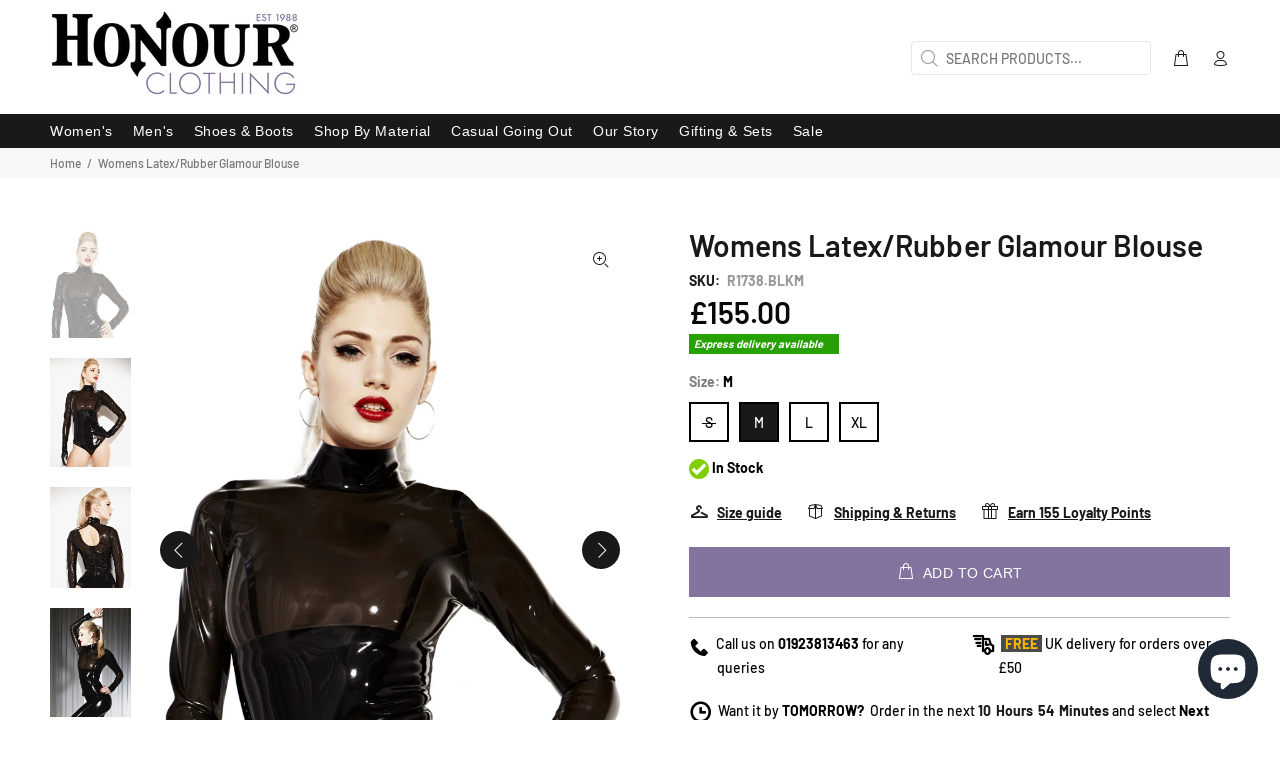

--- FILE ---
content_type: text/html; charset=utf-8
request_url: https://www.honourclothing.com/products/womens-latex-glamour-blouse
body_size: 102878
content:
<!doctype html>
<!--[if IE 9]> <html class="ie9 no-js" lang="en"> <![endif]-->
<!--[if (gt IE 9)|!(IE)]><!--> <html class="no-js" lang="en"> <!--<![endif]-->
<head>

    <script>window.discardURLs = true;(()=>{let e=document.documentElement;window.all_scripts=[],window.scObs=new MutationObserver(e=>{e.forEach(({addedNodes:e})=>{e.forEach(e=>{"SCRIPT"===e.tagName&&"web-pixels-manager-setup"==e.id&&(e.type="text/superspeed",window.all_scripts.push(e),e.remove())})})}),window.scObs.observe(e,{childList:!0,subtree:!0})})();window.___l1 = 1;window.___t5 = 5e3;window.___sSt = setTimeout;window.ss_template = "product";window.DENY_SUPERLIST = [];window.superLayer = window.superLayer || [];function _l(){window.superLayer.push(arguments);}</script>
    
    
    <style>#suloader { transition: .3s ease-in-out; z-index: 999999999999999; width: 100%; height: 100%; opacity: 100%; display: flex; justify-content: center; align-items: center;flex-direction: column; background: #fff; color: #000; position: fixed; }</style>
    
    
    <style id="content-visibility">[role=main] .shopify-section:not(:first-child), #shopify-section-footer, .shopify-section-group-footer-group, iframe { content-visibility: hidden;}</style>
  

    <link rel="preconnect" href="https://fonts.shopifycdn.com" crossorigin>
    
    <style data-shopify>
      
      
      
      /* ================ Typography ================ */
      
      
      
      @font-face {
  font-family: Barlow;
  font-weight: 600;
  font-style: normal;
  font-display: swap;
  src: url("//www.honourclothing.com/cdn/fonts/barlow/barlow_n6.329f582a81f63f125e63c20a5a80ae9477df68e1.woff2") format("woff2"),
       url("//www.honourclothing.com/cdn/fonts/barlow/barlow_n6.0163402e36247bcb8b02716880d0b39568412e9e.woff") format("woff");
}

@font-face {
  font-family: Barlow;
  font-weight: 500;
  font-style: normal;
  font-display: swap;
  src: url("//www.honourclothing.com/cdn/fonts/barlow/barlow_n5.a193a1990790eba0cc5cca569d23799830e90f07.woff2") format("woff2"),
       url("//www.honourclothing.com/cdn/fonts/barlow/barlow_n5.ae31c82169b1dc0715609b8cc6a610b917808358.woff") format("woff");
}

      @font-face {
  font-family: Barlow;
  font-weight: 700;
  font-style: normal;
  font-display: swap;
  src: url("//www.honourclothing.com/cdn/fonts/barlow/barlow_n7.691d1d11f150e857dcbc1c10ef03d825bc378d81.woff2") format("woff2"),
       url("//www.honourclothing.com/cdn/fonts/barlow/barlow_n7.4fdbb1cb7da0e2c2f88492243ffa2b4f91924840.woff") format("woff");
}

      
      @font-face {
  font-family: Barlow;
  font-weight: 700;
  font-style: normal;
  font-display: swap;
  src: url("//www.honourclothing.com/cdn/fonts/barlow/barlow_n7.691d1d11f150e857dcbc1c10ef03d825bc378d81.woff2") format("woff2"),
       url("//www.honourclothing.com/cdn/fonts/barlow/barlow_n7.4fdbb1cb7da0e2c2f88492243ffa2b4f91924840.woff") format("woff");
}

      
      
      

      @font-face{
        font-family: 'revicons';
        src: url("https://www.honourclothing.com/cdn/shop/t/64/assets/revicons.eot?5510888");
        src: url("https://www.honourclothing.com/cdn/shop/t/64/assets/revicons.eot?5510888#iefix") format("embedded-opentype"), 
          url("https://www.honourclothing.com/cdn/shop/t/64/assets/revicons.woff?5510888") format("woff"), 
          url("https://www.honourclothing.com/cdn/shop/t/64/assets/revicons.ttf?5510888") format("truetype"), 
          url("https://www.honourclothing.com/cdn/shop/t/64/assets/revicons.svg?5510888#revicons") format("svg");
        font-weight: normal;
        font-style: normal;
      }

      @font-face {
        font-family: 'wokiee_icons';
        src:  url('https://www.honourclothing.com/cdn/shop/t/64/assets/wokiee_icons.eot?87a912');
        src:  url('https://www.honourclothing.com/cdn/shop/t/64/assets/wokiee_icons.eot?87a912#iefix') format('embedded-opentype'),
          url('https://www.honourclothing.com/cdn/shop/t/64/assets/wokiee_icons.ttf?87a912') format('truetype'),
          url('https://www.honourclothing.com/cdn/shop/t/64/assets/wokiee_icons.woff?87a912') format('woff'),
          url('https://www.honourclothing.com/cdn/shop/t/64/assets/wokiee_icons.svg?87a912#wokiee_icons') format('svg');
        font-weight: normal;
        font-style: normal;
      }

      .content-indent.container-fluid-custom-mobile-padding-02 {min-height: 100vh;}
    </style>

  
    <script>
    	window['otkConsent'] = {
    		"security_storage":true,
    		"functionality_storage":true,
    		"ad_user_data":true,
    		"ad_personalization":true,
    		"ad_storage":true,
    		"analytics_storage":true,
    		"personalization_storage":true,
    		"ads_data_redaction":true,
    		"url_passthrough":true
    	};
    	function _gtag(){dataLayer.push(arguments)}window.dataLayer=window.dataLayer||[],function(e,t){e.otCookiesGCM={},e.otCookiesGCM={url_passthrough:!1,ads_data_redaction:!1,config:{ad_user_data:"denied",ad_personalization:"denied",ad_storage:"denied",analytics_storage:"denied",functionality_storage:"denied",personalization_storage:"denied",security_storage:"denied"}};const a=e.otkConsent;let o=function(e,t){const a=e+"=",o=decodeURIComponent(t.cookie),n=o.split(";");for(let e=0;e<n.length;e++){let t=n[e];for(;" "===t.charAt(0);)t=t.substring(1);if(0===t.indexOf(a))return t.substring(a.length,t.length)}return""}("cookiesNotification",t);_gtag("consent","default",e.otCookiesGCM.config);let n=!0;if(o){o=JSON.parse(o);const t=o[0].categoriesSelected;n=!t.includes("marketing"),e.otCookiesGCM.config={ad_user_data:a.ad_user_data&&t.includes("marketing")?"granted":"denied",ad_personalization:a.ad_personalization&&t.includes("marketing")?"granted":"denied",ad_storage:a.ad_storage&&t.includes("marketing")?"granted":"denied",analytics_storage:a.analytics_storage&&t.includes("analytics")?"granted":"denied",functionality_storage:a.functionality_storage&&t.includes("necessary")?"granted":"denied",personalization_storage:a.personalization_storage&&t.includes("preferences")?"granted":"denied",security_storage:a.security_storage&&t.includes("necessary")?"granted":"denied"},_gtag("consent","update",e.otCookiesGCM.config)}e.otCookiesGCM.ads_data_redaction=e.otkConsent.ads_data_redaction&&n,e.otCookiesGCM.url_passthrough=e.otkConsent.url_passthrough,e.otCookiesGCM.ads_data_redaction&&_gtag("set","ads_data_redaction",e.otCookiesGCM.ads_data_redaction),e.otCookiesGCM.url_passthrough&&_gtag("set","url_passthrough",e.otCookiesGCM.url_passthrough)}(window,document);
    </script>
  

    <!-- Basic page needs ================================================== -->
    <meta charset="utf-8">
    <!--[if IE]><meta http-equiv="X-UA-Compatible" content="IE=edge,chrome=1"><![endif]-->
    <meta name="viewport" content="width=device-width,initial-scale=1">
    <meta name="theme-color" content="#191919">
    <meta name="keywords" content="Shopify Template" />
    <meta name="author" content="p-themes">
    <link rel="canonical" href="https://www.honourclothing.com/products/womens-latex-glamour-blouse"><link rel="shortcut icon" href="//www.honourclothing.com/cdn/shop/files/favicon_32x32.png?v=1637771150" type="image/png"><!-- Title and description ================================================== --><title>Womens Latex/Rubber Glamour Blouse
&ndash; Honour Clothing
</title><meta name="description" content="Shop Womens Latex Glamour Blouse at Honour Clothing Today! Alternative Fashion at Affordable Prices."><!-- Social meta ================================================== --><!-- /snippets/social-meta-tags.liquid -->




<meta property="og:site_name" content="Honour Clothing">
<meta property="og:url" content="https://www.honourclothing.com/products/womens-latex-glamour-blouse">
<meta property="og:title" content="Womens Latex/Rubber Glamour Blouse">
<meta property="og:type" content="product">
<meta property="og:description" content="Shop Womens Latex Glamour Blouse at Honour Clothing Today! Alternative Fashion at Affordable Prices.">

  <meta property="og:price:amount" content="155.00">
  <meta property="og:price:currency" content="GBP">

<meta property="og:image" content="http://www.honourclothing.com/cdn/shop/products/Womens-Latex-Glamour-Blouse-Top-Honourclothing-L-R1738BLKL_1200x1200.jpg?v=1649197746"><meta property="og:image" content="http://www.honourclothing.com/cdn/shop/products/Womens-Latex-Glamour-Blouse-Top-Honourclothing-3_1200x1200.jpg?v=1649197748"><meta property="og:image" content="http://www.honourclothing.com/cdn/shop/products/Womens-Latex-Glamour-Blouse-Top-Honourclothing-4_1200x1200.jpg?v=1649197749">
<meta property="og:image:secure_url" content="https://www.honourclothing.com/cdn/shop/products/Womens-Latex-Glamour-Blouse-Top-Honourclothing-L-R1738BLKL_1200x1200.jpg?v=1649197746"><meta property="og:image:secure_url" content="https://www.honourclothing.com/cdn/shop/products/Womens-Latex-Glamour-Blouse-Top-Honourclothing-3_1200x1200.jpg?v=1649197748"><meta property="og:image:secure_url" content="https://www.honourclothing.com/cdn/shop/products/Womens-Latex-Glamour-Blouse-Top-Honourclothing-4_1200x1200.jpg?v=1649197749">


<meta name="twitter:card" content="summary_large_image">
<meta name="twitter:title" content="Womens Latex/Rubber Glamour Blouse">
<meta name="twitter:description" content="Shop Womens Latex Glamour Blouse at Honour Clothing Today! Alternative Fashion at Affordable Prices.">
<!-- Helpers ================================================== -->
  
    <!-- CSS ================================================== -->

<link    href="//www.honourclothing.com/cdn/shop/t/25/assets/theme.css?v=140923664374428956111768906023" rel="stylesheet" type="text/css" media="all" />


  <link    href="//www.honourclothing.com/cdn/shop/t/25/assets/theme_product.css?v=184367832969703761731763137037" rel="stylesheet" type="text/css" media="all" />






    <link    href="//www.honourclothing.com/cdn/shop/t/25/assets/theme_product_page.css?v=138281824015208647241762877544" rel="stylesheet" type="text/css" media="all" />


<script src="//www.honourclothing.com/cdn/shop/t/25/assets/jquery.min.js?v=146653844047132007351689768897" defer="defer"></script><!-- Header hook for plugins ================================================== -->
    <script>window.performance && window.performance.mark && window.performance.mark('shopify.content_for_header.start');</script><meta name="google-site-verification" content="YsprMNUDZXlurR78nK6dxM7LFW04EK4ALXmWr_xIreM">
<meta name="facebook-domain-verification" content="mybyzy31ajfhufaa6hlq4wpmtz7jjw">
<meta id="shopify-digital-wallet" name="shopify-digital-wallet" content="/60944351447/digital_wallets/dialog">
<meta name="shopify-checkout-api-token" content="01a69d51d122d2e6a7ff62cff198e3ce">
<meta id="in-context-paypal-metadata" data-shop-id="60944351447" data-venmo-supported="false" data-environment="production" data-locale="en_US" data-paypal-v4="true" data-currency="GBP">
<link rel="alternate" hreflang="x-default" href="https://www.honourclothing.com/products/womens-latex-glamour-blouse">
<link rel="alternate" hreflang="en-NL" href="https://www.honourclothing.com/en-nl/products/womens-latex-glamour-blouse">
<link rel="alternate" hreflang="en-ES" href="https://www.honourclothing.com/en-es/products/womens-latex-glamour-blouse">
<link rel="alternate" hreflang="en-GB" href="https://www.honourclothing.com/products/womens-latex-glamour-blouse">
<link rel="alternate" type="application/json+oembed" href="https://www.honourclothing.com/products/womens-latex-glamour-blouse.oembed">
<script async="async" src="/checkouts/internal/preloads.js?locale=en-GB"></script>
<link rel="preconnect" href="https://shop.app" crossorigin="anonymous">
<script async="async" src="https://shop.app/checkouts/internal/preloads.js?locale=en-GB&shop_id=60944351447" crossorigin="anonymous"></script>
<script id="apple-pay-shop-capabilities" type="application/json">{"shopId":60944351447,"countryCode":"GB","currencyCode":"GBP","merchantCapabilities":["supports3DS"],"merchantId":"gid:\/\/shopify\/Shop\/60944351447","merchantName":"Honour Clothing","requiredBillingContactFields":["postalAddress","email"],"requiredShippingContactFields":["postalAddress","email"],"shippingType":"shipping","supportedNetworks":["visa","maestro","masterCard","amex","discover","elo"],"total":{"type":"pending","label":"Honour Clothing","amount":"1.00"},"shopifyPaymentsEnabled":true,"supportsSubscriptions":true}</script>
<script id="shopify-features" type="application/json">{"accessToken":"01a69d51d122d2e6a7ff62cff198e3ce","betas":["rich-media-storefront-analytics"],"domain":"www.honourclothing.com","predictiveSearch":true,"shopId":60944351447,"locale":"en"}</script>
<script>var Shopify = Shopify || {};
Shopify.shop = "honourclothing.myshopify.com";
Shopify.locale = "en";
Shopify.currency = {"active":"GBP","rate":"1.0"};
Shopify.country = "GB";
Shopify.theme = {"name":"honourclothing-wokiee\/main","id":137109864663,"schema_name":"Wokiee","schema_version":"2.3.2 shopify 2.0","theme_store_id":null,"role":"main"};
Shopify.theme.handle = "null";
Shopify.theme.style = {"id":null,"handle":null};
Shopify.cdnHost = "www.honourclothing.com/cdn";
Shopify.routes = Shopify.routes || {};
Shopify.routes.root = "/";</script>
<script type="module">!function(o){(o.Shopify=o.Shopify||{}).modules=!0}(window);</script>
<script>!function(o){function n(){var o=[];function n(){o.push(Array.prototype.slice.apply(arguments))}return n.q=o,n}var t=o.Shopify=o.Shopify||{};t.loadFeatures=n(),t.autoloadFeatures=n()}(window);</script>
<script>
  window.ShopifyPay = window.ShopifyPay || {};
  window.ShopifyPay.apiHost = "shop.app\/pay";
  window.ShopifyPay.redirectState = null;
</script>
<script id="shop-js-analytics" type="application/json">{"pageType":"product"}</script>
<script defer="defer" async type="module" src="//www.honourclothing.com/cdn/shopifycloud/shop-js/modules/v2/client.init-shop-cart-sync_BT-GjEfc.en.esm.js"></script>
<script defer="defer" async type="module" src="//www.honourclothing.com/cdn/shopifycloud/shop-js/modules/v2/chunk.common_D58fp_Oc.esm.js"></script>
<script defer="defer" async type="module" src="//www.honourclothing.com/cdn/shopifycloud/shop-js/modules/v2/chunk.modal_xMitdFEc.esm.js"></script>
<script type="module">
  await import("//www.honourclothing.com/cdn/shopifycloud/shop-js/modules/v2/client.init-shop-cart-sync_BT-GjEfc.en.esm.js");
await import("//www.honourclothing.com/cdn/shopifycloud/shop-js/modules/v2/chunk.common_D58fp_Oc.esm.js");
await import("//www.honourclothing.com/cdn/shopifycloud/shop-js/modules/v2/chunk.modal_xMitdFEc.esm.js");

  window.Shopify.SignInWithShop?.initShopCartSync?.({"fedCMEnabled":true,"windoidEnabled":true});

</script>
<script>
  window.Shopify = window.Shopify || {};
  if (!window.Shopify.featureAssets) window.Shopify.featureAssets = {};
  window.Shopify.featureAssets['shop-js'] = {"shop-cart-sync":["modules/v2/client.shop-cart-sync_DZOKe7Ll.en.esm.js","modules/v2/chunk.common_D58fp_Oc.esm.js","modules/v2/chunk.modal_xMitdFEc.esm.js"],"init-fed-cm":["modules/v2/client.init-fed-cm_B6oLuCjv.en.esm.js","modules/v2/chunk.common_D58fp_Oc.esm.js","modules/v2/chunk.modal_xMitdFEc.esm.js"],"shop-cash-offers":["modules/v2/client.shop-cash-offers_D2sdYoxE.en.esm.js","modules/v2/chunk.common_D58fp_Oc.esm.js","modules/v2/chunk.modal_xMitdFEc.esm.js"],"shop-login-button":["modules/v2/client.shop-login-button_QeVjl5Y3.en.esm.js","modules/v2/chunk.common_D58fp_Oc.esm.js","modules/v2/chunk.modal_xMitdFEc.esm.js"],"pay-button":["modules/v2/client.pay-button_DXTOsIq6.en.esm.js","modules/v2/chunk.common_D58fp_Oc.esm.js","modules/v2/chunk.modal_xMitdFEc.esm.js"],"shop-button":["modules/v2/client.shop-button_DQZHx9pm.en.esm.js","modules/v2/chunk.common_D58fp_Oc.esm.js","modules/v2/chunk.modal_xMitdFEc.esm.js"],"avatar":["modules/v2/client.avatar_BTnouDA3.en.esm.js"],"init-windoid":["modules/v2/client.init-windoid_CR1B-cfM.en.esm.js","modules/v2/chunk.common_D58fp_Oc.esm.js","modules/v2/chunk.modal_xMitdFEc.esm.js"],"init-shop-for-new-customer-accounts":["modules/v2/client.init-shop-for-new-customer-accounts_C_vY_xzh.en.esm.js","modules/v2/client.shop-login-button_QeVjl5Y3.en.esm.js","modules/v2/chunk.common_D58fp_Oc.esm.js","modules/v2/chunk.modal_xMitdFEc.esm.js"],"init-shop-email-lookup-coordinator":["modules/v2/client.init-shop-email-lookup-coordinator_BI7n9ZSv.en.esm.js","modules/v2/chunk.common_D58fp_Oc.esm.js","modules/v2/chunk.modal_xMitdFEc.esm.js"],"init-shop-cart-sync":["modules/v2/client.init-shop-cart-sync_BT-GjEfc.en.esm.js","modules/v2/chunk.common_D58fp_Oc.esm.js","modules/v2/chunk.modal_xMitdFEc.esm.js"],"shop-toast-manager":["modules/v2/client.shop-toast-manager_DiYdP3xc.en.esm.js","modules/v2/chunk.common_D58fp_Oc.esm.js","modules/v2/chunk.modal_xMitdFEc.esm.js"],"init-customer-accounts":["modules/v2/client.init-customer-accounts_D9ZNqS-Q.en.esm.js","modules/v2/client.shop-login-button_QeVjl5Y3.en.esm.js","modules/v2/chunk.common_D58fp_Oc.esm.js","modules/v2/chunk.modal_xMitdFEc.esm.js"],"init-customer-accounts-sign-up":["modules/v2/client.init-customer-accounts-sign-up_iGw4briv.en.esm.js","modules/v2/client.shop-login-button_QeVjl5Y3.en.esm.js","modules/v2/chunk.common_D58fp_Oc.esm.js","modules/v2/chunk.modal_xMitdFEc.esm.js"],"shop-follow-button":["modules/v2/client.shop-follow-button_CqMgW2wH.en.esm.js","modules/v2/chunk.common_D58fp_Oc.esm.js","modules/v2/chunk.modal_xMitdFEc.esm.js"],"checkout-modal":["modules/v2/client.checkout-modal_xHeaAweL.en.esm.js","modules/v2/chunk.common_D58fp_Oc.esm.js","modules/v2/chunk.modal_xMitdFEc.esm.js"],"shop-login":["modules/v2/client.shop-login_D91U-Q7h.en.esm.js","modules/v2/chunk.common_D58fp_Oc.esm.js","modules/v2/chunk.modal_xMitdFEc.esm.js"],"lead-capture":["modules/v2/client.lead-capture_BJmE1dJe.en.esm.js","modules/v2/chunk.common_D58fp_Oc.esm.js","modules/v2/chunk.modal_xMitdFEc.esm.js"],"payment-terms":["modules/v2/client.payment-terms_Ci9AEqFq.en.esm.js","modules/v2/chunk.common_D58fp_Oc.esm.js","modules/v2/chunk.modal_xMitdFEc.esm.js"]};
</script>
<script>(function() {
  var isLoaded = false;
  function asyncLoad() {
    if (isLoaded) return;
    isLoaded = true;
    var urls = ["https:\/\/app.mezereon.net\/shopify\/enabled\/honourclothing.js?shop=honourclothing.myshopify.com","https:\/\/joy.avada.io\/scripttag\/avada-joy-tracking.min.js?shop=honourclothing.myshopify.com","https:\/\/joy.avada.io\/scripttag\/avada-joy.min.js?shop=honourclothing.myshopify.com","https:\/\/intg.snapchat.com\/shopify\/shopify-scevent-init.js?id=fd483c71-1a9f-4f2d-bcac-974c698385ac\u0026shop=honourclothing.myshopify.com","https:\/\/cdn.assortion.com\/app.js?shop=honourclothing.myshopify.com","https:\/\/ecommplugins-scripts.trustpilot.com\/v2.1\/js\/header.min.js?settings=eyJrZXkiOiJEc2ZVRGRnNjlsMk5tdEVyIiwicyI6Im5vbmUifQ==\u0026shop=honourclothing.myshopify.com","https:\/\/ecommplugins-trustboxsettings.trustpilot.com\/honourclothing.myshopify.com.js?settings=1703853393844\u0026shop=honourclothing.myshopify.com","https:\/\/s3.eu-west-1.amazonaws.com\/production-klarna-il-shopify-osm\/c3d88faaccfe38f80c12c3720c99d87fd3161a3a\/honourclothing.myshopify.com-1709562796744.js?shop=honourclothing.myshopify.com","https:\/\/chimpstatic.com\/mcjs-connected\/js\/users\/f5b1092e3404dfeda05a9fd37\/89a1aec11df810cb0ce60010f.js?shop=honourclothing.myshopify.com","\/\/cdn.shopify.com\/proxy\/2ade7736729025f9baf62320630ef65877634600031ca55137767da75ace52ed\/api.goaffpro.com\/loader.js?shop=honourclothing.myshopify.com\u0026sp-cache-control=cHVibGljLCBtYXgtYWdlPTkwMA"];
    for (var i = 0; i < urls.length; i++) {
      var s = document.createElement('script');
      s.type = 'text/javascript';
      s.async = true;
      s.src = urls[i];
      var x = document.getElementsByTagName('script')[0];
      x.parentNode.insertBefore(s, x);
    }
  };
  if(window.attachEvent) {
    window.attachEvent('onload', asyncLoad);
  } else {
    window.addEventListener('load', asyncLoad, false);
  }
})();</script>
<script id="__st">var __st={"a":60944351447,"offset":0,"reqid":"27c9ee58-51fb-416a-a494-ced84d1281e0-1769051121","pageurl":"www.honourclothing.com\/products\/womens-latex-glamour-blouse","u":"7b3ccd2c086a","p":"product","rtyp":"product","rid":7457433452759};</script>
<script>window.ShopifyPaypalV4VisibilityTracking = true;</script>
<script id="captcha-bootstrap">!function(){'use strict';const t='contact',e='account',n='new_comment',o=[[t,t],['blogs',n],['comments',n],[t,'customer']],c=[[e,'customer_login'],[e,'guest_login'],[e,'recover_customer_password'],[e,'create_customer']],r=t=>t.map((([t,e])=>`form[action*='/${t}']:not([data-nocaptcha='true']) input[name='form_type'][value='${e}']`)).join(','),a=t=>()=>t?[...document.querySelectorAll(t)].map((t=>t.form)):[];function s(){const t=[...o],e=r(t);return a(e)}const i='password',u='form_key',d=['recaptcha-v3-token','g-recaptcha-response','h-captcha-response',i],f=()=>{try{return window.sessionStorage}catch{return}},m='__shopify_v',_=t=>t.elements[u];function p(t,e,n=!1){try{const o=window.sessionStorage,c=JSON.parse(o.getItem(e)),{data:r}=function(t){const{data:e,action:n}=t;return t[m]||n?{data:e,action:n}:{data:t,action:n}}(c);for(const[e,n]of Object.entries(r))t.elements[e]&&(t.elements[e].value=n);n&&o.removeItem(e)}catch(o){console.error('form repopulation failed',{error:o})}}const l='form_type',E='cptcha';function T(t){t.dataset[E]=!0}const w=window,h=w.document,L='Shopify',v='ce_forms',y='captcha';let A=!1;((t,e)=>{const n=(g='f06e6c50-85a8-45c8-87d0-21a2b65856fe',I='https://cdn.shopify.com/shopifycloud/storefront-forms-hcaptcha/ce_storefront_forms_captcha_hcaptcha.v1.5.2.iife.js',D={infoText:'Protected by hCaptcha',privacyText:'Privacy',termsText:'Terms'},(t,e,n)=>{const o=w[L][v],c=o.bindForm;if(c)return c(t,g,e,D).then(n);var r;o.q.push([[t,g,e,D],n]),r=I,A||(h.body.append(Object.assign(h.createElement('script'),{id:'captcha-provider',async:!0,src:r})),A=!0)});var g,I,D;w[L]=w[L]||{},w[L][v]=w[L][v]||{},w[L][v].q=[],w[L][y]=w[L][y]||{},w[L][y].protect=function(t,e){n(t,void 0,e),T(t)},Object.freeze(w[L][y]),function(t,e,n,w,h,L){const[v,y,A,g]=function(t,e,n){const i=e?o:[],u=t?c:[],d=[...i,...u],f=r(d),m=r(i),_=r(d.filter((([t,e])=>n.includes(e))));return[a(f),a(m),a(_),s()]}(w,h,L),I=t=>{const e=t.target;return e instanceof HTMLFormElement?e:e&&e.form},D=t=>v().includes(t);t.addEventListener('submit',(t=>{const e=I(t);if(!e)return;const n=D(e)&&!e.dataset.hcaptchaBound&&!e.dataset.recaptchaBound,o=_(e),c=g().includes(e)&&(!o||!o.value);(n||c)&&t.preventDefault(),c&&!n&&(function(t){try{if(!f())return;!function(t){const e=f();if(!e)return;const n=_(t);if(!n)return;const o=n.value;o&&e.removeItem(o)}(t);const e=Array.from(Array(32),(()=>Math.random().toString(36)[2])).join('');!function(t,e){_(t)||t.append(Object.assign(document.createElement('input'),{type:'hidden',name:u})),t.elements[u].value=e}(t,e),function(t,e){const n=f();if(!n)return;const o=[...t.querySelectorAll(`input[type='${i}']`)].map((({name:t})=>t)),c=[...d,...o],r={};for(const[a,s]of new FormData(t).entries())c.includes(a)||(r[a]=s);n.setItem(e,JSON.stringify({[m]:1,action:t.action,data:r}))}(t,e)}catch(e){console.error('failed to persist form',e)}}(e),e.submit())}));const S=(t,e)=>{t&&!t.dataset[E]&&(n(t,e.some((e=>e===t))),T(t))};for(const o of['focusin','change'])t.addEventListener(o,(t=>{const e=I(t);D(e)&&S(e,y())}));const B=e.get('form_key'),M=e.get(l),P=B&&M;t.addEventListener('DOMContentLoaded',(()=>{const t=y();if(P)for(const e of t)e.elements[l].value===M&&p(e,B);[...new Set([...A(),...v().filter((t=>'true'===t.dataset.shopifyCaptcha))])].forEach((e=>S(e,t)))}))}(h,new URLSearchParams(w.location.search),n,t,e,['guest_login'])})(!0,!0)}();</script>
<script integrity="sha256-4kQ18oKyAcykRKYeNunJcIwy7WH5gtpwJnB7kiuLZ1E=" data-source-attribution="shopify.loadfeatures" defer="defer" src="//www.honourclothing.com/cdn/shopifycloud/storefront/assets/storefront/load_feature-a0a9edcb.js" crossorigin="anonymous"></script>
<script crossorigin="anonymous" defer="defer" src="//www.honourclothing.com/cdn/shopifycloud/storefront/assets/shopify_pay/storefront-65b4c6d7.js?v=20250812"></script>
<script data-source-attribution="shopify.dynamic_checkout.dynamic.init">var Shopify=Shopify||{};Shopify.PaymentButton=Shopify.PaymentButton||{isStorefrontPortableWallets:!0,init:function(){window.Shopify.PaymentButton.init=function(){};var t=document.createElement("script");t.src="https://www.honourclothing.com/cdn/shopifycloud/portable-wallets/latest/portable-wallets.en.js",t.type="module",document.head.appendChild(t)}};
</script>
<script data-source-attribution="shopify.dynamic_checkout.buyer_consent">
  function portableWalletsHideBuyerConsent(e){var t=document.getElementById("shopify-buyer-consent"),n=document.getElementById("shopify-subscription-policy-button");t&&n&&(t.classList.add("hidden"),t.setAttribute("aria-hidden","true"),n.removeEventListener("click",e))}function portableWalletsShowBuyerConsent(e){var t=document.getElementById("shopify-buyer-consent"),n=document.getElementById("shopify-subscription-policy-button");t&&n&&(t.classList.remove("hidden"),t.removeAttribute("aria-hidden"),n.addEventListener("click",e))}window.Shopify?.PaymentButton&&(window.Shopify.PaymentButton.hideBuyerConsent=portableWalletsHideBuyerConsent,window.Shopify.PaymentButton.showBuyerConsent=portableWalletsShowBuyerConsent);
</script>
<script data-source-attribution="shopify.dynamic_checkout.cart.bootstrap">document.addEventListener("DOMContentLoaded",(function(){function t(){return document.querySelector("shopify-accelerated-checkout-cart, shopify-accelerated-checkout")}if(t())Shopify.PaymentButton.init();else{new MutationObserver((function(e,n){t()&&(Shopify.PaymentButton.init(),n.disconnect())})).observe(document.body,{childList:!0,subtree:!0})}}));
</script>
<link id="shopify-accelerated-checkout-styles" rel="stylesheet" media="screen" href="https://www.honourclothing.com/cdn/shopifycloud/portable-wallets/latest/accelerated-checkout-backwards-compat.css" crossorigin="anonymous">
<style id="shopify-accelerated-checkout-cart">
        #shopify-buyer-consent {
  margin-top: 1em;
  display: inline-block;
  width: 100%;
}

#shopify-buyer-consent.hidden {
  display: none;
}

#shopify-subscription-policy-button {
  background: none;
  border: none;
  padding: 0;
  text-decoration: underline;
  font-size: inherit;
  cursor: pointer;
}

#shopify-subscription-policy-button::before {
  box-shadow: none;
}

      </style>
<script id="sections-script" data-sections="promo-fixed" defer="defer" src="//www.honourclothing.com/cdn/shop/t/25/compiled_assets/scripts.js?v=25097"></script>
<script>window.performance && window.performance.mark && window.performance.mark('shopify.content_for_header.end');</script>
    <!-- /Header hook for plugins ================================================== --><style>
      .tt-flbtn.disabled{ opacity: 0.3; }
      div#Avada-Joy_FloatingButton { display: none; }
    </style>
    
    
  
    
    

    
    

    <script async src="//www.honourclothing.com/cdn/shop/t/25/assets/bss-file-configdata.js?v=118862468449115888101700836491" type="text/javascript"></script> 
<script async src="//www.honourclothing.com/cdn/shop/t/25/assets/bss-file-configdata-banner.js?v=151034973688681356691689768903" type="text/javascript"></script> 
<script async src="//www.honourclothing.com/cdn/shop/t/25/assets/bss-file-configdata-popup.js?v=173992696638277510541689768901" type="text/javascript"></script>
<script>
  document.addEventListener('DOMContentLoaded', () => {
                if (typeof BSS_PL == 'undefined') {
                    var BSS_PL = {};
                }
                var bssPlApiServer = "https://product-labels-pro.bsscommerce.com";
                BSS_PL.customerTags = 'null';
                BSS_PL.customerId = 'null';
                BSS_PL.configData = configDatas;
                BSS_PL.configDataBanner = configDataBanners ? configDataBanners : [];
                BSS_PL.configDataPopup = configDataPopups ? configDataPopups : [];
                BSS_PL.storeId = 18266;
                BSS_PL.currentPlan = "five_usd";
                BSS_PL.storeIdCustomOld = "10678";
                BSS_PL.storeIdOldWIthPriority = "12200";
                BSS_PL.apiServerProduction = "https://product-labels-pro.bsscommerce.com";
                
                BSS_PL.integration = {"laiReview":{"status":0,"config":[]}}
                BSS_PL.settingsData = {}
  });
</script>
            <style>
.homepage-slideshow .slick-slide .bss_pl_img {
    visibility: hidden !important;
}
</style>
<script>
document.addEventListener('DOMContentLoaded', () => {
  function bssFixSupportAppendHtmlLabel($, BSS_PL, parent, page, htmlLabel) {
      let appended = false;
  
      // create by QuangBM
      if (page == 'products') {
          if($(parent).hasClass('mediaimageholder')) {
              $(parent).prepend(htmlLabel);
              appended = true;
          }
          if($(parent).hasClass('slick-slide')) {
              $(parent)
                  .closest('.tt-mobile-product-slider')
                  .find('.slick-slide')
                  .prepend(htmlLabel);
              appended = true;
          }
      }
  
      if(page == 'collections') {
          $(parent)
              .find('.tt-img-parent')
              .prepend(htmlLabel);
          appended = true;
      }
      return appended;
  }
});
</script>
    
    

    <style type="text/css">
  #mz-app {
    min-height: 350px;
    position: relative;
}

.mz-loader {
    left: 0;
    margin: auto;
    overflow: auto;
    position: absolute;
    right: 0;
    top: 150px;
}

[v-cloak] {
    display: none;
}.mezereon.pagecollection .leftColumn .tt-collapse,
    .mezereon.pagecollection\.latex-2 .leftColumn .tt-collapse,
    .mezereon.pagecollection .tt-filters-options,
    .mezereon.pagecollection\.latex-2 .tt-filters-options,
    .mezereon.pagecollection .tt-product-listing.row,
    .mezereon.pagecollection\.latex-2 .tt-product-listing.row,
    .mezereon.pagecollection .tt_product_showmore,
    .mezereon.pagecollection\.latex-2 .tt_product_showmore,
    .mezereon.pagecollection .ch-drawer__wrapper .innerheadercontainer,
    .mezereon.pagecollection\.latex-2 .ch-drawer__wrapper .innerheadercontainer {
        display: none;
    }.mezereon .search-results {
        display: none!important;
    }
</style>
<script type="text/javascript">
  (function (w) {
    w.mz = w.mz || {}; w.mz.track = w.mz.track || function () { (w.mz.q = w.mz.q || []).push(arguments) }
    w.mz.config = {
      tracking: {
        url: 'https://t.mezereon.net/t',
        key: 'track-19e2fc61-55ab-40be-b7ce-d4ac4cff33fa',
        log: false
      },
      search: {
        url: 'https://api.mezereon.net/api/1.0',
        key: 'search-8d20bdf5-2cf6-464c-92ed-d690ce60716a'
      }
    };
    w.mz.moneyFormat="£{{amount}}";
    var c = w.mz.context = {}; c.shopName="Honour Clothing"; c.pageTitle="Womens Latex\/Rubber Glamour Blouse"; c.vendorShow=true;})(window);
</script>
<script src="https://cdn.jsdelivr.net/npm/vue@2.7.16/dist/vue.min.js"></script>
<script src="https://cdn.jsdelivr.net/npm/@mezereon/ui-shopify@2.0.9/dist/ui-shopify.umd.min.js" defer></script>
<script src="//www.honourclothing.com/cdn/shop/t/25/assets/mezereon.js?v=22999345928468206331751685911" defer></script>
<link rel="stylesheet" href="https://cdn.jsdelivr.net/npm/@mezereon/ui-shopify@2.0.9/dist/ui-shopify.css">
<link href="//www.honourclothing.com/cdn/shop/t/25/assets/mezereon.css?v=49363093034786248411760456784" rel="stylesheet" type="text/css" media="all" />
<link href="//www.honourclothing.com/cdn/shop/t/25/assets/mezereon-product-layout-grid.css?v=47711337973330221721689768908" rel="stylesheet" type="text/css" media="all" />
<style type="text/css">
  
:root {
  --wrapper-bg-color: #FFFFFFFF;
  --wrapper-bg-color-hover: #FFFFFFFF;
  --image-max-width: 400px;
  --image-max-height: 400px;
  --image-bg-color: #FFFFFFFF;
  --image-bg-color-hover: #FFFFFFFF;
  --add2cart-enabled:inline-block;
  --add2cart-bg-color: #222222FF;
  --add2cart-bg-color-hover: #FFFFFFFF;
  --add2cart-text-color: #FFFFFFFF;
  --add2cart-text-color-hover: #111111FF;
  --add2cart-border-color: #222222FF;
  --add2cart-border-color-hover: #111111FF;
  --quickview-enabled:none;
  --quickview-bg-color: #222222FF;
  --quickview-bg-color-hover: #FFFFFFFF;
  --quickview-text-color: #FFFFFFFF;
  --quickview-text-color-hover: #111111FF;
  --quickview-border-color: #222222FF;
  --quickview-border-color-hover: #111111FF;
  --sale-bg-color: #FF0000FF;
  --sale-text-color: #FFFFFFFF;
  --sale-border-color: #FF0000FF;
  --sold-out-bg-color: #0B0B0B4D;
  --sold-out-text-color: #FFFFFFFF;
  --sold-out-border-color: #FFFFFFFF;
  --info-bg-color: #FFFFFF00;
  --info-bg-color-hover: #FFFFFF00;
  --info-title-color: #333333FF;
  --info-title-color-hover: #000000FF;
  --info-vendor-color: #666666FF;
  --info-price-color: #333333FF;
  --info-old-price-color: #333333FF;
  --info-sale-price-color: #FF0000FF;
  --reviews-fill-color: #FAAD14FF;
  --reviews-border-color: #FAAD14FF;
  --reviews-empty-color: #F1F1F1FF;
}

/* Wrapper */
.mz-item-wrapper {
}

.mz-item-wrapper .mz-item-card {
}

.mz-item-card .mz-item-inner {
}

.mz-item-card .mz-item-image {
}

/* Sale Label */
.mz-item-card .mz-item-inner .mz-item-sale-label {
}

/* Sold Out Label */
.mz-item-card .mz-item-inner .mz-item-sold-out-label {
}

/* Add To Cart */
.mz-item-card .mz-add2cart {
}

/* Bottom Right */
.mz-style-bottom-right .mz-add2cart {
}

/* Bottom */
.mz-style-bottom .mz-add2cart {
}

/* Center */
.mz-style-center .mz-add2cart {
}

/* Product Info */
.mz-item-title {
}

.mz-item-vendor {
}

.mz-item-old-price {
}

.mz-item-price {
}

.mz-item-sale-price {
}

/* Product Reviews */
.mz-reviews {
}
</style>
    







<!-- BEGIN app block: shopify://apps/sales-discounts/blocks/countdown/29205fb1-2e68-4d81-a905-d828a51c8413 --><script id="hc_product_countdown_dates" data-p_id="7457433452759" type="application/json">{"8225635467479":{"sale_start":"2024-09-12T20:35:00+00:00","sale_end":""},"8225635958999":{"sale_start":"2024-09-12T20:35:00+00:00","sale_end":""},"8225630879959":{"sale_start":"2024-09-12T20:35:00+00:00","sale_end":""},"8225630912727":{"sale_start":"2024-09-12T20:35:00+00:00","sale_end":""},"8225636221143":{"sale_start":"2024-09-12T20:35:00+00:00","sale_end":""},"8225633173719":{"sale_start":"2024-09-12T20:35:00+00:00","sale_end":""},"8225634779351":{"sale_start":"2024-09-12T20:35:00+00:00","sale_end":""},"8225635434711":{"sale_start":"2024-09-12T20:35:00+00:00","sale_end":""},"8225631240407":{"sale_start":"2024-09-12T20:35:00+00:00","sale_end":""},"8225631076567":{"sale_start":"2024-09-12T20:35:00+00:00","sale_end":""},"8225631633623":{"sale_start":"2024-09-12T20:35:00+00:00","sale_end":""},"8225631731927":{"sale_start":"2024-09-12T20:35:00+00:00","sale_end":""},"8225631764695":{"sale_start":"2024-09-12T20:35:00+00:00","sale_end":""},"8225632420055":{"sale_start":"2024-09-12T20:35:00+00:00","sale_end":""},"8225631961303":{"sale_start":"2024-09-12T20:35:00+00:00","sale_end":""},"8225632125143":{"sale_start":"2024-09-12T20:35:00+00:00","sale_end":""},"8225632157911":{"sale_start":"2024-09-12T20:35:00+00:00","sale_end":""},"8225632321751":{"sale_start":"2024-09-12T20:35:00+00:00","sale_end":""},"8225632846039":{"sale_start":"2024-09-12T20:35:00+00:00","sale_end":""},"8225632977111":{"sale_start":"2024-09-12T20:35:00+00:00","sale_end":""},"8225634189527":{"sale_start":"2024-09-12T20:35:00+00:00","sale_end":""},"8225633370327":{"sale_start":"2024-09-12T20:35:00+00:00","sale_end":""},"8225633501399":{"sale_start":"2024-09-12T20:35:00+00:00","sale_end":""},"8225633894615":{"sale_start":"2024-09-12T20:35:00+00:00","sale_end":""},"8225634255063":{"sale_start":"2024-09-12T20:35:00+00:00","sale_end":""},"8225634418903":{"sale_start":"2024-09-12T20:35:00+00:00","sale_end":""},"8225634746583":{"sale_start":"2024-09-12T20:35:00+00:00","sale_end":""},"8225634910423":{"sale_start":"2024-09-12T20:35:00+00:00","sale_end":""},"8225635139799":{"sale_start":"2024-09-12T20:35:00+00:00","sale_end":""},"8225635500247":{"sale_start":"2024-09-12T20:35:00+00:00","sale_end":""},"8225635926231":{"sale_start":"2024-09-12T20:35:00+00:00","sale_end":""},"8225636155607":{"sale_start":"2024-09-12T20:35:00+00:00","sale_end":""},"8225632780503":{"sale_start":"2024-09-12T20:35:00+00:00","sale_end":""},"8225631699159":{"sale_start":"2024-09-12T20:35:00+00:00","sale_end":""},"8225631895767":{"sale_start":"2024-09-12T20:35:00+00:00","sale_end":""},"8225632944343":{"sale_start":"2024-09-12T20:35:00+00:00","sale_end":""},"8225632452823":{"sale_start":"2024-09-12T20:35:00+00:00","sale_end":""},"8225635664087":{"sale_start":"2024-09-12T20:35:00+00:00","sale_end":""},"8225633075415":{"sale_start":"2024-09-12T20:35:00+00:00","sale_end":""},"8225634517207":{"sale_start":"2024-09-12T20:35:00+00:00","sale_end":""},"8225634615511":{"sale_start":"2024-09-12T20:35:00+00:00","sale_end":""},"8225635041495":{"sale_start":"2024-09-12T20:35:00+00:00","sale_end":""},"8225635107031":{"sale_start":"2024-09-12T20:35:00+00:00","sale_end":""},"8225633599703":{"sale_start":"2024-09-12T20:35:00+00:00","sale_end":""},"8225633992919":{"sale_start":"2024-09-12T20:35:00+00:00","sale_end":""},"8225633763543":{"sale_start":"2024-09-12T20:35:00+00:00","sale_end":""},"8225634844887":{"sale_start":"2024-09-12T20:35:00+00:00","sale_end":""},"8225633435863":{"sale_start":"2024-09-12T20:35:00+00:00","sale_end":""},"8225636188375":{"sale_start":"2024-09-12T20:35:00+00:00","sale_end":""},"8225634123991":{"sale_start":"2024-09-12T20:35:00+00:00","sale_end":""},"8225632551127":{"sale_start":"2024-09-12T20:35:00+00:00","sale_end":""},"8225632092375":{"sale_start":"2024-09-12T20:35:00+00:00","sale_end":""},"8225632288983":{"sale_start":"2024-09-12T20:35:00+00:00","sale_end":""},"8225633698007":{"sale_start":"2024-09-12T20:35:00+00:00","sale_end":""},"8225632649431":{"sale_start":"2024-09-12T20:35:00+00:00","sale_end":""},"8225634681047":{"sale_start":"2024-09-12T20:35:00+00:00","sale_end":""},"8225635205335":{"sale_start":"2024-09-12T20:35:00+00:00","sale_end":""},"8225635303639":{"sale_start":"2024-09-12T20:35:00+00:00","sale_end":""},"8225635008727":{"sale_start":"2024-09-12T20:35:00+00:00","sale_end":""},"8225636024535":{"sale_start":"2024-09-12T20:35:00+00:00","sale_end":""},"8225632354519":{"sale_start":"2024-09-12T20:35:00+00:00","sale_end":""},"8225635893463":{"sale_start":"2024-09-12T20:35:00+00:00","sale_end":""},"8225635565783":{"sale_start":"2024-09-12T20:35:00+00:00","sale_end":""},"8225635762391":{"sale_start":"2024-09-12T20:35:00+00:00","sale_end":""},"8225633239255":{"sale_start":"2024-09-12T20:35:00+00:00","sale_end":""},"8225633403095":{"sale_start":"2024-09-12T20:35:00+00:00","sale_end":""},"8225632911575":{"sale_start":"2024-09-12T20:35:00+00:00","sale_end":""},"8225632616663":{"sale_start":"2024-09-12T20:35:00+00:00","sale_end":""},"8225634975959":{"sale_start":"2024-09-12T20:35:00+00:00","sale_end":""},"8225632583895":{"sale_start":"2024-09-12T20:35:00+00:00","sale_end":""},"8225636253911":{"sale_start":"2024-09-12T20:35:00+00:00","sale_end":""},"8225633304791":{"sale_start":"2024-09-12T20:35:00+00:00","sale_end":""},"8225635369175":{"sale_start":"2024-09-12T20:35:00+00:00","sale_end":""},"8225632878807":{"sale_start":"2024-09-12T20:35:00+00:00","sale_end":""},"8225631797463":{"sale_start":"2024-09-12T20:35:00+00:00","sale_end":""},"8225632682199":{"sale_start":"2024-09-12T20:35:00+00:00","sale_end":""},"8225631666391":{"sale_start":"2024-09-12T20:35:00+00:00","sale_end":""},"8225631568087":{"sale_start":"2024-09-12T20:35:00+00:00","sale_end":""},"8225633665239":{"sale_start":"2024-09-12T20:35:00+00:00","sale_end":""},"8225635631319":{"sale_start":"2024-09-12T20:35:00+00:00","sale_end":""},"8225636090071":{"sale_start":"2024-09-12T20:35:00+00:00","sale_end":""},"8225635598551":{"sale_start":"2024-09-12T20:35:00+00:00","sale_end":""},"8225635172567":{"sale_start":"2024-09-12T20:35:00+00:00","sale_end":""},"8225634287831":{"sale_start":"2024-09-12T20:35:00+00:00","sale_end":""},"8225635238103":{"sale_start":"2024-09-12T20:35:00+00:00","sale_end":""},"8225632256215":{"sale_start":"2024-09-12T20:35:00+00:00","sale_end":""},"8225634713815":{"sale_start":"2024-09-12T20:35:00+00:00","sale_end":""}}</script>

            <script>
            let hcCountdownSettings = {
                hp_cd_html: '<div class="hc_cd at_bottom" data-deadline="2026-01-20T00:00:00+00:00" data-end-action="0" data-flip="0" id="hc_cd_2492"><div><p class="hc_cd_heading h2">Beat the Blue Monday Blues</p><p class="hc_cd_subheading">19% Off Everything, Ends In</p></div><div class="hc_cd-timer timer_1"><span class="hc_cd_timernum hc_cd_days">00</span> <span class="hc_cd_timernum">:</span> <span class="hc_cd_timernum hc_cd_hours">00</span> <span class="hc_cd_timernum">:</span> <span class="hc_cd_timernum hc_cd_minutes">00</span> <span class="hc_cd_timernum">:</span> <span class="hc_cd_timernum hc_cd_seconds">00</span><div class="hc_cd_timerlabel hc_cd_label_days">Days</div><div class="hc_cd_timerlabel hc_cd_label_hours">Hours</div><div class="hc_cd_timerlabel hc_cd_label_minutes">Mins</div><div class="hc_cd_timerlabel last hc_cd_label_seconds">Secs</div></div><a class="hc_cd_button" href="None" style="display:none">Shop now</a></div>',
                hp_cd_display_on: 3, 
                hp_cd_call_to_action: 0,
                hp_cd_sticky: 0,
                hp_cd_position: 1,
                hp_cd_link: "None",
                p_cd_html: '',
                pp_selector: "form[action*='/cart/add'] button[type='submit']",
                pp_position: 0,
                pp_use_campaign_dates: 0,
                pp_valid_till: ''
            }
            </script>
            <style>#hc_cd_2492 .hc_cd_timernum{ color: #eba0f4; font-size: 30px; } #hc_cd_2492 .hc_cd_timerlabel{ color: #eba0f4; font-size: 12px; } #hc_cd_2492 .hc_cd_heading{ font-size: 26px; color: #eba0f4; } #hc_cd_2492 .hc_cd_subheading{ font-size: 18px; color: #eba0f4; } #hc_cd_2492 .hc_cd_button{ background-color: #333; color: #FFFFFF; font-size: 14px; border-radius: 4px; } #hc_cd_2492 .hc_cd_button:hover{ color: #FFFFFF; } #hc_cd_2492{ border-color: #b3b5bb; border-width: 0px; background: #3c3c3c; } #hc_cd_2492 { --timer-background-color: #eee; } </style>
         
<!-- END app block --><!-- BEGIN app block: shopify://apps/vitals/blocks/app-embed/aeb48102-2a5a-4f39-bdbd-d8d49f4e20b8 --><link rel="preconnect" href="https://appsolve.io/" /><link rel="preconnect" href="https://cdn-sf.vitals.app/" /><script data-ver="58" id="vtlsAebData" class="notranslate">window.vtlsLiquidData = window.vtlsLiquidData || {};window.vtlsLiquidData.buildId = 56366;

window.vtlsLiquidData.apiHosts = {
	...window.vtlsLiquidData.apiHosts,
	"1": "https://appsolve.io"
};
	window.vtlsLiquidData.moduleSettings = {"3":{"6":"Sale ending in","8":30,"24":0,"25":2,"26":1,"27":3,"80":"right","118":"default","146":15,"179":"de4848","180":"cccccc","185":1,"186":10,"189":false,"227":"f7f7f7","228":"f7f7f7","230":"de4848","416":"day","426":"days","427":"hour","428":"hours","429":"minute","430":"minutes","431":"second","432":"seconds","436":true,"505":"000000","840":"626262","841":"bf4444","842":"000000","953":"evergreen","955":"","956":"","1079":"{}","1098":"222222","1101":24,"1103":"","1104":"222222"},"21":{"142":true,"143":"left","144":0,"145":0,"190":true,"216":"F6B912","217":true,"218":0,"219":0,"220":"center","248":true,"278":"ffffff","279":true,"280":"ffffff","281":"eaeaea","287":"reviews","288":"See more reviews","289":"Write a Review","290":"Share your experience","291":"Rating","292":"Name","293":"Review","294":"We'd love to see a picture","295":"Submit Review","296":"Cancel","297":"No reviews yet. Be the first to add a review.","333":20,"334":100,"335":10,"336":50,"410":true,"447":"Thank you for adding your review!","481":"{{ stars }} ({{ totalReviews }} {{ reviewsTranslation }})","482":"{{ stars }}","483":19,"484":16,"494":2,"504":"Only image file types are supported for upload","507":false,"508":"E-mail","510":"00a332","563":"The review could not be added. If the problem persists, please contact us.","598":"Store reply","688":"Customers from all over the world love our products!","689":"Happy Customers","691":false,"745":true,"746":"list","747":true,"748":"000000","752":"Verified buyer","787":"columns","788":true,"793":"000000","794":"ffffff","846":"5e5e5e","877":"222222","878":"737373","879":"f7f7f7","880":"5e5e5e","948":3,"949":1,"951":"{}","994":"Our Customers Love Us","996":1,"1002":4,"1003":false,"1005":false,"1034":false,"1038":20,"1039":20,"1040":10,"1041":10,"1042":100,"1043":50,"1044":"columns","1045":true,"1046":"5e5e5e","1047":"5e5e5e","1048":"ffffff","1061":false,"1062":0,"1063":0,"1064":"Collected by","1065":"From {{reviews_count}} reviews","1067":true,"1068":false,"1069":true,"1070":true,"1072":"{}","1073":"left","1074":"center","1078":true,"1089":"{}","1090":0},"24":{"93":10,"94":"ffffff","359":"545454","389":"An item in your cart is in high demand.","390":"Complete the order to make sure it’s yours!","502":true,"977":"{}","1084":false,"1199":false,"1200":0},"31":[],"46":{"368":"Hurry! Only {{ stock }} units left in stock!","369":3,"370":false,"371":"Hurry! Inventory is running low.","372":"333333","373":"e1e1e1","374":"ff3d12","375":"edd728","909":"{}","1087":0},"48":{"469":true,"491":true,"588":true,"595":true,"603":"","605":"","606":".pageproduct .vtl-ub-bogo-box__card__title{font-size:12px}\n.pageproduct .vtl-ub-bogo-box__card__image {max-height:130px}\n.pageproduct .vtl-ub-bundle-box {margin: 0rem auto 0rem}\n.pageproduct .vtl-ub-bogo-box h2,.pageproduct .vtl-ub-bundle-box  h2  {font-size:26px}\n.pageproduct .vtl-ub-bundle-box__product-image-img{max-height:112px;max-width:100%}\n.pageproduct .vtl-ub-bundle-box__atc-section-content {font-size:14px}\n.pageproduct .vtl-ub-bg-main-widget, .pageproduct .vtl-ub-bundle-box {\n    border: 1px solid #d8d8d8;\n    border-radius: 15px;\n    padding: 1em 2em;\n    box-shadow: 3px 3px 4px #0000004f;\n}\n.pageproduct .vtl-ub-bogo-box { margin: 0 auto 0}\n\n#vitals-instagram-feed .Vtl-InstagramFeedWidget {\n\tmargin: 0rem auto 0rem;\n}\n#vitals-instagram-feed .Vtl-InstagramFeedWidget__Title \u003e h2{\npadding-bottom:0px\n}","781":true,"783":1,"876":0,"1076":true,"1105":0,"1198":false},"53":{"636":"4b8e15","637":"ffffff","638":0,"639":5,"640":"You save:","642":"Out of stock","643":"This item:","644":"Total Price:","645":true,"646":"Add to cart","647":"for","648":"with","649":"off","650":"each","651":"Buy","652":"Subtotal","653":"Discount","654":"Old price","655":0,"656":0,"657":0,"658":0,"659":"ffffff","660":14,"661":"center","671":"000000","702":"Quantity","731":"and","733":0,"734":"362e94","735":"8e86ed","736":true,"737":true,"738":true,"739":"right","740":60,"741":"Free of charge","742":"Free","743":"Claim gift","744":"1,2,4,5","750":"Gift","762":"Discount","763":false,"773":"Your product has been added to the cart.","786":"save","848":"ffffff","849":"f6f6f6","850":"4f4f4f","851":"Per item:","895":"eceeef","1007":"Pick another","1010":"{}","1012":true,"1028":"Other customers loved this offer","1029":"Add to order\t","1030":"Added to order","1031":"Check out","1032":1,"1033":"{}","1035":"See more","1036":"See less","1037":"{\"productCard\":{\"traits\":{\"boxShadow\":{\"default\":\"2px 2px 10px rgba(0,0,0,.1)\"}}}}","1077":"%","1083":"Check out","1085":100,"1086":"cd1900","1091":10,"1092":1,"1093":"{}","1164":"Free shipping","1188":"light","1190":"center","1191":"light","1192":"square"},"54":{"678":"Allow","679":"Later","680":"https:\/\/d3acrzpqhtrug6.cloudfront.net\/static\/modules\/push_marketing\/assets\/settings\/logo_url\/notification-icon.png","681":"Subscribe to receive notifications about our exclusive promotions and discounts.","682":"Be the first to get the best","683":"standard","684":"small","694":5,"695":"seconds","696":5,"697":"seconds","698":false,"699":false,"700":"[{\"enabled\":true,\"title\":\"First message title\",\"body\":\"First message body\",\"delay\":1200,\"actions\":[{\"link\":\"https:\/\/primary.com\/\",\"text\":\"Primary Link Text\"},{\"link\":\"https:\/\/secondary.com\/\",\"text\":\"Secondary Link\"}]},{\"enabled\":true,\"title\":\"Second message title\",\"body\":\"Second message body\",\"delay\":14400,\"actions\":[{\"link\":\"https:\/\/primary.com\/\",\"text\":\"Primary Link Text\"}]}]","701":"[{\"enabled\":true,\"title\":\"Welcome message title\",\"body\":\"Welcome message body\",\"delay\":60,\"actions\":[{\"link\":\"https:\/\/primary.com\/\",\"text\":\"Primary Link Text\"}]}]","704":"362e94","705":"ffffff","869":"ffffff","870":"222222"},"59":{"929":"Notify when available","930":"Notify me when back in stock","931":"Enter your contact information below to receive a notification as soon as the desired product is back in stock.","932":"","933":"Notify me when available","934":"stop_selling","947":"{\"button\":{\"traits\":{\"style\":{\"default\":\"outline\"}}}}","981":false,"983":"E-mail","984":"Invalid email address","985":"Thank you for subscribing","986":"You are all set to receive a notification as soon as the product becomes available again.","987":"SMS","988":"Something went wrong","989":"Please try to subscribe again.","991":"Invalid phone number","993":"Phone number","1006":"Phone number should contain only digits","1106":false},"60":{"1095":"{}","1096":false}};

window.vtlsLiquidData.shopThemeName = "Wokiee";window.vtlsLiquidData.settingTranslation = {"3":{"6":{"en":"Sale ending in"},"416":{"en":"day"},"426":{"en":"days"},"427":{"en":"hour"},"428":{"en":"hours"},"429":{"en":"minute"},"430":{"en":"minutes"},"431":{"en":"second"},"432":{"en":"seconds"},"1103":{"en":""}},"21":{"287":{"en":"reviews"},"288":{"en":"See more reviews"},"289":{"en":"Write a Review"},"290":{"en":"Share your experience"},"291":{"en":"Rating"},"292":{"en":"Name"},"293":{"en":"Review"},"294":{"en":"We'd love to see a picture"},"295":{"en":"Submit Review"},"296":{"en":"Cancel"},"297":{"en":"No reviews yet. Be the first to add a review."},"447":{"en":"Thank you for adding your review!"},"481":{"en":"{{ stars }} ({{ totalReviews }} {{ reviewsTranslation }})"},"482":{"en":"{{ stars }}"},"504":{"en":"Only image file types are supported for upload"},"508":{"en":"E-mail"},"563":{"en":"The review could not be added. If the problem persists, please contact us."},"598":{"en":"Store reply"},"688":{"en":"Customers from all over the world love our products!"},"689":{"en":"Happy Customers"},"752":{"en":"Verified buyer"},"994":{"en":"Our Customers Love Us"},"1064":{"en":"Collected by"},"1065":{"en":"From {{reviews_count}} reviews"}},"46":{"368":{"en":"Hurry! Only {{ stock }} units left in stock!"},"371":{"en":"Hurry! Inventory is running low."}},"24":{"389":{"en":"An item in your cart is in high demand."},"390":{"en":"Complete the order to make sure it’s yours!"}},"47":{"392":{"en":""},"393":{"en":""},"402":{"en":"Follow"}},"53":{"640":{"en":"You save:"},"642":{"en":"Out of stock"},"643":{"en":"This item:"},"644":{"en":"Total Price:"},"646":{"en":"Add to cart"},"647":{"en":"for"},"648":{"en":"with"},"649":{"en":"off"},"650":{"en":"each"},"651":{"en":"Buy"},"652":{"en":"Subtotal"},"653":{"en":"Discount"},"654":{"en":"Old price"},"702":{"en":"Quantity"},"731":{"en":"and"},"741":{"en":"Free of charge"},"742":{"en":"Free"},"743":{"en":"Claim gift"},"750":{"en":"Gift"},"762":{"en":"Discount"},"773":{"en":"Your product has been added to the cart."},"786":{"en":"save"},"851":{"en":"Per item:"},"1007":{"en":"Pick another"},"1028":{"en":"Other customers loved this offer"},"1029":{"en":"Add to order\t"},"1030":{"en":"Added to order"},"1031":{"en":"Check out"},"1035":{"en":"See more"},"1036":{"en":"See less"},"1083":{"en":"Check out"},"1164":{"en":"Free shipping"},"1167":{"en":"Unavailable"}},"54":{"678":{"en":"Allow"},"679":{"en":"Later"},"681":{"en":"Subscribe to receive notifications about our exclusive promotions and discounts."},"682":{"en":"Be the first to get the best"}},"59":{"929":{"en":"Notify when available"},"930":{"en":"Notify me when back in stock"},"931":{"en":"Enter your contact information below to receive a notification as soon as the desired product is back in stock."},"932":{"en":""},"933":{"en":"Notify me when available"},"985":{"en":"Thank you for subscribing"},"986":{"en":"You are all set to receive a notification as soon as the product becomes available again."},"987":{"en":"SMS"},"988":{"en":"Something went wrong"},"989":{"en":"Please try to subscribe again."},"983":{"en":"E-mail"},"984":{"en":"Invalid email address"},"991":{"en":"Invalid phone number"},"993":{"en":"Phone number"},"1006":{"en":"Phone number should contain only digits"}}};window.vtlsLiquidData.ubOfferTypes={"1":[1,2],"3":[2]};window.vtlsLiquidData.productLabels=[{"i":11916,"l":"SALE","lt":1,"t":["c"],"trs":"{\"container\":{\"traits\":{\"backgroundColor\":{\"default\":\"#ce3232\"},\"circleSize\":{\"default\":\"53px\"},\"top\":{\"default\":\"0%\"},\"left\":{\"default\":\"100%\"}}},\"text\":{\"traits\":{\"productFontSize\":{\"default\":\"20px\"}}}}","c":[{"h":"all-sale","i":667367866745}]}];window.vtlsLiquidData.usesFunctions=true;window.vtlsLiquidData.shopSettings={};window.vtlsLiquidData.shopSettings.cartType="";window.vtlsLiquidData.spat="01f33c1f5b06f64ed56da43e357288e2";window.vtlsLiquidData.shopInfo={id:60944351447,domain:"www.honourclothing.com",shopifyDomain:"honourclothing.myshopify.com",primaryLocaleIsoCode: "en",defaultCurrency:"GBP",enabledCurrencies:["AED","AFN","ALL","AMD","ANG","AUD","AWG","AZN","BAM","BBD","BDT","BIF","BND","BOB","BRL","BSD","BWP","BZD","CAD","CDF","CHF","CNY","CRC","CVE","CZK","DJF","DKK","DOP","DZD","EGP","ETB","EUR","FJD","FKP","GBP","GMD","GNF","GTQ","GYD","HKD","HNL","HUF","IDR","ILS","INR","ISK","JMD","JPY","KES","KGS","KHR","KMF","KRW","KYD","KZT","LAK","LBP","LKR","MAD","MDL","MKD","MMK","MNT","MOP","MUR","MVR","MWK","MYR","NGN","NIO","NOK","NPR","NZD","PEN","PGK","PHP","PKR","PLN","PYG","QAR","RON","RSD","RWF","SAR","SBD","SEK","SGD","SHP","SLL","STD","THB","TJS","TOP","TTD","TWD","TZS","UGX","USD","UYU","UZS","VND","VUV","WST","XAF","XCD","XOF","XPF","YER"],moneyFormat:"£{{amount}}",moneyWithCurrencyFormat:"£{{amount}} GBP",appId:"1",appName:"Vitals",};window.vtlsLiquidData.acceptedScopes = {"1":[26,25,27,28,29,30,31,32,33,34,35,36,37,38,22,2,8,14,20,24,16,18,10,13,21,4,11,1,7,3,19,23,15,17,9,12,47,48,49,51,46,53,50,52]};window.vtlsLiquidData.product = {"id": 7457433452759,"available": true,"title": "Womens Latex\/Rubber Glamour Blouse","handle": "womens-latex-glamour-blouse","vendor": "Honourclothing","type": "Top","tags": ["Black","brand_Honour","fastens_Zip","Female","INSTK2X","INSTK3X","INSTK4X","INSTKL","INSTKM","INSTKS","INSTKXL","L","Latex","latex_thickness_0.45","M","material_Latex","neckline_Turtle","Purple","S","sleeve_length_Wrist","Top","XL"],"description": "1","featured_image":{"src": "//www.honourclothing.com/cdn/shop/products/Womens-Latex-Glamour-Blouse-Top-Honourclothing-L-R1738BLKL.jpg?v=1649197746","aspect_ratio": "0.75"},"collectionIds": [397987315927,669078487417,678753436025,396760580311,411952185559,411961458903,686827536761,686664515961,413816586455,411938259159,396486639831,410651918551,410671710423,396485460183,397158285527,412304343255,396237111511,396486574295,396238586071],"variants": [{"id": 42099893960919,"title": "S","option1": "S","option2": null,"option3": null,"price": 15500,"compare_at_price": null,"available": false,"image":{"src": "//www.honourclothing.com/cdn/shop/products/Womens-Latex-Glamour-Blouse-Top-Honourclothing-L-R1738BLKL.jpg?v=1649197746","alt": "Womens Latex Glamour Blouse - Honour Clothing","aspect_ratio": 0.75},"featured_media_id":29450103554263,"is_preorderable":0,"is_inventory_tracked":true,"has_inventory":false,"inventory_quantity": 0},{"id": 42099893928151,"title": "M","option1": "M","option2": null,"option3": null,"price": 15500,"compare_at_price": null,"available": true,"image":{"src": "//www.honourclothing.com/cdn/shop/products/Womens-Latex-Glamour-Blouse-Top-Honourclothing-L-R1738BLKL.jpg?v=1649197746","alt": "Womens Latex Glamour Blouse - Honour Clothing","aspect_ratio": 0.75},"featured_media_id":29450103554263,"is_preorderable":0,"is_inventory_tracked":true,"has_inventory":true},{"id": 42099893895383,"title": "L","option1": "L","option2": null,"option3": null,"price": 15500,"compare_at_price": null,"available": true,"image":{"src": "//www.honourclothing.com/cdn/shop/products/Womens-Latex-Glamour-Blouse-Top-Honourclothing-L-R1738BLKL.jpg?v=1649197746","alt": "Womens Latex Glamour Blouse - Honour Clothing","aspect_ratio": 0.75},"featured_media_id":29450103554263,"is_preorderable":0,"is_inventory_tracked":true,"has_inventory":true},{"id": 42099893993687,"title": "XL","option1": "XL","option2": null,"option3": null,"price": 15500,"compare_at_price": null,"available": true,"image":{"src": "//www.honourclothing.com/cdn/shop/products/Womens-Latex-Glamour-Blouse-Top-Honourclothing-L-R1738BLKL.jpg?v=1649197746","alt": "Womens Latex Glamour Blouse - Honour Clothing","aspect_ratio": 0.75},"featured_media_id":29450103554263,"is_preorderable":0,"is_inventory_tracked":true,"has_inventory":true,"inventory_quantity": 2}],"options": [{"name": "Size"}],"metafields": {"reviews": {}}};window.vtlsLiquidData.rpCacheKey = "1690991103";window.vtlsLiquidData.cacheKeys = [1767782183,1732690352,0,1765841407,1768057330,1762270907,1712164203,1768057330 ];</script><script id="vtlsAebDynamicFunctions" class="notranslate">window.vtlsLiquidData = window.vtlsLiquidData || {};window.vtlsLiquidData.dynamicFunctions = ({$,vitalsGet,vitalsSet,VITALS_GET_$_DESCRIPTION,VITALS_GET_$_END_SECTION,VITALS_GET_$_ATC_FORM,VITALS_GET_$_ATC_BUTTON,submit_button,form_add_to_cart,cartItemVariantId,VITALS_EVENT_CART_UPDATED,VITALS_EVENT_DISCOUNTS_LOADED,VITALS_EVENT_RENDER_CAROUSEL_STARS,VITALS_EVENT_RENDER_COLLECTION_STARS,VITALS_EVENT_SMART_BAR_RENDERED,VITALS_EVENT_SMART_BAR_CLOSED,VITALS_EVENT_TABS_RENDERED,VITALS_EVENT_VARIANT_CHANGED,VITALS_EVENT_ATC_BUTTON_FOUND,VITALS_IS_MOBILE,VITALS_PAGE_TYPE,VITALS_APPEND_CSS,VITALS_HOOK__CAN_EXECUTE_CHECKOUT,VITALS_HOOK__GET_CUSTOM_CHECKOUT_URL_PARAMETERS,VITALS_HOOK__GET_CUSTOM_VARIANT_SELECTOR,VITALS_HOOK__GET_IMAGES_DEFAULT_SIZE,VITALS_HOOK__ON_CLICK_CHECKOUT_BUTTON,VITALS_HOOK__DONT_ACCELERATE_CHECKOUT,VITALS_HOOK__ON_ATC_STAY_ON_THE_SAME_PAGE,VITALS_HOOK__CAN_EXECUTE_ATC,VITALS_FLAG__IGNORE_VARIANT_ID_FROM_URL,VITALS_FLAG__UPDATE_ATC_BUTTON_REFERENCE,VITALS_FLAG__UPDATE_CART_ON_CHECKOUT,VITALS_FLAG__USE_CAPTURE_FOR_ATC_BUTTON,VITALS_FLAG__USE_FIRST_ATC_SPAN_FOR_PRE_ORDER,VITALS_FLAG__USE_HTML_FOR_STICKY_ATC_BUTTON,VITALS_FLAG__STOP_EXECUTION,VITALS_FLAG__USE_CUSTOM_COLLECTION_FILTER_DROPDOWN,VITALS_FLAG__PRE_ORDER_START_WITH_OBSERVER,VITALS_FLAG__PRE_ORDER_OBSERVER_DELAY,VITALS_FLAG__ON_CHECKOUT_CLICK_USE_CAPTURE_EVENT,handle,}) => {return {"147": {"location":"form","locator":"after"},"154": {"location":"product_end","locator":"after"},"271": (html) => {
							$('.tt-product-single-info').after(html);
						},"686": {"location":"description","locator":"before"},};};</script><script id="vtlsAebDocumentInjectors" class="notranslate">window.vtlsLiquidData = window.vtlsLiquidData || {};window.vtlsLiquidData.documentInjectors = ({$,vitalsGet,vitalsSet,VITALS_IS_MOBILE,VITALS_APPEND_CSS}) => {const documentInjectors = {};documentInjectors["1"]={};documentInjectors["1"]["d"]=[];documentInjectors["1"]["d"]["0"]={};documentInjectors["1"]["d"]["0"]["a"]=null;documentInjectors["1"]["d"]["0"]["s"]=".description";documentInjectors["1"]["d"]["1"]={};documentInjectors["1"]["d"]["1"]["a"]=null;documentInjectors["1"]["d"]["1"]["s"]="div[itemprop=\"offers\"]";documentInjectors["1"]["d"]["2"]={};documentInjectors["1"]["d"]["2"]["a"]=null;documentInjectors["1"]["d"]["2"]["s"]=".product__description.rte";documentInjectors["1"]["d"]["3"]={};documentInjectors["1"]["d"]["3"]["a"]=[];documentInjectors["1"]["d"]["3"]["s"]="#shopify-section-template--16810864050391__main \u003e div.product_page_template.product_page_mobile_slider_no_margin_top \u003e div.container-indent.product_tabs \u003e div \u003e div.tt-collapse-block.prpage-tabs \u003e div.tt-item.active.description";documentInjectors["2"]={};documentInjectors["2"]["d"]=[];documentInjectors["2"]["d"]["0"]={};documentInjectors["2"]["d"]["0"]["a"]={"l":"after"};documentInjectors["2"]["d"]["0"]["s"]="div[itemtype=\"http:\/\/schema.org\/Product\"]";documentInjectors["2"]["d"]["1"]={};documentInjectors["2"]["d"]["1"]["a"]={"l":"after"};documentInjectors["2"]["d"]["1"]["s"]="div.product";documentInjectors["2"]["d"]["2"]={};documentInjectors["2"]["d"]["2"]["a"]={"e":"container","l":"append"};documentInjectors["2"]["d"]["2"]["s"]="div[itemprop=\"offers\"]";documentInjectors["2"]["d"]["3"]={};documentInjectors["2"]["d"]["3"]["a"]={"l":"before"};documentInjectors["2"]["d"]["3"]["s"]="#shopify-section-footer-template \u003e footer";documentInjectors["3"]={};documentInjectors["3"]["d"]=[];documentInjectors["3"]["d"]["0"]={};documentInjectors["3"]["d"]["0"]["a"]=null;documentInjectors["3"]["d"]["0"]["s"]=".tt-shopcart-table01";documentInjectors["3"]["d"]["0"]["js"]=function(left_subtotal, right_subtotal, cart_html) { var vitalsDiscountsDiv = ".vitals-discounts";
if ($(vitalsDiscountsDiv).length === 0) {
$('.tt-shopcart-table01').html(cart_html);
}

};documentInjectors["3"]["d"]["1"]={};documentInjectors["3"]["d"]["1"]["a"]=null;documentInjectors["3"]["d"]["1"]["s"]="#main-cart-footer .cart__footer \u003e .cart__blocks .totals";documentInjectors["3"]["d"]["1"]["js"]=function(left_subtotal, right_subtotal, cart_html) { var vitalsDiscountsDiv = ".vitals-discounts";
if ($(vitalsDiscountsDiv).length === 0) {
$('#main-cart-footer .cart__footer > .cart__blocks .totals').html(cart_html);
}

};documentInjectors["4"]={};documentInjectors["4"]["d"]=[];documentInjectors["4"]["d"]["0"]={};documentInjectors["4"]["d"]["0"]["a"]=[];documentInjectors["4"]["d"]["0"]["s"]="h1.tt-title";documentInjectors["4"]["d"]["1"]={};documentInjectors["4"]["d"]["1"]["a"]=null;documentInjectors["4"]["d"]["1"]["s"]="h2[class*=\"title\"]";documentInjectors["4"]["d"]["2"]={};documentInjectors["4"]["d"]["2"]["a"]=null;documentInjectors["4"]["d"]["2"]["s"]="h2";documentInjectors["6"]={};documentInjectors["6"]["d"]=[];documentInjectors["6"]["d"]["0"]={};documentInjectors["6"]["d"]["0"]["a"]=[];documentInjectors["6"]["d"]["0"]["s"]=".mz-grid grid";documentInjectors["6"]["d"]["1"]={};documentInjectors["6"]["d"]["1"]["a"]=null;documentInjectors["6"]["d"]["1"]["s"]=".tt-product-listing";documentInjectors["6"]["d"]["2"]={};documentInjectors["6"]["d"]["2"]["a"]=null;documentInjectors["6"]["d"]["2"]["s"]="#ProductGridContainer";documentInjectors["6"]["d"]["3"]={};documentInjectors["6"]["d"]["3"]["a"]=[];documentInjectors["6"]["d"]["3"]["s"]=".slick-track";documentInjectors["12"]={};documentInjectors["12"]["d"]=[];documentInjectors["12"]["d"]["0"]={};documentInjectors["12"]["d"]["0"]["a"]=[];documentInjectors["12"]["d"]["0"]["s"]="form[action*=\"\/cart\/add\"]:visible:not([id*=\"product-form-installment\"]):not([id*=\"product-installment-form\"]):not(.vtls-exclude-atc-injector *)";documentInjectors["11"]={};documentInjectors["11"]["d"]=[];documentInjectors["11"]["d"]["0"]={};documentInjectors["11"]["d"]["0"]["a"]={"ctx":"inside","last":false};documentInjectors["11"]["d"]["0"]["s"]="button:not(.swym-button):not([class*=adjust])";documentInjectors["19"]={};documentInjectors["19"]["d"]=[];documentInjectors["19"]["d"]["0"]={};documentInjectors["19"]["d"]["0"]["a"]={"jqMethods":[{"name":"parent"}]};documentInjectors["19"]["d"]["0"]["s"]="h2.tt-title \u003e a[href$=\"\/products\/{{handle}}\"]";documentInjectors["19"]["d"]["1"]={};documentInjectors["19"]["d"]["1"]["a"]={"jqMethods":[{"args":"[class*=\"title\"]","name":"find"}]};documentInjectors["19"]["d"]["1"]["s"]="a[href$=\"\/products\/{{handle}}\"]:visible";documentInjectors["17"]={};documentInjectors["17"]["d"]=[];documentInjectors["17"]["d"]["0"]={};documentInjectors["17"]["d"]["0"]["a"]={"jqMethods":[{"args":"div.tt-image-box","name":"closest"}]};documentInjectors["17"]["d"]["0"]["s"]="a[href$=\"\/products\/{{handle}}\"] img";documentInjectors["7"]={};documentInjectors["7"]["d"]=[];documentInjectors["7"]["d"]["0"]={};documentInjectors["7"]["d"]["0"]["a"]=[];documentInjectors["7"]["d"]["0"]["s"]="#shopify-section-footer-template \u003e footer";documentInjectors["15"]={};documentInjectors["15"]["d"]=[];documentInjectors["15"]["d"]["0"]={};documentInjectors["15"]["d"]["0"]["a"]=[];documentInjectors["15"]["d"]["0"]["s"]="form[action*=\"\/cart\"] a[href*=\"\/products\/{{product_handle}}\"]";return documentInjectors;};</script><script id="vtlsAebBundle" src="https://cdn-sf.vitals.app/assets/js/bundle-a4d02c620db24a6b8995b5296c296c59.js" async></script>

<!-- END app block --><!-- BEGIN app block: shopify://apps/superspeed-web-vitals/blocks/app-embed/ea1b2c2c-4644-44b9-b10b-fdb914884a8c --><!-- Copyright (c) Superspeed | https://superspeedapp.com NOTICE: All information contained herein is property of Superspeed. The intellectual and technical concepts contained herein are proprietary to Superspeed and are protected by trade secret and copyright law. Reproduction of this code is strictly forbidden unless prior written permission is obtained from Superspeed. If violated, legal action will be taken. -->





<script type="text/javascript">
  (() => {
    window.__ss_snq = 30; window.requestIdleCallback=window.requestIdleCallback||function(e){var n=Date.now();return setTimeout(function(){e({didTimeout:!1,timeRemaining:function(){return Math.max(0,50-(Date.now()-n))}})},1)},window.cancelIdleCallback=window.cancelIdleCallback||function(e){clearTimeout(e)};
    window.delayed=(e,t,d=1,i={},r=null)=>{if(!e||!t||"number"!=typeof d)return;const a=document.createElement(t),{fetchpriority:c="low",type:n="text/javascript",defer:o=!0,async:p=!1,preload:s=!1,media:y="",id:l=""}=i;a.fetchpriority=i.fetchpriority,i.id&&(a.id=i.id),"link"===t?(a.rel="stylesheet",a.href=e,a.type="text/css",i.media&&(a.media=i.media)):"script"===t&&(i.defer&&(a.defer=o),i.async&&(a.async=p),r&&(a.onload=()=>{r()}),a.src=e,a.type=n),setTimeout((()=>{document.head.appendChild(a)}),d)};
    window.pushToMain = async function(){return"scheduler"in window&&"yield"in window.scheduler?await window.scheduler.yield():new Promise(e=>{setTimeout(e,0)})}
    Object.defineProperty(Array.prototype, 'forEachAsync', { enumerable: false, value: function(n,t) { var i=this;setTimeout(function(){var r=0,e=function(){this.burned||(this.burned=!0,++r>=i.length?t&&t():n(i[r],e.bind({})))};0==i.length?t&&t():n(i[0],e.bind({}))},0); } });
    const HTMLParsedElement=(()=>{const e="DOMContentLoaded",t=new WeakMap,n=[],a=e=>{do{if(e.nextSibling)return!0}while(e=e.parentNode);return!1},r=()=>{n.splice(0).forEach(e=>{!0!==t.get(e[0])&&(t.set(e[0],!0),e[0][e[1]]())})};document.addEventListener(e,r);class s extends HTMLElement{static withParsedCallback(s,i="parsed"){const{prototype:c}=s,{connectedCallback:o}=c,l=i+"Callback",d=(t,n,a,r)=>{n.disconnect(),a.removeEventListener(e,r),u(t)},u=e=>{n.length||requestAnimationFrame(r),n.push([e,l])};return Object.defineProperties(c,{connectedCallback:{configurable:!0,writable:!0,value(){if(o&&o.apply(this,arguments),l in this&&!t.has(this)){const n=this,{ownerDocument:r}=n;if(t.set(n,!1),"complete"===r.readyState||a(n))u(n);else{const t=()=>d(n,s,r,t);r.addEventListener(e,t);const s=new MutationObserver(()=>{a(n)&&d(n,s,r,t)});s.observe(n.parentNode,{childList:!0,subtree:!0})}}}},[i]:{configurable:!0,get(){return!0===t.get(this)}}}),s}}return s.withParsedCallback(s)})();
    (()=>{var l=Object.defineProperty;var r=(s,t,e)=>t in s?l(s,t,{enumerable:!0,configurable:!0,writable:!0,value:e}):s[t]=e;var i=(s,t,e)=>(r(s,typeof t!="symbol"?t+"":t,e),e);var a=class extends HTMLElement{constructor(){super();i(this,"_process",async()=>{let t=this;if(t.showMsg("PROCESS START:",t.loaded),t.loaded!=!0)try{let c=await(await caches.match(new Request(t.url))).blob(),h=URL.createObjectURL(c);this._inject(h)}catch(e){t.showMsg("NOT FOUND:",e),this._add()}});i(this,"_add",async()=>{try{await(await caches.open("my-cache")).add(new Request(this.url)),this._process(this.url)}catch(t){this.showMsg("FALLBACK",t),delayed&&delayed(this.url,"script",this.timer||1),this._complete();return}});this.startTime=performance.now(),this.s=document.createElement("script"),this.loaded=!1,this.debug=!1,this.callback=!1,this.ms=null}connectedCallback(){this.url=this.getAttribute("href"),this.timer=this.getAttribute("timer"),this.ondom=this.getAttribute("ondom"),this.debug=this.getAttribute("debug")&&this.getAttribute("debug")=="yes"||Shopify&&Shopify.ss&&Shopify.ss.data.debug,this.callback=this.getAttribute("callback"),this.showMsg("CONNECTED:",this.url),this.timer?setTimeout(()=>this._process(),this.timer||1):this._process()}_inject(t){let e=this;e.showMsg("INJECT START"),e.s.defer="defer",e.s.src=t,e.s.id=e.url,e.s.onload=function(){e._complete(),e.callback&&requestIdleCallback(()=>{e.showMsg("CALLBACK",e.callback),typeof window[e.callback]=="function"&&window[e.callback]()})},requestIdleCallback(()=>document.body.appendChild(e.s))}_complete(){let t=this;t.endTime=performance.now(),t.loaded=!0,t.ms=`${t.endTime-t.startTime} ms`,t.showMsg("INJECTED TIME:",t.ms),t.showMsg("LOCATION:",t.s)}showMsg(t,e){!this.debug||console.log(t,e)}};customElements.define("ss-script",a);})();
    (()=>{var h=Object.defineProperty;var o=(s,t,e)=>t in s?h(s,t,{enumerable:!0,configurable:!0,writable:!0,value:e}):s[t]=e;var l=(s,t,e)=>(o(s,typeof t!="symbol"?t+"":t,e),e);var c=class extends HTMLElement{constructor(){super();l(this,"_process",async()=>{let t=this;if(t.showMsg("PROCESS START:",t.loaded),t.count++,t.loaded!=!0&&!(t.count>10))try{let e=await caches.match(new Request(t.url)),i=null;if(t.type=="blob"){let a=await e.blob();i=URL.createObjectURL(a),delayed(i,"link",1);return}else i=await e.text();i!=null&&this._inject(i)}catch(e){t.showMsg("NOT FOUND:",e),this._add()}});l(this,"_add",async()=>{try{await(await caches.open("my-cache")).add(new Request(this.url)),this._process(this.url)}catch(t){this.showMsg("FALLBACK",t),delayed&&delayed(this.url,"link",this.timer||1),this._complete()}});this.startTime=performance.now(),this.s=document.createElement("style"),this.loaded=!1,this.debug=!1,this.callback=!1,this.ms=null,this.type="text",this.count=0}connectedCallback(){this.url=this.getAttribute("href"),this.timer=this.getAttribute("timer"),this.debug=this.getAttribute("debug")&&this.getAttribute("debug")=="yes",this.callback=this.getAttribute("callback"),this.type=this.getAttribute("type"),this.showMsg("CONNECTED:",this.url),this.timer?setTimeout(()=>this._process(),this.timer||1):this._process()}_inject(t){let e=this;e.showMsg("INJECT START"),e.s.textContent=t,e.s.onload=function(){e._complete(),e.callback&&requestIdleCallback(()=>{e.showMsg("CALLBACK",e.callback),typeof window[e.callback]=="function"&&window[e.callback]()})},requestIdleCallback(()=>document.body.appendChild(e.s))}_complete(){let t=this;t.endTime=performance.now(),t.loaded=!0,t.ms=`${t.endTime-t.startTime} ms`,t.showMsg("INJECTED TIME:",t.ms),t.showMsg("LOCATION:",t.s)}showMsg(t,e){!this.debug||console.log(t,e)}};customElements.define("ss-link",c);})();(()=>{let defboom = 5000;window.BOOMR=window.BOOMR||{},window.BOOMR.snippetExecuted=!0,setTimeout(()=>{let e=document.querySelector('[class="boomerang"]');if(e){window.BOOMR.snippetExecuted=!1,boomHTML=e.innerHTML;var n=document.createElement("script");n.innerHTML=boomHTML,document.head.insertAdjacentElement("beforeEnd",n)}},Number(defboom));})();          (()=>{ var precheck=(()=>{var y=Object.defineProperty;var g=Object.getOwnPropertyDescriptor;var A=Object.getOwnPropertyNames;var S=Object.prototype.hasOwnProperty;var x=r=>y(r,"__esModule",{value:!0});var B=(r,t)=>{for(var e in t)y(r,e,{get:t[e],enumerable:!0})},P=(r,t,e,o)=>{if(t&&typeof t=="object"||typeof t=="function")for(let n of A(t))!S.call(r,n)&&(e||n!=="default")&&y(r,n,{get:()=>t[n],enumerable:!(o=g(t,n))||o.enumerable});return r};var L=(r=>(t,e)=>r&&r.get(t)||(e=P(x({}),t,1),r&&r.set(t,e),e))(typeof WeakMap!="undefined"?new WeakMap:0);var I={};B(I,{init:()=>w,release_all:()=>k});var s="javascript/blocked",i={denylist:window.DENY_SUPERLIST},l={denylisted:[]};var d=(r,t)=>r&&(!t||t!==s)&&(!i.denylist||i.denylist.some(e=>e.test(r))),f=function(r){let t=r.getAttribute("src");return i.denylist&&i.denylist.every(e=>!e.test(t))};var b=new MutationObserver(r=>{for(let t=0;t<r.length;t++){let{addedNodes:e}=r[t];for(let o=0;o<e.length;o++){let n=e[o];if(n.nodeType===1&&n.tagName==="SCRIPT"&&n.src!==""){let a=n.src,p=n.type;if(d(a,p)){l.denylisted.push([n,n.type]),n.type=s;let c=function(m){n.getAttribute("type")===s&&m.preventDefault(),n.removeEventListener("beforescriptexecute",c)};n.addEventListener("beforescriptexecute",c),n.parentElement&&n.parentElement.removeChild(n)}}}}});function E(){b.observe(document.documentElement,{childList:!0,subtree:!0})}var T=document.createElement,u={src:Object.getOwnPropertyDescriptor(HTMLScriptElement.prototype,"src"),type:Object.getOwnPropertyDescriptor(HTMLScriptElement.prototype,"type")};function h(){document.createElement=function(...r){if(r[0].toLowerCase()!=="script")return T.bind(document)(...r);let t=T.bind(document)(...r);try{Object.defineProperties(t,{src:{...u.src,set(e){d(e,t.type)&&u.type.set.call(this,s),u.src.set.call(this,e)}},type:{...u.type,get(){let e=u.type.get.call(this);return e===s||d(this.src,e)?null:e},set(e){let o=d(t.src,t.type)?s:e;u.type.set.call(this,o)}}}),t.setAttribute=function(e,o){e==="type"||e==="src"?t[e]=o:HTMLScriptElement.prototype.setAttribute.call(t,e,o)}}catch{}return t}}var v=function(...r){r.length<1?i.denylist=[]:i.denylist&&(i.denylist=i.denylist.filter(o=>r.every(n=>{if(typeof n=="string")return!o.test(n);if(n instanceof RegExp)return o.toString()!==n.toString()})));let t=document.querySelectorAll(`script[type="${s}"]`);for(let o=0;o<t.length;o++){let n=t[o];f(n)&&(l.denylisted.push([n,"application/javascript"]),n.parentElement.removeChild(n))}let e=0;[...l.denylisted].forEach(([o,n],a)=>{if(f(o)){let p=document.createElement("script");for(let c=0;c<o.attributes.length;c++){let m=o.attributes[c];m.name!=="src"&&m.name!=="type"&&p.setAttribute(m.name,o.attributes[c].value)}p.setAttribute("src",o.src),p.setAttribute("type",n||"application/javascript"),document.head.appendChild(p),l.denylisted.splice(a-e,1),e++}}),i.denylist&&i.denylist.length<1&&b.disconnect()};var k=r=>{setTimeout(()=>v(),r)};function w({denylist:r,release:t}={}){i.denylist=(i.denylist||r)&&[...i.denylist||[],...r||[]],E(),h(),k(t)}return L(I);})();          precheck.init({ release: Number(3e3), denylist: [/shop_events_listener/, /trekkie/] });})();
})();
</script>


<!-- BEGIN app snippet: workers -->
<script>
  (function () {
    function t(e,t) { setTimeout(e, t) };


    const NA = navigator;
    if (NA) {
      let sN = (NA.connection && (NA.connection.saveData == true || NA.connection.effectiveType != '4g'))
      let sM = (NA.deviceMemory && NA.deviceMemory <= 4)
      let sC = (NA.hardwareConcurrency && NA.hardwareConcurrency <= 4)
      window.__is_slow = sN || sM || sC;
    }

    function hrf() {
      let blob = new Blob([`
      self.addEventListener("message",async a=>{let t,s,e=a.data.url;e.includes("https")||(e="https:"+e);try{s=await (t=await caches.match(e)).blob(),console.log("FOUND")}catch{let l=await caches.open("ss-sty"),i=new Request(e,{priority:"auto"});await l.add(i),s=await (t=await caches.match(e)).blob(),console.log("NOT FOUND",s)}self.postMessage({url:a.data.url,blob:s})});
    `], { type: "text/javascript" });
      window.hrfw = new Worker(window.URL.createObjectURL(blob));
      hrfw.addEventListener("message", async (event) => {
        let data = event.data;
        let url = URL.createObjectURL(data.blob);

        if (data.url.includes('.css')) {
          let element = document.querySelector(`[data-href='${data.url}']`);
          if (!element) {
            delayed(url, 'link', 1);
          } else {
            element.href = url;
          }
        }

        if (data.url.includes('.js')) {
          let element = document.querySelector(`script[data-src='${data.url}']`);
          if (!element) {
            delayed(url, 'script', 1);
          } else {
            requestIdleCallback(() => { element.src = url }, { timeout: 1000 });
          }
        }

        if (window.discardURLs) {
          setTimeout(() => { requestIdleCallback(() => URL.revokeObjectURL(url)); }, 2e3);
        }
      });
    }function s() {
      var blob = new Blob([`self.addEventListener('message', async event => {
        let data = event.data;
        let url = new URL(data.src);
        let iw = data.inner_width;
        let iq = data.imgq / 100;
        let hr = data.hres;
        let is_slow = data.is_slow
        let size = data.size

        let min = hr ? 1000 : 100;
        let max = iw <= 768 ? 1000 : 1800 ;

        let width = ((Math.ceil(size / 100) * 100)) || 1000;
        let imageWidth = Math.min(Math.max(width, min), max);
        if (is_slow) { imageWidth = imageWidth - (imageWidth * iq); }

        console.log({url, imageWidth, iw, iq, hr, min, max })

        url.searchParams.set('width', imageWidth);

        const img_url = url.href;
        let res, blob;

        try {
          res = await caches.match(img_url);
          blob = await res.blob();
        } catch {
          const cache = await caches.open('ss-cache');
          const req = new Request(img_url, { priority: 'auto' });
          const req2 = req.clone()
          let cached = await cache.add(req);
          res = await caches.match(img_url);
          blob = await res.blob()
        }

        // src = URL.createObjectURL(await res.blob());
        // Send the image data to the UI thread!
        self.postMessage({
          url: img_url,
          uid: event.data.uid,
          blob: blob,
          size: imageWidth
        })
      });`], { type: "text/javascript" });
      var worker = new Worker(window.URL.createObjectURL(blob));

      worker.addEventListener("message", async (event) => {
        let data = event.data;
        let element = document.querySelector(`in-img[data-uid='${data.uid}']`);
        element.injectHighResImage(data.blob, data.size);
      });

      customElements.define("in-img", class extends HTMLElement {
        constructor() {super();}

        connectedCallback() {
          this.early = this.hasAttribute('data-early')
          const handleIntersection = (entries, observer) => {
            if (!entries[0].isIntersecting) return;
            observer.unobserve(this);
            this.early ? this.load() : setTimeout(() => this.load(), 100);
          };
          new IntersectionObserver(handleIntersection.bind(this), { rootMargin: '0px 0px 400px 0px' }).observe(this);
        }

        load() {
          this.highRes = this.hasAttribute('data-high-res');
          this.img = this.querySelector("img");
          this.img.complete ? this.postToWebWorker() : this.img.addEventListener("load", () => this.postToWebWorker());
        }

        postToWebWorker() {
          this.dataset.uid = crypto.randomUUID();
          let size = this.img.clientWidth || this.img.parentElement.clientWidth;
          worker.postMessage({
            src: this.img.currentSrc,
            uid: this.dataset.uid,
            size: size,
            hres: this.highRes,
            is_slow: window.__is_slow,
            imgq: window.__ss_snq,
            inner_width: window.innerWidth
          });
        }

        injectHighResImage(blob, size) {
          let img = new Image();
          img.className = "ss-image-ready ss:inset ss:h-full ss:w-full " + this.img.className;
          img.width = this.img.getAttribute("width");
          img.height = this.img.getAttribute("height");
          img.alt = this.img.getAttribute("alt");
          img.decoding = "async";
          img.dataset.size = size;
          let url = URL.createObjectURL(blob);
          img.src = url;
          img.addEventListener("load", () => URL.revokeObjectURL(url));
          this.appendChild(img);
        }
    });
    }function lf(t,a,e,l,s){let n=new FontFace(t,`url(${a})`,{style:e,weight:l,display:s});requestIdleCallback(()=>document.fonts.add(n)),requestIdleCallback(()=>{n.load().then(()=>{},t=>{console.error(t)})})}function nf(){window.ss_fonts=window.ss_fonts||[],ss_fonts.forEach(async t=>{let a=await lo(t.url);lf(t.f,a,t.s,t.w,t.d)})}let lo=async t=>{let a;t.includes("https")||(t="https:"+t);try{a=await caches.match(t),t=URL.createObjectURL(await a.blob())}catch{let e=await caches.open("ss-fo");await e.add(new Request(t,{priority:"auto"})),a=await caches.match(t),t=URL.createObjectURL(await a.blob())}return t};

    s();
    hrf();
    nf();
  })();
  </script>

  <style>.ss-rel,in-img{position:relative}.ss:w-full,in-img{width:100%;height:100%}in-img img,in-img img.ss-image-ready{object-fit:var(--of);object-position:var(--op)}.ss-inset{position:absolute;left:0;right:0;top:0;bottom:0}in-img{--in-img-bg:#f3f3f3;display:inline-block;line-height:0;background:var(--in-img-bg)}in-img img{filter:blur(2px)}in-img img.ss-image-ready{position:absolute;animation:.3s ssfade;filter:unset}in-img.auto{box-shadow:0 0 8px 8px #e4e6eb54,0 2px 6px 2px #ffffff00;border-radius:12px;margin:1.5rem auto;left:50%;transform:translateX(-50%);max-width:82%}in-img.ss-auto img{border-radius:12px;padding:1rem;background:#fff}in-img.ss-sm{display:block;max-width:70%}@keyframes ssfade{from{opacity:0}to{opacity:1}}</style><!-- END app snippet --><style data-shopify>
    .ss\:inset{position:absolute;top:0;bottom:0;right:0;left:0}.ss\:btn{width:var(--ss-x-btn-w-mob);height:var(--ss-x-btn-h-mob);display:inline-flex;cursor:pointer;-webkit-user-select:none;user-select:none;align-items:center;justify-content:center;border-width:var(--ss-x-btn-br-mob);border-radius:var(--ss-x-btn-rad-mob);border-style:solid;text-align:center;font-size:var(--ss-x-btn-fs-mob);line-height:var(--ss-x-btn-h-mob);text-decoration:none;transition-property:color,background-color,border-color,outline-color,text-decoration-color,fill,stroke,opacity,box-shadow,transform,filter,backdrop-filter;transition-timing-function:cubic-bezier(.4,0,.2,1);transition-duration:.3s}.ss\:btn1{border-color:var(--ss-b1-br);background-color:var(--ss-b1-bg);color:var(--ss-b1-t)}.ss\:btn2{border-color:var(--ss-b2-br);background-color:var(--ss-b2-bg);color:var(--ss-b2-t)}.ss\:btn1:hover{border-color:var(--ss-b1-h-br);background-color:var(--ss-b1-h-bg);color:var(--ss-b1-h-t)}.ss\:btn2:hover{border-color:var(--ss-b2-h-br);background-color:var(--ss-b2-h-bg);color:var(--ss-b2-h-t)}@media (max-width: 767.9px){.lt-md-ss\:ss\:inset{position:absolute;top:0;bottom:0;right:0;left:0}}@media (min-width: 768px){.md-ss\:ss\:inset{position:absolute;top:0;bottom:0;right:0;left:0}.ss\:btn{width:var(--ss-x-btn-w);height:var(--ss-x-btn-h);border-width:var(--ss-x-btn-br);border-radius:var(--ss-x-btn-rad);font-size:var(--ss-x-btn-fs);line-height:var(--ss-x-btn-h)}}.ss\:pointer-events-none{pointer-events:none}.ss\:invisible{visibility:hidden}.ss\:absolute{position:absolute}.ss\:relative{position:relative}.ss\:z-0{z-index:0}.ss\:z-1{z-index:1}.ss\:mx-auto{margin-left:auto;margin-right:auto}.ss\:my-\[10px\]{margin-top:10px;margin-bottom:10px}.ss\:mb-\[--ss-mb\]{margin-bottom:var(--ss-mb)}.ss\:ml-\[--ss-ml\]{margin-left:var(--ss-ml)}.ss\:mr-\[--ss-mr\]{margin-right:var(--ss-mr)}.ss\:mt-\[--ss-gap\]{margin-top:var(--ss-gap)}.ss\:mt-\[--ss-mt\]{margin-top:var(--ss-mt)}.\!ss\:block{display:block!important}.ss\:block{display:block}.ss\:hidden{display:none}.ss\:h-\[--sbh-m\]{height:var(--sbh-m)}.ss\:h-\[--ss-height-mob\]{height:var(--ss-height-mob)}.ss\:h-full{height:100%}.ss\:max-w-\[--cw-max-width\]{max-width:var(--cw-max-width)}.ss\:max-w-\[--mcw-max-width\]{max-width:var(--mcw-max-width)}.ss\:min-h-full{min-height:100%}.ss\:w-\[--sbw-m\]{width:var(--sbw-m)}.ss\:w-full{width:100%}.ss\:reverse{order:9999}.ss\:flex{display:flex}.ss\:grid{display:grid}.ss\:inline-flex{display:inline-flex}.ss\:flex-shrink-0{flex-shrink:0}.ss\:flex-wrap{flex-wrap:wrap}.ss\:cursor-pointer{cursor:pointer}.ss\:select-all{-webkit-user-select:all;user-select:all}.ss\:select-none{-webkit-user-select:none;user-select:none}.ss\:items-start{align-items:flex-start}.ss\:items-end{align-items:flex-end}.ss\:items-center{align-items:center}.ss\:justify-start{justify-content:flex-start}.ss\:justify-end{justify-content:flex-end}.ss\:justify-center{justify-content:center}.ss\:gap-\[--ss-gap\]{gap:var(--ss-gap)}.ss\:gap-\[10px\]{gap:10px}.ss\:overflow-hidden{overflow:hidden}.ss\:border-b-2{border-bottom-width:2px}.ss\:border-width-\[--btn-border-size\]{border-width:var(--btn-border-size)}.ss\:border-\[--sbbo\]{border-color:var(--sbbo)}.ss\:border-\[currentColor\]{border-color:currentColor}.hover\:ss\:border-\[--sbhbo\]:hover{border-color:var(--sbhbo)}.ss\:border-rd-\[--btn-border-radius\]{border-radius:var(--btn-border-radius)}.ss\:border-solid{border-style:solid}.ss\:border-b-solid{border-bottom-style:solid}.ss\:bg-\[--sbbg\]{background-color:var(--sbbg)}.ss\:bg-\[--ss-bg-color\]{background-color:var(--ss-bg-color)}.ss\:bg-\[--ss-bg\]{background-color:var(--ss-bg)}.hover\:ss\:bg-\[--sbhbg\]:hover{background-color:var(--sbhbg)}.ss\:pb-\[--pb-mob\]{padding-bottom:var(--pb-mob)}.ss\:pb-\[--ss-pb\]{padding-bottom:var(--ss-pb)}.ss\:pl-\[--pl-mob\]{padding-left:var(--pl-mob)}.ss\:pl-\[--ss-pl\]{padding-left:var(--ss-pl)}.ss\:pr-\[--pr-mob\]{padding-right:var(--pr-mob)}.ss\:pr-\[--ss-pr\]{padding-right:var(--ss-pr)}.ss\:pt-\[--pt-mob\]{padding-top:var(--pt-mob)}.ss\:pt-\[--ss-pt\]{padding-top:var(--ss-pt)}.ss\:text-center{text-align:center}.ss\:text-left{text-align:left}.ss\:text-right{text-align:right}.ss\:text-\[18px\]{font-size:18px}.ss\:text-\[28px\]{font-size:28px}.ss\:font-size-\[--desc-size-mob\]{font-size:var(--desc-size-mob)}.ss\:font-size-\[--sbfs_m\]{font-size:var(--sbfs m)}.ss\:font-size-\[--ss-fs-m\]{font-size:var(--ss-fs-m)}.ss\:font-size-\[--title-size-mob\]{font-size:var(--title-size-mob)}.ss\:lh-\[--sbh-m\]{line-height:var(--sbh-m)}.ss\:lh-\[--ss-lh\]{line-height:var(--ss-lh)}.ss\:text-\[--desc-color\]{color:var(--desc-color)}.ss\:text-\[--sbc\]{color:var(--sbc)}.ss\:text-\[--ss-color\]{color:var(--ss-color)}.ss\:text-\[--title-color\]{color:var(--title-color)}.hover\:ss\:text-\[--sbhc\]:hover{color:var(--sbhc)}.ss\:decoration-none{text-decoration:none}.ss\:opacity-0{opacity:0}.ss\:transition-300{transition-property:color,background-color,border-color,outline-color,text-decoration-color,fill,stroke,opacity,box-shadow,transform,filter,backdrop-filter;transition-timing-function:cubic-bezier(.4,0,.2,1);transition-duration:.3s}.ss\:text-align-\[--align-m\]{text-align:var(--align-m)}@media (min-width: 768px){.md-ss\:ss\:block{display:block}.md-ss\:ss\:hidden{display:none}.md-ss\:ss\:h-\[--btn-height\]{height:var(--btn-height)}.md-ss\:ss\:h-\[--ss-height\]{height:var(--ss-height)}.md-ss\:ss\:max-w-\[--ss-cw-width\]{max-width:var(--ss-cw-width)}.md-ss\:ss\:w-\[--btn-width\]{width:var(--btn-width)}.md-ss\:ss\:items-start{align-items:flex-start}.md-ss\:ss\:items-end{align-items:flex-end}.md-ss\:ss\:items-center{align-items:center}.md-ss\:ss\:justify-start{justify-content:flex-start}.md-ss\:ss\:justify-end{justify-content:flex-end}.md-ss\:ss\:justify-center{justify-content:center}.md-ss\:ss\:pb-\[--pb\]{padding-bottom:var(--pb)}.md-ss\:ss\:pl-\[--pl\]{padding-left:var(--pl)}.md-ss\:ss\:pr-\[--pr\]{padding-right:var(--pr)}.md-ss\:ss\:pt-\[--pt\]{padding-top:var(--pt)}.md-ss\:ss\:text-center{text-align:center}.md-ss\:ss\:text-left{text-align:left}.md-ss\:ss\:text-right{text-align:right}.md-ss\:ss\:font-size-\[--btn-font-size\]{font-size:var(--btn-font-size)}.md-ss\:ss\:font-size-\[--desc-size\]{font-size:var(--desc-size)}.md-ss\:ss\:font-size-\[--ss-fs\]{font-size:var(--ss-fs)}.md-ss\:ss\:font-size-\[--title-size\]{font-size:var(--title-size)}.md-ss\:ss\:lh-\[--btn-height\]{line-height:var(--btn-height)}.md-ss\:ss\:text-align-\[--align-d\]{text-align:var(--align-d)}}.ss-hover .ss\:background img{transition:.3s}.ss-hover:hover .ss\:background img{transform:scale(1.1)}.ss-item{flex-shrink:0;width:100%;height:100%}.ss-item [data-block-handle],.ss-item .shopify-app-block{position:relative;width:100%;height:100%}.ss-item p,.ss-item h1,.ss-item h2,.ss-item h3,.ss-item h4,.ss-item h5{margin:0 0 10px;padding:0;color:var(--tc);line-height:var(--ss-lh)}.ss-item p,.ss-item div{font-size:var(--ss-x-p-fs)}.ss-item h1{font-size:var(--ss-x-h1-fs)}.ss-item h2{font-size:var(--ss-x-h2-fs)}.ss-item h3{font-size:var(--ss-x-h3-fs)}.ss-item h4{font-size:var(--ss-x-h4-fs)}@media (max-width: 767.9px){.ss-item p,.ss-item div{font-size:var(--ss-x-p-fs-mob)}.ss-item h1{font-size:var(--ss-x-h1-fs-mob)}.ss-item h2{font-size:var(--ss-x-h2-fs-mob)}.ss-item h3{font-size:var(--ss-x-h3-fs-mob)}.ss-item h4{font-size:var(--ss-x-h4-fs-mob)}}.ss-l1ss .ss-item{height:auto}@media (min-width: 768px){.ss-l1c{--ss-gtc: 1}.ss-l2c{--ss-gtc: 2}.ss-l3c{--ss-gtc: 3}.ss-l4c{--ss-gtc: 4}.ss-l5c{--ss-gtc: 5}[data-in] div[id^=ss-apps-template]{grid-template-columns:repeat(var(--ss-gtc),minmax(10px,1fr))}}.ss-navigation *:empty:not(.ss-dots):not(.ss-arrow){display:block}.ss-navigation{position:relative}.ss-dots{display:none;position:absolute;bottom:0;width:100%;padding:10px 20px;justify-content:center}.ss-has-dots .ss-dots{display:flex}.ss-dot{background:var(--ss-dots-color);border:none;width:10px;height:10px;border-radius:50%;margin:0 5px;padding:5px;cursor:pointer}.ss-dot:focus{outline:0}.ss-dot--active{background:var(--ss-dots-color-active)}.ss-arrow{background-color:var(--ss-arrow-color);display:none;width:30px;height:30px;position:absolute;top:50%;transform:translateY(-50%);-webkit-transform:translateY(-50%);cursor:pointer}.ss-has-arrows .ss-arrow{display:block}.ss-arrow--left{left:5px;--mask: url("data:image/svg+xml, %3Csvg xmlns='http://www.w3.org/2000/svg' viewBox='0 0 24 24' %3E%3Cpath d='M16.67 0l2.83 2.829-9.339 9.175 9.339 9.167-2.83 2.829-12.17-11.996z' %3E%3C/path%3E%3C/svg%3E");-webkit-mask-image:var(--mask);mask-image:var(--mask)}.ss-arrow--right{left:auto;right:5px;--mask: url("data:image/svg+xml, %3Csvg xmlns='http://www.w3.org/2000/svg'  viewBox='0 0 24 24' %3E%3Cpath d='M5 3l3.057-3 11.943 12-11.943 12-3.057-3 9-9z'%3E%3C/path%3E%3C/svg%3E");-webkit-mask-image:var(--mask);mask-image:var(--mask)}.ss-arrow--disabled.ss-arrow--left,.ss-arrow--disabled.ss-arrow--right{opacity:.5}.ss-has-arrow,.ss-has-dots{position:relative}@media (min-width: 768px){[data-super-apps]:not([data-ss-slider]).ss-l1a{--ss-gtc: 2;grid-template-areas:"main r1" "main r2"}[data-super-apps]:not([data-ss-slider]).ss-l1a .ss-item--1{grid-area:main}[data-super-apps]:not([data-ss-slider]).ss-l1a .ss-item--2{grid-area:r1}[data-super-apps]:not([data-ss-slider]).ss-l1a .ss-item--3{grid-area:r2}[data-super-apps]:not([data-ss-slider]).ss-l1b{--ss-gtc: 2;grid-template-areas:"l1 main" "l2 main"}[data-super-apps]:not([data-ss-slider]).ss-l1b .ss-item--1{grid-area:l1}[data-super-apps]:not([data-ss-slider]).ss-l1b .ss-item--2{grid-area:l2}[data-super-apps]:not([data-ss-slider]).ss-l1b .ss-item--3{grid-area:main}[data-super-apps]:not([data-ss-slider]).ss-l1c5{--ss-gtc: 3;grid-template-rows:1fr 1fr;grid-template-areas:"l1 c1 r1" "l2 c1 r2"}[data-super-apps]:not([data-ss-slider]).ss-l1c5 .ss-item--1{grid-area:l1}[data-super-apps]:not([data-ss-slider]).ss-l1c5 .ss-item--2{grid-area:l2}[data-super-apps]:not([data-ss-slider]).ss-l1c5 .ss-item--3{grid-area:c1}[data-super-apps]:not([data-ss-slider]).ss-l1c5 .ss-item--4{grid-area:r1}[data-super-apps]:not([data-ss-slider]).ss-l1c5 .ss-item--5{grid-area:r2}}@media (max-width: 767.9px){[data-super-apps]:not([data-ss-slider]){grid-template-columns:repeat(var(--ss-gtc-mob),minmax(10px,1fr))}[data-super-apps]:not([data-ss-slider]).ss-m1c{--ss-gtc-mob: 1}[data-super-apps]:not([data-ss-slider]).ss-m2c{--ss-gtc-mob: 2}[data-super-apps]:not([data-ss-slider]).ss-m3c{--ss-gtc-mob: 3}[data-super-apps]:not([data-ss-slider]).ss-m4c{--ss-gtc-mob: 4}[data-super-apps]:not([data-ss-slider]).ss-m2c1c{--ss-gtc-mob: 2;grid-template-areas:"l1 l2" "r1 r2" "c1 c1"}[data-super-apps]:not([data-ss-slider]).ss-m2c1c .ss-item--1{grid-area:l1}[data-super-apps]:not([data-ss-slider]).ss-m2c1c .ss-item--2{grid-area:l2}[data-super-apps]:not([data-ss-slider]).ss-m2c1c .ss-item--3{grid-area:c1}[data-super-apps]:not([data-ss-slider]).ss-m2c1c .ss-item--4{grid-area:r1}[data-super-apps]:not([data-ss-slider]).ss-m2c1c .ss-item--5{grid-area:r2}[data-super-apps]:not([data-ss-slider]).ss-m1c2c{--ss-gtc-mob: 2;grid-template-areas:"c1 c1" "l1 l2" "r1 r2"}[data-super-apps]:not([data-ss-slider]).ss-m1c2c .ss-item--1{grid-area:l1}[data-super-apps]:not([data-ss-slider]).ss-m1c2c .ss-item--2{grid-area:l2}[data-super-apps]:not([data-ss-slider]).ss-m1c2c .ss-item--3{grid-area:c1}[data-super-apps]:not([data-ss-slider]).ss-m1c2c .ss-item--4{grid-area:r1}[data-super-apps]:not([data-ss-slider]).ss-m1c2c .ss-item--5{grid-area:r2}}[data-super-section] [data-super-apps]{--ssbc1: var(--ss-bg-color);--sstc1: var(--ss-text-color);--ssma1: var(--ss--mar);--sspa1: var(--ss--pad);--ssga: var(--ss-xg-gap);--ssminh1: var(--ss-v-min-h);--ssmaxh1: var(--ss-v-max-h);--ssmw1: var(--ss-x-mw);grid-template-rows:auto;background-color:var(--ssbc1);color:var(--sstc1);margin:var(--ssma1);padding:var(--sspa1);gap:var(--ssga);min-height:auto;max-height:100%}@media (max-width: 767.9px){[data-super-section] [data-super-apps]{--ssbc1: var(--ss-bg-color);--sstc1: var(--ss-text-color);--ssma1: var(--ss--mar-mob);--sspa1: var(--ss--pad-mob);--ssga: var(--ss-xg-gap-mob);--ssminh1: var(--ss-v-min-h-mob);--ssmaxh1: var(--ss-v-max-h-mob);--ssmw1: var(--ss-x-mw)}}[data-super-section] [data-super-apps].ss-container{max-width:var(--ssmw1);margin-right:auto;margin-left:auto}[data-super-section] [data-super-apps].ss-custom-height{min-height:var(--ssminh1);max-height:var(--ssmaxh1)}:root{--ss-content-vertical-align: center;--ss-content-vertical-align-mob: center;--ss-content-radius: 0;--ss-cta-margin: 20px 0;--ss-cta-wrap: wrap;--ss-cta-gap: 20px;--ss-cta-justify: center;--ss-cta-align: center;--ss-full: 1 / -1;--ss-bg-column: var(--ss-full);--ss-bg-row: var(--ss-full);--ss-content-column: m1-end / m2-start;--ss-content-row: var(--ss-full)}.ss\:main-wrapper{--ss-area-row: auto min-content;--ss-area: "fa1 m1 c1 g1 c2 g2 c3 g3 c4 g4 c5 g5 c6 g6 c7 g7 c8 g8 c9 g9 c10 g10 c11 g11 c12 g12 c13 g13 c14 g14 c15 g15 c16 g16 m2 fa2";--ss-fl: var(--ss-fluid);--ss-gw: var(--ss-cw);--ss-cols: var(--ss-grid-cols);--ss-gm: var(--ss-grid-m);--ss-gg: var(--ss-grid-g);display:grid;grid-template-columns:var(--ss-fl) max(var(--ss-gm),env(safe-area-inset-left)) 1fr repeat(var(--ss-cols),var(--ss-gg) 1fr) max(var(--ss-gm),env(safe-area-inset-right)) var(--ss-fl);grid-template-areas:var(--ss-area);grid-template-rows:var(--ss-area-row)}@media (max-width: 767.9px){.ss\:main-wrapper{--ss-cols: var(--ss-grid-cols-mob);--ss-gw: var(--ss-cw-mob);--ss-fl: var(--ss-fluid-mob);--ss-gm: var(--ss-grid-m-mob);--ss-gg: var(--ss-grid-g-mob);--ss-area: "fa1 m1 c1 g1 c2 g2 c3 g3 c4 g4 c5 g5 c6 g6 m2 fa2"}}.ss\:main-wrapper .ss\:background{--ss-bgc: var(--ss-bg-column);--ss-bgr: var(--ss-bg-row);--ss-bgmaw: var(--ss-bg-max-width);--ss-bgmah: var(--ss-bg-max-height);--ss-bgbr: var(--ss-bg-img-br);--img-br: var(--ss-bgbr);--ss-ar: var(--ss-bg-ar);--ar: var(--ss-ar);--ss-of: var(--ss-bg-of);--of: var(--ss-of);--ss-op: var(--ss-bg-op);--op: var(--ss-op);--ss-js: var(--ss-bg-jself);grid-column:var(--ss-bgc);grid-row:var(--ss-bgr);max-width:var(--ss-bgmaw);max-height:var(--ss-bgmah);border-radius:var(--ss-bgbr);justify-self:var(--ss-js)}@media (max-width: 767.9px){.ss\:main-wrapper .ss\:background{--ss-bgc: var(--ss-bg-column-mob);--ss-bgr: var(--ss-bg-row-mob);--ss-bgmaw: var(--ss-bg-max-width-mob);--ss-bgmah: var(--ss-bg-max-height-mob);--ss-bgbr: var(--ss-bg-img-br-mob);--ss-ar: var(--ss-bg-ar-mob);--ss-of: var(--ss-bg-of-mob);--ss-op: var(--ss-bg-op-mob);--ss-js: var(--ss-bg-jself-mob)}}.ss\:main-wrapper .ss\:background :is(video,img){object-fit:var(--ss-of);object-position:var(--ss-op)}.ss\:main-wrapper .ss\:background:has([data-playing=true]) .ss-play{display:none}.ss\:main-wrapper .ss\:background:has([data-playing=true]) .ss-pause{display:block}.ss\:main-wrapper .ss\:background:has([data-playing=false]) .ss-play{display:block}.ss\:main-wrapper .ss\:background:has([data-playing=false]) .ss-pause{display:none}.ss\:main-wrapper .ss\:background:has([data-playing]) .ss\:play_btn{opacity:1}.ss\:main-wrapper .ss\:background .ss\:play_btn{--ss-play-btn: 40px;opacity:0;width:var(--ss-play-btn);height:var(--ss-play-btn);right:20px;bottom:20px;padding:0;margin:0;border:0;border-radius:100px;background:#fff;color:#000;z-index:10;box-shadow:1px 4px 10px #333}.ss\:main-wrapper .ss\:background .ss\:play_btn :is(.ss-play,.ss-pause){transition:.1s;width:16px;height:16px;pointer-events:none}.ss\:main-wrapper .ss\:background .ss\:play_btn:hover :is(.ss-play,.ss-pause){transform:scale(1.1)}.ss\:main-wrapper .ss\:content{display:grid;grid-column:var(--ss-wrapper-col-span);grid-row:var(--ss-wrapper-row-span);grid-template-columns:var(--ss-wrapper-cols);grid-template-rows:var(--ss-wrapper-rows);text-wrap:var(--ss-text-balance);padding:var(--ss-wrapper-padding);margin:var(--ss-wrapper-margin);height:var(--ss-wrapper-height);min-height:var(--ss-wrapper-min-height);max-height:var(--ss-wrapper-max-height);max-width:var(--ss-wrapper-max-width);text-align:var(--ss-content-text-align);align-items:var(--ss-content-vertical-align)}@media (max-width: 767.9px){.ss\:main-wrapper .ss\:content{--ss-wrapper-col-span: var(--ss-wrapper-col-span-mob);--ss-wrapper-row-span: var(--ss-wrapper-row-span-mob);--ss-wrapper-cols: var(--ss-wrapper-cols-mob);--ss-wrapper-rows: var(--ss-wrapper-rows-mob);--ss-text-balance: var(--ss-text-balance-mob);--ss-wrapper-padding: var(--ss-wrapper-padding-mob);--ss-wrapper-margin: var(--ss-wrapper-margin-mob);--ss-wrapper-height: var(--ss-wrapper-height-mob);--ss-wrapper-min-height: var(--ss-wrapper-min-height-mob);--ss-wrapper-max-height: var(--ss-wrapper-max-height-mob);--ss-wrapper-max-width: var(--ss-wrapper-max-width-mob);--ss-content-text-align: var(--ss-content-text-align-mob);--ss-content-vertical-align: var(--ss-content-vertical-align-mob);--ss-content-col-span: var(--ss-content-col-span-mob);--ss-content-row-span: var(--ss-content-row-span-mob);--ss-content-background: var(--ss-content-background-mob);--ss-content-padding: var(--ss-content-padding-mob);--ss-content-margin: var(--ss-content-margin-mob);--ss-content-height: var(--ss-content-height-mob);--ss-content-min-height: var(--ss-content-min-height-mob);--ss-content-max-height: var(--ss-content-max-height-mob);--ss-content-max-width: var(--ss-content-max-width-mob);--ss-content-radius: var(--ss-content-radius-mob);--ss-content-shadow: var(--ss-content-shadow-mob);--ss-p: var(--ss-p-mob);--ss-p-l: var(--ss-p-l-mob);--ss-p-color: var(--ss-p-color-mob);--ss-p-w: var(--ss-p-w-mob);--ss-p-ma: var(--ss-p-ma-mob);--ss-h1: var(--ss-h1-mob);--ss-h1-l: var(--ss-h1-l-mob);--ss-h1-color: var(--ss-h1-color-mob);--ss-h1-w: var(--ss-h1-w-mob);--ss-h1-ma: var(--ss-h1-ma-mob);--ss-h2: var(--ss-h2-mob);--ss-h2-l: var(--ss-h2-l-mob);--ss-h2-color: var(--ss-h2-color-mob);--ss-h2-w: var(--ss-h2-w-mob);--ss-h2-ma: var(--ss-h2-ma-mob);--ss-h3: var(--ss-h3-mob);--ss-h3-l: var(--ss-h3-l-mob);--ss-h3-color: var(--ss-h3-color-mob);--ss-h3-w: var(--ss-h3-w-mob);--ss-h3-ma: var(--ss-h3-ma-mob);--ss-h4: var(--ss-h4-mob);--ss-h4-l: var(--ss-h4-l-mob);--ss-h4-color: var(--ss-h4-color-mob);--ss-h4-w: var(--ss-h4-w-mob);--ss-h4-ma: var(--ss-h4-ma-mob);--ss-h5: var(--ss-h5-mob);--ss-h5-l: var(--ss-h5-l-mob);--ss-h5-color: var(--ss-h5-color-mob);--ss-h5-w: var(--ss-h5-w-mob);--ss-h5-ma: var(--ss-h5-ma-mob);--ss-h6: var(--ss-h6-mob);--ss-h6-l: var(--ss-h6-l-mob);--ss-h6-color: var(--ss-h6-color-mob);--ss-h6-w: var(--ss-h6-w-mob);--ss-h6-ma: var(--ss-h6-ma-mob);--ss-cta-width: var(--ss-cta-width-mob);--ss-cta-padding: var(--ss-cta-padding-mob);--ss-cta-margin: var(--ss-cta-margin-mob);--ss-cta-wrap: var(--ss-cta-wrap-mob);--ss-cta-direction: var(--ss-cta-direction-mob);--ss-cta-gap: var(--ss-cta-gap-mob);--ss-cta-justify: var(--ss-cta-justify-mob);--ss-cta-align: var(--ss-cta-align-mob);--ss-btn-font: var(--ss-btn-font-mob);--ss-btn-padding: var(--ss-btn-padding-mob);--ss-btn-margin: var(--ss-btn-margin-mob);--ss-btn-ls: var(--ss-btn-ls-mob);--ss-btn-lh: var(--ss-btn-lh-mob);--ss-btn-fw: var(--ss-btn-fw-mob);--ss-btn-gauss: var(--ss-btn-gauss-mob)}}.ss\:main-wrapper .ss\:content .ss\:content-inner{grid-column:var(--ss-content-col-span);grid-row:var(--ss-content-row-span);background:var(--ss-content-background);padding:var(--ss-content-padding);margin:var(--ss-content-margin);height:var(--ss-content-height);min-height:var(--ss-content-min-height);max-height:var(--ss-content-max-height);max-width:var(--ss-content-max-width);border-radius:var(--ss-content-radius);box-shadow:var(--ss-content-shadow)}.ss\:main-wrapper .ss\:content .ss\:content-inner :is(h1,h2,h3,h4,h5,h6,p,div,label){margin-top:0;padding:0!important}.ss\:main-wrapper .ss\:content .ss\:content-inner :is(p,div,label){font-size:var(--ss-p);line-height:var(--ss-p-l);font-family:var(--ss-p-font);color:var(--ss-p-color);font-weight:var(--ss-p-w);margin:var(--ss-p-ma)}.ss\:main-wrapper .ss\:content .ss\:content-inner h1{font-size:var(--ss-h1);line-height:var(--ss-h1-l);font-family:var(--ss-h1-font);color:var(--ss-h1-color);font-weight:var(--ss-h1-w);margin:var(--ss-h1-ma)}.ss\:main-wrapper .ss\:content .ss\:content-inner h2{font-size:var(--ss-h2);line-height:var(--ss-h2-l);font-family:var(--ss-h2-font);color:var(--ss-h2-color);font-weight:var(--ss-h2-w);margin:var(--ss-h2-ma)}.ss\:main-wrapper .ss\:content .ss\:content-inner h3{font-size:var(--ss-h3);line-height:var(--ss-h3-l);font-family:var(--ss-h3-font);color:var(--ss-h3-color);font-weight:var(--ss-h3-w);margin:var(--ss-h3-ma)}.ss\:main-wrapper .ss\:content .ss\:content-inner h4{font-size:var(--ss-h4);line-height:var(--ss-h4-l);font-family:var(--ss-h4-font);color:var(--ss-h4-color);font-weight:var(--ss-h4-w);margin:var(--ss-h4-ma)}.ss\:main-wrapper .ss\:content .ss\:content-inner h5{font-size:var(--ss-h5);line-height:var(--ss-h5-l);font-family:var(--ss-h5-font);color:var(--ss-h5-color);font-weight:var(--ss-h5-w);margin:var(--ss-h5-ma)}.ss\:main-wrapper .ss\:content .ss\:content-inner h6{font-size:var(--ss-h6);line-height:var(--ss-h6-l);font-family:var(--ss-h6-font);color:var(--ss-h6-color);font-weight:var(--ss-h6-w);margin:var(--ss-h6-ma)}.ss\:main-wrapper .ss\:content .ss\:content-inner .ss\:buttons{width:var(--ss-cta-width);padding:var(--ss-cta-padding);margin:var(--ss-cta-margin);flex-wrap:var(--ss-cta-wrap);flex-direction:var(--ss-cta-direction);gap:var(--ss-cta-gap);justify-content:var(--ss-cta-justify);align-items:var(--ss-cta-align)}.ss\:main-wrapper .ss\:content .ss\:content-inner .ss\:buttons a.ss\:btn{font-family:var(--ss-btn-font);padding:var(--ss-btn-padding);margin:var(--ss-btn-margin);letter-spacing:var(--ss-btn-ls);line-height:var(--ss-btn-lh);font-weight:var(--ss-btn-fw);-webkit-backdrop-filter:blur(var(--ss-btn-gauss));backdrop-filter:blur(var(--ss-btn-gauss))}</style><script type="text/javascript">window.ss_template = "product";
      var Shopify = Shopify || {}; Shopify.ss = {};
      window.superLayer = window.superLayer || []; function _l(){window.superLayer.push(arguments);} window._l = _l;
      Shopify.ss.template = window.ss_template;(() => {
        

        Shopify.ss.data = {};
        Shopify.ss.x_data = `eyJtYWluIjoyLCJkZWJ1ZyI6ZmFsc2UsImRpcyI6e30sInRkYSI6eyJ0ZDEiOnsidCI6MiwiYSI6WyJzaG9waWZ5Y2xvdWQiLCJldmVudHNfbGlzdGVuZXIiXX19fQ==`;
        let url = "https://cdn.shopify.com/extensions/cae165eb-116d-4a47-9791-c360d191d2aa/superspeed-web-vitals-101/assets/content.min.js";
        if (window.location.search.includes('db=true')) {url = "https://cdn.shopify.com/extensions/cae165eb-116d-4a47-9791-c360d191d2aa/superspeed-web-vitals-101/assets/content.js"; Shopify.ss.debug = true; };
        delayed(url, 'script', 0);
      })();
    setTimeout(() => loadPrev(), 5000);const loadPrev = () => { typeof Shopify.PreviewBarInjector != 'undefined' ? window.dispatchEvent(new Event('ss:load')) : setTimeout(() => loadPrev(), 5000);}
  </script>
<script>
  document.addEventListener('DOMContentLoaded', async () => {
    window.super_sliders = document.querySelectorAll('[data-ss-slider]');
    if (super_sliders.length > 0) { delayed("https://cdn.shopify.com/extensions/cae165eb-116d-4a47-9791-c360d191d2aa/superspeed-web-vitals-101/assets/keen.js", "script", 1);}

    await pushToMain();

    (async () => {
      const videos = document.querySelectorAll(".ss-item video:not([data-playing])");
      await pushToMain();
      const config = { rootMargin: '0px -100px', threshold: 0 };
      const callback = async (entries) => {
        entries.forEach((entry) => { if (!entry.isIntersecting) { entry.target.pause(); } else { entry.target.play(); } }); await pushToMain();
      }
      const observer = new IntersectionObserver(callback, config);
      await pushToMain();
      videos.forEach(element => { observer.observe(element); });
    })();
  });
</script>


  <script>
    function prefetchPage(e,t="low"){if(!e||document.querySelector(`link[rel="prefetch"][href="${e}"]`))return;let r=document.createElement("link");r.rel="prefetch",r.href=e,r.fetchPriority=t,r.as="document",document.head.appendChild(r)}function prefetchPages(){let e=/^(\/|(\/(products|collections|pages|policies)\/.*))$/,t=document.querySelectorAll("a[href]");function r(e){prefetchPage(e.currentTarget.href,"high")}t.forEach(t=>{e.test(t.pathname)&&(t.removeEventListener("mouseover",r),t.addEventListener("mouseover",r))})}document.addEventListener("DOMContentLoaded",prefetchPages);
  </script>


<!-- END app block --><!-- BEGIN app block: shopify://apps/consentik-cookie/blocks/omega-cookies-notification/13cba824-a338-452e-9b8e-c83046a79f21 --><script type="text/javascript" src="https://cdn.shopify.com/extensions/019bc607-8383-7b61-9618-f914d3f94be7/consentik-ex-202601161558/assets/jQueryOT.min.js" defer></script>

<script>
    window.otCKAppData = {};
    var otCKRequestDataInfo = {};
    var otCKRootLink = '';
    var otCKSettings = {};
    window.OCBCookies = []
    window.OCBCategories = []
    window['otkConsent'] = window['otkConsent'] || {};
    window.otJQuerySource = "https://cdn.shopify.com/extensions/019bc607-8383-7b61-9618-f914d3f94be7/consentik-ex-202601161558/assets/jQueryOT.min.js"
</script>



    <script>
        console.log('UN ACTIVE CROSS', )
        function __remvoveCookie(name) {
            document.cookie = name + '=; expires=Thu, 01 Jan 1970 00:00:00 UTC; path=/;';
        }

        __remvoveCookie('__cross_accepted');
    </script>




    <script>
        otCKRequestDataInfo = {"requiredLoginText":"Please login to request","requestSendingText":"Request sending...","requestSentText":"Request sent"};
    </script>


    <script>
        let otCKEnableDebugger = 0;
    </script>




    <script>
        window.cstCookiesData = {"rootLink":"https://apps.consentik.com/consentik","cookies":[{"id":13212656,"cookie_status":true,"cookie_name":"_ab","cookie_description":"Used in connection with access to admin.","category_id":36938,"platform":"Shopify","domain":"shopify.com","retention_period":"session","privacy_link":null,"wildcard":false,"expired_time":"session","type":null},{"id":13212657,"cookie_status":true,"cookie_name":"_secure_session_id","cookie_description":"Used in connection with navigation through a storefront.\r\n","category_id":36938,"platform":"Shopify","domain":"shopify.com","retention_period":"session","privacy_link":null,"wildcard":false,"expired_time":"session","type":null},{"id":13212658,"cookie_status":true,"cookie_name":"Cart","cookie_description":"Used in connection with shopping cart.\r\n","category_id":36938,"platform":"Shopify","domain":"shopify.com","retention_period":"14 days","privacy_link":null,"wildcard":false,"expired_time":"14 days","type":null},{"id":13212659,"cookie_status":true,"cookie_name":"cart_currency","cookie_description":"Used in connection with shopping cart.\r\n","category_id":36938,"platform":"Shopify","domain":"shopify.com","retention_period":"14 days","privacy_link":null,"wildcard":false,"expired_time":"14 days","type":null},{"id":13212660,"cookie_status":true,"cookie_name":"cart_sig","cookie_description":"Used in connection with checkout.\r\n","category_id":36938,"platform":"Shopify","domain":"shopify.com","retention_period":"14 days","privacy_link":null,"wildcard":false,"expired_time":"14 days","type":null},{"id":13212661,"cookie_status":true,"cookie_name":"cart_ts","cookie_description":"Used in connection with checkout.\r\n","category_id":36938,"platform":"Shopify","domain":"shopify.com","retention_period":"14 days","privacy_link":null,"wildcard":false,"expired_time":"14 days","type":null},{"id":13212662,"cookie_status":true,"cookie_name":"cart_ver","cookie_description":"Used in connection with shopping cart.\r\n","category_id":36938,"platform":"Shopify","domain":"","retention_period":"2 weeks","privacy_link":null,"wildcard":false,"expired_time":"2 weeks","type":null},{"id":13212663,"cookie_status":true,"cookie_name":"checkout","cookie_description":"Used in connection with checkout.\r\n","category_id":36938,"platform":null,"domain":null,"retention_period":null,"privacy_link":null,"wildcard":false,"expired_time":null,"type":null},{"id":13212664,"cookie_status":true,"cookie_name":"checkout_token","cookie_description":"Used in connection with checkout.\r\n","category_id":36938,"platform":"Shopify","domain":"shopify.com","retention_period":"14 days","privacy_link":null,"wildcard":false,"expired_time":"14 days","type":null},{"id":13212665,"cookie_status":true,"cookie_name":"cookietest","cookie_description":"Used in connection with navigation through a storefront.\r\n","category_id":36938,"platform":null,"domain":null,"retention_period":null,"privacy_link":null,"wildcard":false,"expired_time":null,"type":null},{"id":13212666,"cookie_status":true,"cookie_name":"master_device_id","cookie_description":"Used in connection with merchant login.\r\n","category_id":36938,"platform":null,"domain":null,"retention_period":null,"privacy_link":null,"wildcard":false,"expired_time":null,"type":null},{"id":13212667,"cookie_status":true,"cookie_name":"previous_checkout_token\t","cookie_description":"Used in connection with checkout.\r\n","category_id":36938,"platform":null,"domain":null,"retention_period":null,"privacy_link":null,"wildcard":false,"expired_time":null,"type":null},{"id":13212668,"cookie_status":true,"cookie_name":"previous_step","cookie_description":"Used in connection with checkout.\r\n","category_id":36938,"platform":null,"domain":null,"retention_period":null,"privacy_link":null,"wildcard":false,"expired_time":null,"type":null},{"id":13212669,"cookie_status":true,"cookie_name":"remember_me","cookie_description":"Used in connection with checkout.\r\n","category_id":36938,"platform":null,"domain":null,"retention_period":null,"privacy_link":null,"wildcard":false,"expired_time":null,"type":null},{"id":13212670,"cookie_status":true,"cookie_name":"Secret","cookie_description":"Used in connection with checkout.\r\n","category_id":36938,"platform":"Shopify","domain":"shopify.com","retention_period":"14 days","privacy_link":null,"wildcard":false,"expired_time":"14 days","type":null},{"id":13212671,"cookie_status":true,"cookie_name":"Secure_customer_sig","cookie_description":"Used in connection with customer login.\r\n","category_id":36938,"platform":"Shopify","domain":"shopify.com","retention_period":"2 years","privacy_link":null,"wildcard":false,"expired_time":"2 years","type":null},{"id":13212672,"cookie_status":true,"cookie_name":"storefront_digest","cookie_description":"Used in connection with customer login.\r\n","category_id":36938,"platform":"Shopify","domain":"shopify.com","retention_period":"2 years","privacy_link":null,"wildcard":false,"expired_time":"2 years","type":null},{"id":13212673,"cookie_status":true,"cookie_name":"_shopify_country\t","cookie_description":"Used in connection with checkout.\r\n","category_id":36938,"platform":null,"domain":null,"retention_period":null,"privacy_link":null,"wildcard":false,"expired_time":null,"type":null},{"id":13212674,"cookie_status":true,"cookie_name":"_shopify_m","cookie_description":"Used for managing customer privacy settings.\r\n","category_id":36938,"platform":null,"domain":null,"retention_period":null,"privacy_link":null,"wildcard":false,"expired_time":null,"type":null},{"id":13212675,"cookie_status":true,"cookie_name":"_shopify_tm","cookie_description":"Used for managing customer privacy settings.\r\n","category_id":36938,"platform":null,"domain":null,"retention_period":null,"privacy_link":null,"wildcard":false,"expired_time":null,"type":null},{"id":13212676,"cookie_status":true,"cookie_name":"_shopify_tw","cookie_description":"Used for managing customer privacy settings.\r\n","category_id":36938,"platform":null,"domain":null,"retention_period":null,"privacy_link":null,"wildcard":false,"expired_time":null,"type":null},{"id":13212677,"cookie_status":true,"cookie_name":"_storefront_u","cookie_description":"Used to facilitate updating customer account information.","category_id":36938,"platform":null,"domain":null,"retention_period":null,"privacy_link":null,"wildcard":false,"expired_time":null,"type":null},{"id":13212678,"cookie_status":true,"cookie_name":"_tracking_consent","cookie_description":"Tracking preferences.\r\n","category_id":36938,"platform":"Shopify","domain":"shopify.com","retention_period":"2 years","privacy_link":null,"wildcard":false,"expired_time":"2 years","type":null},{"id":13212679,"cookie_status":true,"cookie_name":"tracked_start_checkout\t","cookie_description":"Used in connection with checkout.\r\n","category_id":36938,"platform":null,"domain":null,"retention_period":null,"privacy_link":null,"wildcard":false,"expired_time":null,"type":null},{"id":13212680,"cookie_status":true,"cookie_name":"_Brochure_session","cookie_description":"Used in connection with browsing through site.\r\n","category_id":36938,"platform":"Shopify","domain":"shopify.com","retention_period":"2 years","privacy_link":null,"wildcard":false,"expired_time":"2 years","type":null},{"id":13212681,"cookie_status":true,"cookie_name":"identity_state","cookie_description":"Used in connection with customer authentication","category_id":36938,"platform":null,"domain":null,"retention_period":null,"privacy_link":null,"wildcard":false,"expired_time":null,"type":null},{"id":13212682,"cookie_status":true,"cookie_name":"identity_state_<<id>>","cookie_description":"Used in connection with customer authentication","category_id":36938,"platform":null,"domain":null,"retention_period":null,"privacy_link":null,"wildcard":false,"expired_time":null,"type":null},{"id":13212683,"cookie_status":true,"cookie_name":"identity_customer_account_number","cookie_description":"Used in connection with customer authentication","category_id":36938,"platform":null,"domain":null,"retention_period":null,"privacy_link":null,"wildcard":false,"expired_time":null,"type":null},{"id":13212684,"cookie_status":true,"cookie_name":"_customer_account_shop_sessions","cookie_description":"Used in combination with the _secure_account_session_id cookie to track a user's session for new customer accounts\t","category_id":36938,"platform":null,"domain":null,"retention_period":null,"privacy_link":null,"wildcard":false,"expired_time":null,"type":null},{"id":13212685,"cookie_status":true,"cookie_name":"_secure_account_session_id","cookie_description":"Used to track a user's session for new customer accounts","category_id":36938,"platform":null,"domain":null,"retention_period":null,"privacy_link":null,"wildcard":false,"expired_time":null,"type":null},{"id":13212686,"cookie_status":true,"cookie_name":"_cmp_a","cookie_description":"Used for managing customer privacy settings.","category_id":36938,"platform":"Shopify","domain":"","retention_period":"1 day","privacy_link":null,"wildcard":false,"expired_time":"1 day","type":null},{"id":13212687,"cookie_status":true,"cookie_name":"c","cookie_description":"Used in connection with checkout.","category_id":36938,"platform":"Adform","domain":"adform.net (3rd party)","retention_period":"60 days till 3650 days","privacy_link":null,"wildcard":false,"expired_time":"60 days till 3650 days","type":null},{"id":13212688,"cookie_status":true,"cookie_name":"customer_account_locale","cookie_description":"Used in connection with new customer accounts","category_id":36938,"platform":null,"domain":null,"retention_period":null,"privacy_link":null,"wildcard":false,"expired_time":null,"type":null},{"id":13212689,"cookie_status":true,"cookie_name":"dynamic_checkout_shown_on_cart","cookie_description":"Dient der Shop-Funktionalität, um den Einkauf und die Bezahlfunktion zu gewährleisten.","category_id":36938,"platform":"Shopify","domain":"shopify.com","retention_period":"30 minutes","privacy_link":null,"wildcard":false,"expired_time":"30 minutes","type":null},{"id":13212690,"cookie_status":true,"cookie_name":"hide_shopify_pay_for_checkout","cookie_description":"Used in connection with checkout.","category_id":36938,"platform":null,"domain":null,"retention_period":null,"privacy_link":null,"wildcard":false,"expired_time":null,"type":null},{"id":13212691,"cookie_status":true,"cookie_name":"keep_alive","cookie_description":"Used in connection with buyer localization.","category_id":36938,"platform":"Shopify","domain":"shopify.com","retention_period":"14 weeks","privacy_link":null,"wildcard":false,"expired_time":"14 weeks","type":null},{"id":13212692,"cookie_status":true,"cookie_name":"discount_code","cookie_description":"Used in connection with checkout.","category_id":36938,"platform":null,"domain":null,"retention_period":null,"privacy_link":null,"wildcard":false,"expired_time":null,"type":null},{"id":13212693,"cookie_status":true,"cookie_name":"shopify_pay","cookie_description":"Used in connection with checkout.","category_id":36938,"platform":null,"domain":null,"retention_period":null,"privacy_link":null,"wildcard":false,"expired_time":null,"type":null},{"id":13212694,"cookie_status":true,"cookie_name":"shopify_pay_redirect","cookie_description":"Used in connection with checkout.","category_id":36938,"platform":"Shopify","domain":"shopify.com","retention_period":"30 minutes, 3w or 1y depending on value","privacy_link":null,"wildcard":false,"expired_time":"30 minutes, 3w or 1y depending on value","type":null},{"id":13212695,"cookie_status":true,"cookie_name":"shop_pay_accelerated","cookie_description":"Used in connection with checkout.","category_id":36938,"platform":null,"domain":null,"retention_period":null,"privacy_link":null,"wildcard":false,"expired_time":null,"type":null},{"id":13212696,"cookie_status":true,"cookie_name":"source_name","cookie_description":"Used in combination with mobile apps to provide custom checkout behavior, when viewing a store from within a compatible mobile app.","category_id":36938,"platform":null,"domain":null,"retention_period":null,"privacy_link":null,"wildcard":false,"expired_time":null,"type":null},{"id":13212697,"cookie_status":true,"cookie_name":"checkout_session_lookup","cookie_description":"Used in connection with checkout.","category_id":36938,"platform":"Shopify","domain":"","retention_period":"3 weeks","privacy_link":null,"wildcard":false,"expired_time":"3 weeks","type":null},{"id":13212698,"cookie_status":true,"cookie_name":"checkout_prefill","cookie_description":"Used in connection with checkout.","category_id":36938,"platform":null,"domain":null,"retention_period":null,"privacy_link":null,"wildcard":false,"expired_time":null,"type":null},{"id":13212699,"cookie_status":true,"cookie_name":"checkout_queue_token","cookie_description":"Used in connection with checkout.","category_id":36938,"platform":null,"domain":null,"retention_period":null,"privacy_link":null,"wildcard":false,"expired_time":null,"type":null},{"id":13212700,"cookie_status":true,"cookie_name":"checkout_queue_checkout_token","cookie_description":"Used in connection with checkout.","category_id":36938,"platform":null,"domain":null,"retention_period":null,"privacy_link":null,"wildcard":false,"expired_time":null,"type":null},{"id":13212701,"cookie_status":true,"cookie_name":"checkout_worker_session","cookie_description":"Used in connection with checkout.","category_id":36938,"platform":null,"domain":null,"retention_period":null,"privacy_link":null,"wildcard":false,"expired_time":null,"type":null},{"id":13212702,"cookie_status":true,"cookie_name":"checkout_session_token","cookie_description":"Used in connection with checkout.","category_id":36938,"platform":"Shopify","domain":"","retention_period":"3 weeks","privacy_link":null,"wildcard":false,"expired_time":"3 weeks","type":null},{"id":13212703,"cookie_status":true,"cookie_name":"order","cookie_description":"Used in connection with order status page.","category_id":36938,"platform":null,"domain":null,"retention_period":null,"privacy_link":null,"wildcard":false,"expired_time":null,"type":null},{"id":13212704,"cookie_status":true,"cookie_name":"identity-state","cookie_description":"Used in connection with customer authentication","category_id":36938,"platform":null,"domain":null,"retention_period":null,"privacy_link":null,"wildcard":false,"expired_time":null,"type":null},{"id":13212705,"cookie_status":true,"cookie_name":"card_update_verification_id","cookie_description":"Used in connection with checkout.","category_id":36938,"platform":null,"domain":null,"retention_period":null,"privacy_link":null,"wildcard":false,"expired_time":null,"type":null},{"id":13212706,"cookie_status":true,"cookie_name":"customer_account_new_login","cookie_description":"Used in connection with customer authentication","category_id":36938,"platform":null,"domain":null,"retention_period":null,"privacy_link":null,"wildcard":false,"expired_time":null,"type":null},{"id":13212707,"cookie_status":true,"cookie_name":"customer_account_preview","cookie_description":"Used in connection with customer authentication","category_id":36938,"platform":null,"domain":null,"retention_period":null,"privacy_link":null,"wildcard":false,"expired_time":null,"type":null},{"id":13212708,"cookie_status":true,"cookie_name":"customer_payment_method","cookie_description":"Used in connection with checkout.","category_id":36938,"platform":null,"domain":null,"retention_period":null,"privacy_link":null,"wildcard":false,"expired_time":null,"type":null},{"id":13212709,"cookie_status":true,"cookie_name":"customer_shop_pay_agreement","cookie_description":"Used in connection with checkout","category_id":36938,"platform":null,"domain":null,"retention_period":null,"privacy_link":null,"wildcard":false,"expired_time":null,"type":null},{"id":13212710,"cookie_status":true,"cookie_name":"pay_update_intent_id","cookie_description":"Used in connection with checkout","category_id":36938,"platform":null,"domain":null,"retention_period":null,"privacy_link":null,"wildcard":false,"expired_time":null,"type":null},{"id":13212711,"cookie_status":true,"cookie_name":"localization","cookie_description":"Für die Lokalisierung und Bereitstellung lokaler Informationen. (z. B. Währung, Shop-Sprache)","category_id":36938,"platform":"Shopify","domain":"","retention_period":"2 weeks","privacy_link":null,"wildcard":false,"expired_time":"2 weeks","type":null},{"id":13212712,"cookie_status":true,"cookie_name":"profile_preview_token","cookie_description":"Used in connection with checkout.","category_id":36938,"platform":null,"domain":null,"retention_period":null,"privacy_link":null,"wildcard":false,"expired_time":null,"type":null},{"id":13212713,"cookie_status":true,"cookie_name":"login_with_shop_finalize","cookie_description":"Used in connection with customer authentication","category_id":36938,"platform":null,"domain":null,"retention_period":null,"privacy_link":null,"wildcard":false,"expired_time":null,"type":null},{"id":13212714,"cookie_status":true,"cookie_name":"preview_theme","cookie_description":"Used in connection with the theme editor","category_id":36938,"platform":null,"domain":null,"retention_period":null,"privacy_link":null,"wildcard":false,"expired_time":null,"type":null},{"id":13212715,"cookie_status":true,"cookie_name":"shopify-editor-unconfirmed-settings","cookie_description":"Used in connection with the theme editor","category_id":36938,"platform":null,"domain":null,"retention_period":null,"privacy_link":null,"wildcard":false,"expired_time":null,"type":null},{"id":13212716,"cookie_status":true,"cookie_name":"wpm-test-cookie","cookie_description":"Used to ensure our systems are working correctly.","category_id":36938,"platform":null,"domain":null,"retention_period":null,"privacy_link":null,"wildcard":false,"expired_time":null,"type":null},{"id":13212717,"cookie_status":true,"cookie_name":"_landing_page","cookie_description":"Track landing pages.\r\n","category_id":36938,"platform":"Shopify","domain":"shopify.com","retention_period":"2 years","privacy_link":null,"wildcard":false,"expired_time":"2 years","type":null},{"id":13212718,"cookie_status":true,"cookie_name":"_orig_referrer","cookie_description":"Track landing pages.\r\n","category_id":36938,"platform":"Shopify","domain":"shopify.com","retention_period":"2 years","privacy_link":null,"wildcard":false,"expired_time":"2 years","type":null},{"id":13212719,"cookie_status":true,"cookie_name":"_s","cookie_description":"Shopify analytics.\r\n","category_id":36941,"platform":"Shopify","domain":"shopify.com","retention_period":"2 years","privacy_link":null,"wildcard":false,"expired_time":"2 years","type":null},{"id":13212720,"cookie_status":true,"cookie_name":"_shopify_d","cookie_description":"Shopify analytics.\r\n","category_id":36941,"platform":null,"domain":null,"retention_period":null,"privacy_link":null,"wildcard":false,"expired_time":null,"type":null},{"id":13212721,"cookie_status":true,"cookie_name":"_shopify_fs","cookie_description":"Shopify analytics.\r\n","category_id":36941,"platform":"Shopify","domain":"shopify.com","retention_period":"2 years","privacy_link":null,"wildcard":false,"expired_time":"2 years","type":null},{"id":13212722,"cookie_status":true,"cookie_name":"_shopify_s","cookie_description":"Shopify analytics.\r\n","category_id":36941,"platform":"Shopify","domain":"shopify.com","retention_period":"2 years","privacy_link":null,"wildcard":false,"expired_time":"2 years","type":null},{"id":13212723,"cookie_status":true,"cookie_name":"_shopify_sa_p","cookie_description":"Shopify analytics relating to marketing & referrals.\r\n","category_id":36941,"platform":"Shopify","domain":"shopify.com","retention_period":"2 years","privacy_link":null,"wildcard":false,"expired_time":"2 years","type":null},{"id":13212724,"cookie_status":true,"cookie_name":"_shopify_sa_t","cookie_description":"Shopify analytics relating to marketing & referrals.\r\n","category_id":36941,"platform":"Shopify","domain":"shopify.com","retention_period":"2 years","privacy_link":null,"wildcard":false,"expired_time":"2 years","type":null},{"id":13212725,"cookie_status":true,"cookie_name":"_shopify_y","cookie_description":"Shopify analytics.\r\n","category_id":36941,"platform":"Shopify","domain":"shopify.com","retention_period":"2 years","privacy_link":null,"wildcard":false,"expired_time":"2 years","type":null},{"id":13212726,"cookie_status":true,"cookie_name":"_y","cookie_description":"Shopify analytics.\r\n","category_id":36941,"platform":"Shopify","domain":"shopify.com","retention_period":"2 years","privacy_link":null,"wildcard":false,"expired_time":"2 years","type":null},{"id":13212727,"cookie_status":true,"cookie_name":"_shopify_uniq","cookie_description":"Tracks landing pages.\r\n","category_id":36941,"platform":"Shopify","domain":"shopify.com","retention_period":"2 years","privacy_link":null,"wildcard":false,"expired_time":"2 years","type":null},{"id":13212728,"cookie_status":true,"cookie_name":"ab_test_*","cookie_description":"Shopify analytics.\r\n","category_id":36941,"platform":null,"domain":null,"retention_period":null,"privacy_link":null,"wildcard":false,"expired_time":null,"type":null},{"id":13212729,"cookie_status":true,"cookie_name":"ki_r","cookie_description":"Shopify analytics.\r\n","category_id":36941,"platform":"Shopify","domain":"shopify.com","retention_period":"2 years","privacy_link":null,"wildcard":false,"expired_time":"2 years","type":null},{"id":13212730,"cookie_status":true,"cookie_name":"ki_t","cookie_description":"Shopify analytics.\r\n","category_id":36941,"platform":"Shopify","domain":"shopify.com","retention_period":"2 years","privacy_link":null,"wildcard":false,"expired_time":"2 years","type":null},{"id":13212731,"cookie_status":true,"cookie_name":"customer_auth_provider","cookie_description":"Shopify analytics.","category_id":36938,"platform":null,"domain":null,"retention_period":null,"privacy_link":null,"wildcard":false,"expired_time":null,"type":null},{"id":13212732,"cookie_status":true,"cookie_name":"customer_auth_session_created_at","cookie_description":"Shopify analytics.","category_id":36938,"platform":null,"domain":null,"retention_period":null,"privacy_link":null,"wildcard":false,"expired_time":null,"type":null},{"id":13212787,"cookie_status":true,"cookie_name":"thirdpartytest","cookie_description":"","category_id":36938,"platform":null,"domain":null,"retention_period":null,"privacy_link":null,"wildcard":false,"expired_time":null,"type":null},{"id":13212788,"cookie_status":true,"cookie_name":"mzvisitId","cookie_description":"","category_id":36939,"platform":null,"domain":null,"retention_period":null,"privacy_link":null,"wildcard":false,"expired_time":null,"type":null},{"id":13212789,"cookie_status":true,"cookie_name":"mzvisitorId","cookie_description":"","category_id":36939,"platform":null,"domain":null,"retention_period":null,"privacy_link":null,"wildcard":false,"expired_time":null,"type":null},{"id":13212790,"cookie_status":true,"cookie_name":"swymsessionid","cookie_description":"","category_id":36939,"platform":null,"domain":null,"retention_period":null,"privacy_link":null,"wildcard":false,"expired_time":null,"type":null},{"id":13212791,"cookie_status":true,"cookie_name":"swympid","cookie_description":"","category_id":36939,"platform":null,"domain":null,"retention_period":null,"privacy_link":null,"wildcard":false,"expired_time":null,"type":null},{"id":13212792,"cookie_status":true,"cookie_name":"swymos","cookie_description":"","category_id":36939,"platform":null,"domain":null,"retention_period":null,"privacy_link":null,"wildcard":false,"expired_time":null,"type":null},{"id":13212793,"cookie_status":true,"cookie_name":"swymswymRegid","cookie_description":"","category_id":36939,"platform":null,"domain":null,"retention_period":null,"privacy_link":null,"wildcard":false,"expired_time":null,"type":null},{"id":13212794,"cookie_status":true,"cookie_name":"swymemail","cookie_description":"","category_id":36939,"platform":null,"domain":null,"retention_period":null,"privacy_link":null,"wildcard":false,"expired_time":null,"type":null},{"id":13212795,"cookie_status":true,"cookie_name":"swymcuct","cookie_description":"","category_id":36939,"platform":null,"domain":null,"retention_period":null,"privacy_link":null,"wildcard":false,"expired_time":null,"type":null},{"id":13212796,"cookie_status":true,"cookie_name":"swyminstrumentMap","cookie_description":"","category_id":36939,"platform":null,"domain":null,"retention_period":null,"privacy_link":null,"wildcard":false,"expired_time":null,"type":null},{"id":13212797,"cookie_status":true,"cookie_name":"vanlu","cookie_description":"","category_id":36940,"platform":null,"domain":null,"retention_period":null,"privacy_link":null,"wildcard":false,"expired_time":null,"type":null},{"id":13212798,"cookie_status":true,"cookie_name":"cartcurrency","cookie_description":"","category_id":36938,"platform":null,"domain":null,"retention_period":null,"privacy_link":null,"wildcard":false,"expired_time":null,"type":null},{"id":13212799,"cookie_status":true,"cookie_name":"cmpa","cookie_description":"","category_id":36939,"platform":null,"domain":null,"retention_period":null,"privacy_link":null,"wildcard":false,"expired_time":null,"type":null},{"id":13212800,"cookie_status":true,"cookie_name":"trackingconsent","cookie_description":"","category_id":36938,"platform":null,"domain":null,"retention_period":null,"privacy_link":null,"wildcard":false,"expired_time":null,"type":null},{"id":13212801,"cookie_status":true,"cookie_name":"vanloct","cookie_description":"","category_id":36940,"platform":null,"domain":null,"retention_period":null,"privacy_link":null,"wildcard":false,"expired_time":null,"type":null},{"id":13212802,"cookie_status":true,"cookie_name":"shopifypayredirect","cookie_description":"","category_id":36939,"platform":null,"domain":null,"retention_period":null,"privacy_link":null,"wildcard":false,"expired_time":null,"type":null},{"id":13212803,"cookie_status":true,"cookie_name":"gooFg3ld","cookie_description":"","category_id":36941,"platform":null,"domain":null,"retention_period":null,"privacy_link":null,"wildcard":false,"expired_time":null,"type":null},{"id":13212804,"cookie_status":true,"cookie_name":"localebaraccepted","cookie_description":"","category_id":36939,"platform":null,"domain":null,"retention_period":null,"privacy_link":null,"wildcard":false,"expired_time":null,"type":null},{"id":13212805,"cookie_status":true,"cookie_name":"assortion","cookie_description":"Recommended Products","category_id":36939,"platform":null,"domain":null,"retention_period":null,"privacy_link":null,"wildcard":false,"expired_time":null,"type":null},{"id":13212806,"cookie_status":true,"cookie_name":"shopifyrecentlyviewed","cookie_description":"","category_id":36939,"platform":null,"domain":null,"retention_period":null,"privacy_link":null,"wildcard":false,"expired_time":null,"type":null},{"id":13212807,"cookie_status":true,"cookie_name":"ometria","cookie_description":"","category_id":36940,"platform":null,"domain":null,"retention_period":null,"privacy_link":null,"wildcard":false,"expired_time":null,"type":null},{"id":13212808,"cookie_status":true,"cookie_name":"ga","cookie_description":"","category_id":36941,"platform":null,"domain":null,"retention_period":null,"privacy_link":null,"wildcard":false,"expired_time":null,"type":null},{"id":13212809,"cookie_status":true,"cookie_name":"avadaIsLogin","cookie_description":"","category_id":36939,"platform":null,"domain":null,"retention_period":null,"privacy_link":null,"wildcard":false,"expired_time":null,"type":null},{"id":13212814,"cookie_status":true,"cookie_name":"otCookieScanned","cookie_description":"Stores the user's cookie consent state for the current domain","category_id":36938,"platform":"Consentik","domain":"","retention_period":"","privacy_link":null,"wildcard":false,"expired_time":"","type":null},{"id":13212815,"cookie_status":true,"cookie_name":"uetsid","cookie_description":"Bing Ads","category_id":36940,"platform":null,"domain":null,"retention_period":null,"privacy_link":null,"wildcard":false,"expired_time":null,"type":null},{"id":13212816,"cookie_status":true,"cookie_name":"uetvid","cookie_description":"Bing Ads","category_id":36940,"platform":null,"domain":null,"retention_period":null,"privacy_link":null,"wildcard":false,"expired_time":null,"type":null},{"id":13212817,"cookie_status":true,"cookie_name":"clck","cookie_description":"Microsoft Analytics","category_id":36941,"platform":null,"domain":null,"retention_period":null,"privacy_link":null,"wildcard":false,"expired_time":null,"type":null},{"id":13212818,"cookie_status":true,"cookie_name":"clsk","cookie_description":"Microsoft Analytics","category_id":36941,"platform":null,"domain":null,"retention_period":null,"privacy_link":null,"wildcard":false,"expired_time":null,"type":null},{"id":13212819,"cookie_status":true,"cookie_name":"scid","cookie_description":"","category_id":36940,"platform":null,"domain":null,"retention_period":null,"privacy_link":null,"wildcard":false,"expired_time":null,"type":null},{"id":13212820,"cookie_status":true,"cookie_name":"scidr","cookie_description":"","category_id":36940,"platform":null,"domain":null,"retention_period":null,"privacy_link":null,"wildcard":false,"expired_time":null,"type":null},{"id":13212822,"cookie_status":true,"cookie_name":"shopifyy","cookie_description":"","category_id":36938,"platform":null,"domain":null,"retention_period":null,"privacy_link":null,"wildcard":false,"expired_time":null,"type":null},{"id":13212823,"cookie_status":true,"cookie_name":"shopifys","cookie_description":"","category_id":36938,"platform":null,"domain":null,"retention_period":null,"privacy_link":null,"wildcard":false,"expired_time":null,"type":null},{"id":13212824,"cookie_status":true,"cookie_name":"scsridr","cookie_description":"","category_id":36940,"platform":null,"domain":null,"retention_period":null,"privacy_link":null,"wildcard":false,"expired_time":null,"type":null},{"id":13212826,"cookie_status":true,"cookie_name":"gclau","cookie_description":"","category_id":36941,"platform":null,"domain":null,"retention_period":null,"privacy_link":null,"wildcard":false,"expired_time":null,"type":null},{"id":13212827,"cookie_status":true,"cookie_name":"gid","cookie_description":"Global unique ID cross domains associated with an end-user","category_id":36941,"platform":"Smartadserver","domain":"smartadserver.com","retention_period":"13 months","privacy_link":null,"wildcard":false,"expired_time":"13 months","type":null},{"id":13212828,"cookie_status":true,"cookie_name":"pinunauth","cookie_description":"","category_id":36940,"platform":null,"domain":null,"retention_period":null,"privacy_link":null,"wildcard":false,"expired_time":null,"type":null},{"id":13212829,"cookie_status":true,"cookie_name":"fbp","cookie_description":"Facebook","category_id":36940,"platform":null,"domain":null,"retention_period":null,"privacy_link":null,"wildcard":false,"expired_time":null,"type":null},{"id":13212830,"cookie_status":true,"cookie_name":"klaid","cookie_description":"Klarna payments","category_id":36938,"platform":null,"domain":null,"retention_period":null,"privacy_link":null,"wildcard":false,"expired_time":null,"type":null},{"id":13212831,"cookie_status":true,"cookie_name":"scsrid","cookie_description":"","category_id":36940,"platform":null,"domain":null,"retention_period":null,"privacy_link":null,"wildcard":false,"expired_time":null,"type":null},{"id":13212832,"cookie_status":true,"cookie_name":"ttenablecookie","cookie_description":"","category_id":36938,"platform":null,"domain":null,"retention_period":null,"privacy_link":null,"wildcard":false,"expired_time":null,"type":null},{"id":13212833,"cookie_status":true,"cookie_name":"ttp","cookie_description":"","category_id":36940,"platform":null,"domain":null,"retention_period":null,"privacy_link":null,"wildcard":false,"expired_time":null,"type":null},{"id":13212834,"cookie_status":true,"cookie_name":"shopifycountry","cookie_description":"","category_id":36938,"platform":null,"domain":null,"retention_period":null,"privacy_link":null,"wildcard":false,"expired_time":null,"type":null},{"id":13212881,"cookie_status":true,"cookie_name":"cookieconsentpreferencesdisabled","cookie_description":"","category_id":36938,"platform":null,"domain":null,"retention_period":null,"privacy_link":null,"wildcard":false,"expired_time":null,"type":null},{"id":13212882,"cookie_status":true,"cookie_name":"cookieconsentstatus","cookie_description":"","category_id":36938,"platform":null,"domain":null,"retention_period":null,"privacy_link":null,"wildcard":false,"expired_time":null,"type":null},{"id":13212883,"cookie_status":true,"cookie_name":"shopifysap","cookie_description":"","category_id":36938,"platform":null,"domain":null,"retention_period":null,"privacy_link":null,"wildcard":false,"expired_time":null,"type":null},{"id":13212885,"cookie_status":true,"cookie_name":"gat","cookie_description":"","category_id":36941,"platform":null,"domain":null,"retention_period":null,"privacy_link":null,"wildcard":false,"expired_time":null,"type":null},{"id":13212886,"cookie_status":true,"cookie_name":"gatgtagUA2169425281","cookie_description":"","category_id":36941,"platform":null,"domain":null,"retention_period":null,"privacy_link":null,"wildcard":false,"expired_time":null,"type":null},{"id":13212887,"cookie_status":true,"cookie_name":"shopifysat","cookie_description":"","category_id":36941,"platform":null,"domain":null,"retention_period":null,"privacy_link":null,"wildcard":false,"expired_time":null,"type":null},{"id":13212888,"cookie_status":true,"cookie_name":"sctr","cookie_description":"","category_id":36941,"platform":null,"domain":null,"retention_period":null,"privacy_link":null,"wildcard":false,"expired_time":null,"type":null},{"id":13212896,"cookie_status":true,"cookie_name":"screload","cookie_description":"","category_id":36941,"platform":null,"domain":null,"retention_period":null,"privacy_link":null,"wildcard":false,"expired_time":null,"type":null},{"id":13212897,"cookie_status":true,"cookie_name":"cookiesNotification","cookie_description":"Stores the user's cookie consent state for the current domain","category_id":36938,"platform":"Consentik","domain":"","retention_period":"","privacy_link":null,"wildcard":false,"expired_time":"","type":null},{"id":13212898,"cookie_status":true,"cookie_name":"fbc","cookie_description":"","category_id":36940,"platform":null,"domain":null,"retention_period":null,"privacy_link":null,"wildcard":false,"expired_time":null,"type":null},{"id":13212902,"cookie_status":true,"cookie_name":"sort","cookie_description":"","category_id":36938,"platform":null,"domain":null,"retention_period":null,"privacy_link":null,"wildcard":false,"expired_time":null,"type":null},{"id":13212904,"cookie_status":true,"cookie_name":"hideshopifypayforcheckout","cookie_description":"","category_id":36938,"platform":null,"domain":null,"retention_period":null,"privacy_link":null,"wildcard":false,"expired_time":null,"type":null},{"id":13212905,"cookie_status":true,"cookie_name":"shopifyga","cookie_description":"","category_id":36941,"platform":null,"domain":null,"retention_period":null,"privacy_link":null,"wildcard":false,"expired_time":null,"type":null},{"id":13212906,"cookie_status":true,"cookie_name":"checkoutworkersession","cookie_description":"","category_id":36938,"platform":null,"domain":null,"retention_period":null,"privacy_link":null,"wildcard":false,"expired_time":null,"type":null},{"id":13212907,"cookie_status":true,"cookie_name":"skipshoppay","cookie_description":"","category_id":36938,"platform":null,"domain":null,"retention_period":null,"privacy_link":null,"wildcard":false,"expired_time":null,"type":null},{"id":13212954,"cookie_status":true,"cookie_name":"swymclctmap","cookie_description":"","category_id":36941,"platform":null,"domain":null,"retention_period":null,"privacy_link":null,"wildcard":false,"expired_time":null,"type":null},{"id":13212955,"cookie_status":true,"cookie_name":"apaysessionset","cookie_description":"","category_id":36938,"platform":null,"domain":null,"retention_period":null,"privacy_link":null,"wildcard":false,"expired_time":null,"type":null},{"id":13212960,"cookie_status":true,"cookie_name":"localebardismissed","cookie_description":"","category_id":36938,"platform":null,"domain":null,"retention_period":null,"privacy_link":null,"wildcard":false,"expired_time":null,"type":null},{"id":13212963,"cookie_status":true,"cookie_name":"swymoid","cookie_description":"","category_id":36941,"platform":null,"domain":null,"retention_period":null,"privacy_link":null,"wildcard":false,"expired_time":null,"type":null},{"id":13213056,"cookie_status":true,"cookie_name":"swymshutm","cookie_description":"","category_id":36941,"platform":null,"domain":null,"retention_period":null,"privacy_link":null,"wildcard":false,"expired_time":null,"type":null},{"id":13213293,"cookie_status":true,"cookie_name":"queuetoken","cookie_description":"","category_id":36938,"platform":null,"domain":null,"retention_period":null,"privacy_link":null,"wildcard":false,"expired_time":null,"type":null}],"category":[{"id":36938,"category_status":true,"category_name":"Necessary","category_description":"This website is using cookies to analyze our traffic, personalize content and/or ads, to provide video content. We also share information about your use of our site with our analytics and advertising partners who may combine it with other information that you’ve provided to them or that they’ve collected from your use of their services.","is_necessary":true,"name_consent":"necessary"},{"id":36939,"category_status":true,"category_name":"Functional","category_description":"These cookies enable our website to offer additional functions and personal settings. They can be set by us or by third-party service providers that we have placed on our pages. If you do not allow these cookies, these or some of these services may not work properly.","is_necessary":false,"name_consent":"preferences"},{"id":36940,"category_status":true,"category_name":"Marketing & Retargeting","category_description":"These cookies are usually set by our marketing and advertising partners. They may be used by them to build a profile of your interest and later show you relevant ads. If you do not allow these cookies you will not experience targeted ads for your interests.","is_necessary":false,"name_consent":"marketing"},{"id":36941,"category_status":true,"category_name":"Analytics & Statistics","category_description":"These cookies allow us to measure visitors traffic and see traffic sources by collecting information in data sets. They also help us understand which products and actions are more popular than others.","is_necessary":false,"name_consent":"analytics"}]};
    </script>



    <script>
        window.cstMultipleLanguages = {"rootLink":"https://apps.consentik.com/consentik","config":{"id":172,"default_language":"en","language_detection_method":"url","enable":"0","language_list":["en"],"unpublish_language":[],"active_selector":"0"},"cookieInformation":[],"bannerText":[{"id":313,"message":"This website uses cookies to ensure you get the best experience on our website.","submit_text":"Got it!","info_text":"Privacy Policy","text_size":13,"dismiss_text":"Dismiss","prefrences_text":"Preferences","preferences_title":"Manage Consent Preferences","accept_selected_text":"Allow selection","accept_all_text":"Allow all cookies","title_popup":"This website uses cookies","mess_popup":"This website is using cookies to analyze our traffic, personalize content and/or ads, to provide video content. We also share information about your use of our site with our analytics and advertising partners who may combine it with other information that you’ve provided to them or that they’ve collected from your use of their services.","title":null,"google_privacy_text":"Google's Privacy Policy","impressum_title":"Legal Disclosure (Imprint)","reopen_text":"Cookie Manage","language":"en","data_sale_label":"Do not share/sale my personal data"}],"cookies":[],"categories":[],"privacyPopup":[]};
    </script>





    <script>
        window.otCKAppData = {"terms":["preference_popup","data_sale_opt_out","auto_scan","consent_log","margin_from_age","sort_button","data_request","delay_banner","add_link_footer","upload_icon","glass_effect","show_homepage_only","show_dismiss_popup","cookie_life_time","reopen_btn","customize_appearance","block_user_interact","blacklist_pages","preference_config","layout_side","custom_cookie_info_text","reopen_config","cookie_policy_generator","standard_cookies","standard_categories","multiple_center","policy_generator","multiple_language","auto_fit_theme","gcm_v2","auto_block_script","sklik","ms_consent_mode","reset_consent","scan_behind_password","web_pixel","gpc","import_export_cookies","auto_transfer_cookie","customer_consent_statistics","checkout_block","admin_mode","setup_mode","schedule_cookie_scan","leave_site","cookie_banner","custom_text_and_color","built_in_themes","custom_banner_width","show_cookie_icon","show_dismiss_btn","google_policy","customer_privacy","show_close_icon","quick_cookie_selector","show_preference_btn","display_restriction"],"settings":{"id":33637,"shop":"honourclothing.myshopify.com","shop_id":"60944351447","message":"This website uses cookies to ensure you get the best experience on our website.","submit_text":"Got it!","info_text":"Privacy Policy","text_size":13,"dismiss_text":"Dismiss","prefrences_text":"Preferences","preferences_title":"Manage Consent Preferences","accept_selected_text":"Allow selection","accept_all_text":"Allow all cookies","title_popup":"This website uses cookies","mess_popup":"This website is using cookies to analyze our traffic, personalize content and/or ads, to provide video content. We also share information about your use of our site with our analytics and advertising partners who may combine it with other information that you’ve provided to them or that they’ve collected from your use of their services.","title":null,"google_privacy_text":"Google's Privacy Policy","impressum_title":"Legal Disclosure (Imprint)","permission":"0","show_icon":"1","app_enable":"1","privacy_link":"https://www.honourclothing.com/pages/privacy-cookie-policy","popup_layout":1,"fullwidth_position":2,"corner_position":4,"center_position":1,"show_homepage":"0","show_all":"1","show_all_eu":"1","eu_countries":"[]","cache_time":60,"popup_bgcolor":"#333333","popup_textcolor":"#ffffff","more_textcolor":"#b4b4b4","submit_bgcolor":"#549552","submit_textcolor":"#ffffff","custom_css":null,"show_dismiss":"0","show_dismiss_popup":"0","show_prefrences":"1","color_text_popup":"#FFFFFF","dismiss_textcolor":"#333333","dismiss_bgcolor":"#8e8e8e","close_dismis":"0","prefrences_bgcolor":"#fcf8eb","prefrences_textcolor":"#000000","accept_selected_text_color":"#000000","accept_selected_bgcolor":"#fcf8eb","accept_all_text_color":"#fcfcfc","accept_all_bgcolor":"#549552","show_cookies":"1","title_color_popup":"#ffffff","bgcolor_popup":"#333333","show_specific_region":[],"style_request_page":"{\"info_bgcolor\":\"#ffffff\",\"show_bgcolor\":\"#2f87e4\",\"edit_bgcolor\":\"#ca2f2f\",\"delete_bgcolor\":\"#770e0e\",\"delete_textcolor\":\"#ffffff\",\"edit_textcolor\":\"#ffffff\",\"show_textcolor\":\"#ffffff\",\"info_textcolor\":\"#000000\",\"info_text_size\":\"13\"}","banner_position":"full","side_position":"left","show_cookies_btn":"0","upgrade_date":null,"theme_name":null,"unit_space":"%","popup_width":100,"position_top":0,"position_left":0,"position_right":0,"position_bottom":0,"enable_debugger":"0","regulation_template":null,"is_updated_cookies":"0","script_tagid":null,"google_privacy_link":"https://business.safety.google/privacy/","enable_google_privacy":"0","enable_impressum":"0","impressum_link":"","decline_behavior":"hide_banner_temporarily","leave_site_url":null,"language_template":"en","text_align":"center","icon_size":25,"plan_name":"PREMIUM_MONTHLY"},"unpublicCookies":[],"rootLink":"https://apps.consentik.com/consentik","shopId":"60944351447","privacyPopup":{},"advancedSetting":{"icon_banner_url":null,"button_icon_url":null,"pages_locked":null,"show_close_icon":"0","app_lang":"en","check_list":null,"is_hide_checklist":0,"schedule_enable":"0","schedule_duration":null,"schedule_interval":"no","schedule_secret":"0","banner_holiday":"0","admin_mode":false,"setup_mode":false,"banner_status":{"GDPR":false,"TRIP":false,"PARTNER_BANNER":1},"glass_effect":null,"quick_show_category":"0","delay_show":0,"gpc":"0","reopen_conf":{"btnBg":"#EA9F30","btnText":"Manage cookie","behavior":"banner","btnColor":"#FFFFFF","position":"bottom-right","displayAs":"icon","verticalMargin":10,"footerLinkEnable":false,"horizontalMargin":10},"data_sale_opts":null,"preferences_opts":{"show_table":false,"show_count":false,"type":"necessary","consent":["necessary"]},"buttons_position":null,"sklik_rtg_id":null,"bing_tag_id":null,"font_name":null,"border_style":"rounded","store_front_metafield_id":null,"block_interaction":{"enable":false,"blur":6,"opacity":0.3},"shop_locales":null},"type":"PREMIUM","planId":30,"fromPlus":false,"fromAdvanced":false,"fromPremium":true,"isUnlimited":false,"isFree":false,"isPaid":true};
        window.cstUseLiquid = window.otCKAppData.uId >= window.otCKAppData.lowestId;
        if (typeof otCKAppData === 'object') {
            otCKRootLink = otCKAppData.rootLink;
            otCKSettings = otCKAppData.settings;
        }
        if (window.cstCookiesData != undefined) {
            window.otCKAppData.cookies = window.cstCookiesData.cookies
            window.otCKAppData.category = window.cstCookiesData.category
        }
        window.otCKRequestDataInfo = window.otCKRequestDataInfo ? window.otCKRequestDataInfo : {};
    </script>



<!-- BEGIN app snippet: consent-mode --><script>    const cstConsentMode = window.otCKAppData?.consentMode;    if (!!cstConsentMode && cstConsentMode?.enable_gcm) {        console.log('GCM LIQUID CALLING...');        window['otkConsent'] = cstConsentMode;        _cst_gcm_initialize(cstConsentMode)    }    function _cst_gcm_initialize(consentMode) {        console.log('GCM INITIALIZED...');        const canAuto = !consentMode?.have_gtm && !consentMode?.keep_gtm_setup;        const trackingIds = consentMode.gtm?.split(',');        if (!window.cstUseLiquid || !canAuto) return;        console.log('GCM WORKING...');        /**         *         * @type {string[]}         */        const regions = window.otCKAppData.consentModeRegions;        const isShowAll = window.otCKAppData?.settings?.show_all === '1';        const userRegion = isShowAll ? {} : {region: regions};        window.cstUserRegion = userRegion;        window.otCookiesGCM = {            url_passthrough: false,            ads_data_redaction: false,            config: Object.assign({                //Marketing                ad_user_data: !consentMode.ad_user_data ? "granted" : "denied",                ad_personalization: !consentMode.ad_personalization ? "granted" : "denied",                ad_storage: !consentMode.ad_storage ? "granted" : "denied",                // analytics                analytics_storage: !consentMode.analytics_storage ? "granted" : "denied",                // preferences                functionality_storage: !consentMode.functionality_storage ? "granted" : "denied",                personalization_storage: !consentMode.personalization_storage ? "granted" : "denied",                security_storage: !consentMode.security_storage ? "granted" : "denied",                cst_default: 'granted',                wait_for_update: 500            }, userRegion),        };        const rulesScript = document.createElement('script');        rulesScript.src = "https://cdn.shopify.com/extensions/019bc607-8383-7b61-9618-f914d3f94be7/consentik-ex-202601161558/assets/core.js";        const firstChild = document.head.firstChild;        document.head.insertBefore(rulesScript, firstChild);        if (trackingIds?.length > 0 && canAuto) {            console.log('GCM TAG INITIALIZED...', trackingIds);            for (const key of trackingIds) {                const ID = key.trim();                if (ID.startsWith('GTM')) {                    const GTM = document.createElement('script');                    GTM.innerHTML = `(function(w,d,s,l,i){w[l]=w[l]||[];w[l].push({'gtm.start':new Date().getTime(),event:'gtm.js'});var f=d.getElementsByTagName(s)[0],j=d.createElement(s),dl=l!='dataLayer'?'&l='+l:'';j.async=true;j.src='https://www.googletagmanager.com/gtm.js?id='+i+dl;f.parentNode.insertBefore(j,f);})(window,document,'script','dataLayer','${ID}');`                    document.head.append(GTM);                } else if (ID.startsWith('G')) {                    const gtagScript = document.createElement('script');                    gtagScript.async = true;                    gtagScript.src = `https://www.googletagmanager.com/gtag/js?id=${ID}`;                    document.head.append(gtagScript);                    const gtagContent = document.createElement('script');                    gtagContent.innerHTML = `window.dataLayer = window.dataLayer || [];function gtag(){dataLayer.push(arguments);}gtag('js', new Date());gtag('config', '${ID}');`                    document.head.append(gtagContent);                } else if (ID.startsWith('ca-pub')) {                    const tag = document.createElement("script");                    tag.src = `https://pagead2.googlesyndication.com/pagead/js/adsbygoogle.js?client=${ID}`;                    tag.async = true;                    document.head.append(tag);                } else if (ID.startsWith('AW-')) {                    const tag = document.createElement("script");                    tag.src = `https://www.googletagmanager.com/gtag/destination?id=${ID}`;                    tag.async = true;                    document.head.append(tag);                }            }        }    }</script><!-- END app snippet -->
<!-- BEGIN app snippet: UET --><script>    const cstAdvanced = window.otCKAppData?.advancedSetting;    const cstUetEnabled = cstAdvanced?.enable_uet === '1';    const cstMicrosoftConsent = cstAdvanced?.microsoft_consent;    if (cstUetEnabled && window.cstUseLiquid && !!cstMicrosoftConsent) {        if (cstMicrosoftConsent.hasUET && !!cstMicrosoftConsent.uetId) {            !function (e, a, n, t, o) {                var c, r, d;                e[o] = e[o] || [], c = function () {                    var a = {ti: Number(cstMicrosoftConsent.uetId), enableAutoSpaTracking: !0};                    a.q = e[o], e[o] = new UET(a), e[o].push("pageLoad")                }, (r = a.createElement(n)).src = "//bat.bing.com/bat.js", r.async = 1, r.onload = r.onreadystatechange = function () {                    var e = this.readyState;                    e && "loaded" !== e && "complete" !== e || (c(), r.onload = r.onreadystatechange = null)                }, (d = a.getElementsByTagName(n)[0]).parentNode.insertBefore(r, d)            }(window, document, "script", 0, "uetq");            console.log('UET INITIAL SETTING...');        }        if (cstMicrosoftConsent.hasClarity && !!cstMicrosoftConsent.clarityId) {            (function (c, l, a, r, i, t, y) {                c[a] = c[a] || function () {                    (c[a].q = c[a].q || []).push(arguments)                };                t = l.createElement(r);                t.async = 1;                t.src = "https://www.clarity.ms/tag/" + i;                y = l.getElementsByTagName(r)[0];                y.parentNode.insertBefore(t, y);            })(window, document, "clarity", "script", `${cstMicrosoftConsent.clarityId}`);            console.log('CLARITY INITIAL SETTING...');        }        /**         * UET Function         */        window.uetq = window.uetq || [];        function __cstUetHasCookie(name, values) {            return document.cookie.split(";").some((cookie) => {                cookie = cookie.trim();                return (                    cookie.startsWith(name) && values.some((v) => cookie.includes(v))                );            });        }        function __cstUetSetCookie(name, value, days) {            let expires = "";            if (typeof value !== "string") {                value = JSON.stringify(value);            }            let expiredDate = window.otCookiesExpiredDate;            if (days) {                expiredDate = days;            }            let date = new Date();            date.setTime(date.getTime() + expiredDate * 24 * 60 * 60 * 1000);            expires = "; expires=" + date.toUTCString();            document.cookie = name + "=" + value + expires + "; path=/";        }        function _otkBingConsent() {            if (typeof window.uetq !== 'undefined') {                console.log('UET CALLING...');                const isAccepted = __cstUetHasCookie(window.otCurrentCookieName, [                    "marketing",                    "analytics"                ]);                __cstUetSetCookie("_uetmsdns", !isAccepted ? 1 : 0);                window.uetq.push("consent", "default", {                    ad_storage: "denied"                });                if (isAccepted) {                    window.uetq.push("consent", "update", {                        ad_storage: "granted"                    });                }            }        }        function _otkClarityConsent() {            if (typeof window.clarity !== 'undefined') {                console.log('CLARITY CALLING...');                const isAccepted = __cstUetHasCookie(window.otCurrentCookieName, [                    "marketing",                    "analytics"                ]);                __cstUetSetCookie("_claritymsdns", !isAccepted ? 1 : 0);                window.clarity("consentv2", {                    ad_Storage: "denied",                    analytics_Storage: "denied"                });                if (isAccepted) {                    window.clarity("consentv2", {                        ad_Storage: "granted",                        analytics_Storage: "granted"                    });                }            }        }        document.addEventListener("DOMContentLoaded", () => {            _otkBingConsent()            _otkClarityConsent()        })    }</script><!-- END app snippet -->


    <!-- BEGIN app snippet: source -->
<script type="text/javascript" src="https://cdn.shopify.com/extensions/019bc607-8383-7b61-9618-f914d3f94be7/consentik-ex-202601161558/assets/cst.js" defer></script>
<link type="text/css" href="https://cdn.shopify.com/extensions/019bc607-8383-7b61-9618-f914d3f94be7/consentik-ex-202601161558/assets/main.css" rel="stylesheet">

<script>
  function otLoadSource(fileName,isCSS = false) {
        const fileUrl  = isCSS ?  otGetResouceFile(fileName, isCSS) : otGetResouceFile(fileName)
        isCSS ? otLoadCSS(fileUrl) : otLoadScript(fileUrl)
    }

    function otLoadScript(url, callback = () => {}) {
      var script = document.createElement('script');
      script.type = 'text/javascript';
      script.src = url;
      script.defer = true;

      if (script.readyState) {  // IE
          script.onreadystatechange = function() {
              if (script.readyState == 'loaded' || script.readyState == 'complete') {
                  script.onreadystatechange = null;
                  callback();
              }
          };
      } else {  // Other browsers
          script.onload = function() {
              callback();
          };
      }

      document.getElementsByTagName('head')[0].appendChild(script);
    }
    function otLoadCSS(href) {
        const cssLink = document.createElement("link");
        cssLink.href = href;
        cssLink.rel = "stylesheet";
        cssLink.type = "text/css";

        const body = document.getElementsByTagName("body")[0];
        body.appendChild(cssLink);
    }

    function otGetResouceFile(fileName, isCSS) {
      const listFile = [{
        key: 'full',
        url: "https://cdn.shopify.com/extensions/019bc607-8383-7b61-9618-f914d3f94be7/consentik-ex-202601161558/assets/full.js",
        css: "https://cdn.shopify.com/extensions/019bc607-8383-7b61-9618-f914d3f94be7/consentik-ex-202601161558/assets/full.css",
      },{
        key: 'corner',
        url: "https://cdn.shopify.com/extensions/019bc607-8383-7b61-9618-f914d3f94be7/consentik-ex-202601161558/assets/corner.js",
        css: "https://cdn.shopify.com/extensions/019bc607-8383-7b61-9618-f914d3f94be7/consentik-ex-202601161558/assets/corner.css",
      },{
        key: 'sidebar',
        url: "https://cdn.shopify.com/extensions/019bc607-8383-7b61-9618-f914d3f94be7/consentik-ex-202601161558/assets/sidebar.js",
        css: "https://cdn.shopify.com/extensions/019bc607-8383-7b61-9618-f914d3f94be7/consentik-ex-202601161558/assets/sidebar.css",
      },{
        key: 'center',
        url: "https://cdn.shopify.com/extensions/019bc607-8383-7b61-9618-f914d3f94be7/consentik-ex-202601161558/assets/center.js",
        css: "https://cdn.shopify.com/extensions/019bc607-8383-7b61-9618-f914d3f94be7/consentik-ex-202601161558/assets/center.css",
      },
      {
        key: 'custom',
        url: "https://cdn.shopify.com/extensions/019bc607-8383-7b61-9618-f914d3f94be7/consentik-ex-202601161558/assets/custom.js",
        css: "https://cdn.shopify.com/extensions/019bc607-8383-7b61-9618-f914d3f94be7/consentik-ex-202601161558/assets/custom.css",
      },
      {
        key: 'main',
        url: "",
        css: "https://cdn.shopify.com/extensions/019bc607-8383-7b61-9618-f914d3f94be7/consentik-ex-202601161558/assets/main.css",
      },
      {
        key: 'dataRequest',
        url: "https://cdn.shopify.com/extensions/019bc607-8383-7b61-9618-f914d3f94be7/consentik-ex-202601161558/assets/dataRequest.js",
      },
    ]
    const fileURL = listFile.find(item => item.key === fileName)
    if(isCSS)  {
      return fileURL.css
    }
    return fileURL.url
    }
</script>
<!-- END app snippet -->






    <script>
        window.otIsSetupMode = false
    </script>




<!-- END app block --><!-- BEGIN app block: shopify://apps/ta-labels-badges/blocks/bss-pl-config-data/91bfe765-b604-49a1-805e-3599fa600b24 --><script
    id='bss-pl-config-data'
>
	let TAE_StoreId = "18266";
	if (typeof BSS_PL == 'undefined' || TAE_StoreId !== "") {
  		var BSS_PL = {};
		BSS_PL.storeId = 18266;
		BSS_PL.currentPlan = "five_usd";
		BSS_PL.apiServerProduction = "https://product-labels-pro.bsscommerce.com";
		BSS_PL.publicAccessToken = "null";
		BSS_PL.customerTags = "null";
		BSS_PL.customerId = "null";
		BSS_PL.storeIdCustomOld = 10678;
		BSS_PL.storeIdOldWIthPriority = 12200;
		BSS_PL.storeIdOptimizeAppendLabel = 59637
		BSS_PL.optimizeCodeIds = null; 
		BSS_PL.extendedFeatureIds = null;
		BSS_PL.integration = {"laiReview":{"status":0,"config":[]}};
		BSS_PL.settingsData  = {};
		BSS_PL.configProductMetafields = [];
		BSS_PL.configVariantMetafields = [];
		
		BSS_PL.configData = [].concat({"id":135258,"name":"shhh... secret sale","priority":0,"enable_priority":0,"enable":1,"pages":"1","related_product_tag":null,"first_image_tags":null,"img_url":"","public_img_url":"","position":0,"apply":null,"product_type":0,"exclude_products":6,"collection_image_type":0,"product":"14582218326393,8698402373847,8698410467543,8698412564695,8698407813335,8621078511831,8698396475607,8698406207703,8698414137559,8698425802967,8698424230103,8698415710423,8575944098007,8581736595671,8581748326615,8581011341527,8581755437271,8575941738711,8581772083415,8575946588375,8581696061655,8581610406103,8580265017559,8581770805463,8581746950359,8581660049623,8580943708375,8580967956695,8581761269975,8581756387543,8581749178583,8581114101975,8581757272279,8581732991191,8580986339543,8575873155287,8581634130135,8581760057559,8581769625815,8581092344023,8581734400215,8581056495831,8581034246359,8581759303895,8580261183703,8575948783831","variant":"","collection":"","exclude_product_ids":"","collection_image":"","inventory":0,"tags":"","excludeTags":"","vendors":"","from_price":null,"to_price":null,"domain_id":18266,"locations":"","enable_allowed_countries":false,"locales":"","enable_allowed_locales":false,"enable_visibility_date":false,"from_date":null,"to_date":null,"enable_discount_range":0,"discount_type":1,"discount_from":null,"discount_to":null,"label_text":"shhh...%20secret%20sale","label_text_color":"#ffffff","label_text_background_color":{"type":"hex","value":"#ff0505ff"},"label_text_font_size":12,"label_text_no_image":1,"label_text_in_stock":"In Stock","label_text_out_stock":"Sold out","label_shadow":{"blur":"0","h_offset":0,"v_offset":0},"label_opacity":100,"topBottom_padding":4,"border_radius":"0px 0px 0px 0px","border_style":null,"border_size":null,"border_color":null,"label_shadow_color":"#210303","label_text_style":3,"label_text_font_family":"","label_text_font_url":null,"customer_label_preview_image":"/static/adminhtml/images/sample.webp","label_preview_image":"/static/adminhtml/images/sample.webp","label_text_enable":1,"customer_tags":"","exclude_customer_tags":"","customer_type":"allcustomers","exclude_customers":"all_customer_tags","label_on_image":"2","label_type":1,"badge_type":0,"custom_selector":null,"margin_top":100,"margin_bottom":0,"mobile_height_label":34,"mobile_width_label":195,"mobile_font_size_label":12,"emoji":null,"emoji_position":null,"transparent_background":"0","custom_page":null,"check_custom_page":false,"include_custom_page":null,"check_include_custom_page":false,"margin_left":0,"instock":null,"price_range_from":null,"price_range_to":null,"enable_price_range":0,"enable_product_publish":0,"customer_selected_product":null,"selected_product":null,"product_publish_from":null,"product_publish_to":null,"enable_countdown_timer":0,"option_format_countdown":0,"countdown_time":null,"option_end_countdown":null,"start_day_countdown":null,"countdown_type":1,"countdown_daily_from_time":null,"countdown_daily_to_time":null,"countdown_interval_start_time":null,"countdown_interval_length":null,"countdown_interval_break_length":null,"public_url_s3":"","enable_visibility_period":0,"visibility_period":1,"createdAt":"2024-10-01T16:39:46.000Z","customer_ids":"","exclude_customer_ids":"","angle":0,"toolTipText":"","label_shape":"parallelogram","label_shape_type":1,"mobile_fixed_percent_label":"fixed","desktop_width_label":195,"desktop_height_label":34,"desktop_fixed_percent_label":"fixed","mobile_position":0,"desktop_label_unlimited_top":0,"desktop_label_unlimited_left":0,"mobile_label_unlimited_top":0,"mobile_label_unlimited_left":0,"mobile_margin_top":100,"mobile_margin_left":0,"mobile_config_label_enable":null,"mobile_default_config":1,"mobile_margin_bottom":0,"enable_fixed_time":0,"fixed_time":null,"statusLabelHoverText":0,"labelHoverTextLink":{"url":"","is_open_in_newtab":true},"labelAltText":"","statusLabelAltText":0,"enable_badge_stock":0,"badge_stock_style":1,"badge_stock_config":null,"enable_multi_badge":0,"animation_type":0,"animation_duration":2,"animation_repeat_option":0,"animation_repeat":0,"desktop_show_badges":1,"mobile_show_badges":1,"desktop_show_labels":1,"mobile_show_labels":1,"label_text_unlimited_stock":"Unlimited Stock","img_plan_id":0,"label_badge_type":"text","deletedAt":null,"desktop_lock_aspect_ratio":true,"mobile_lock_aspect_ratio":true,"img_aspect_ratio":1,"preview_board_width":448,"preview_board_height":481,"set_size_on_mobile":false,"set_position_on_mobile":false,"set_margin_on_mobile":false,"from_stock":0,"to_stock":0,"condition_product_title":"{\"enable\":false,\"type\":1,\"content\":\"\"}","conditions_apply_type":"{}","public_font_url":null,"font_size_ratio":null,"group_ids":null,"metafields":null,"no_ratio_height":false,"updatedAt":"2024-10-01T16:45:47.000Z","multipleBadge":null,"translations":[],"label_id":135258,"label_text_id":135258,"bg_style":"solid"},{"id":46267,"name":"Vynx","priority":0,"enable_priority":0,"enable":1,"pages":"1,2,4","related_product_tag":null,"first_image_tags":null,"img_url":"Vynx-logo-transparent.png","public_img_url":"https://cdn.shopify.com/s/files/1/0609/4435/1447/files/Vynx-logo-transparent.png?v=1709736496","position":0,"apply":0,"product_type":0,"exclude_products":null,"collection_image_type":0,"product":"7457533001943,7457534181591,7457534476503,7457536639191,7457532248279,7457536082135,7457532608727,7457535033559,7457531592919,7457535721687,7457535394007,7457534771415,7457536311511,7457531887831,7457533853911,7457533296855,7457533526231","variant":"","collection":"","exclude_product_ids":"","collection_image":"","inventory":0,"tags":"","excludeTags":"","vendors":"","from_price":null,"to_price":null,"domain_id":18266,"locations":"","enable_allowed_countries":false,"locales":"","enable_allowed_locales":false,"enable_visibility_date":false,"from_date":null,"to_date":null,"enable_discount_range":0,"discount_type":1,"discount_from":null,"discount_to":null,"label_text":"Hello!","label_text_color":"#ffffff","label_text_background_color":{"type":"hex","value":"#ff7f50ff"},"label_text_font_size":12,"label_text_no_image":1,"label_text_in_stock":"In Stock","label_text_out_stock":"Sold out","label_shadow":{"blur":"0","h_offset":0,"v_offset":0},"label_opacity":100,"topBottom_padding":4,"border_radius":"0px 0px 0px 0px","border_style":null,"border_size":null,"border_color":null,"label_shadow_color":"#808080","label_text_style":0,"label_text_font_family":null,"label_text_font_url":null,"customer_label_preview_image":"/static/adminhtml/images/sample.jpg","label_preview_image":"/static/adminhtml/images/sample.jpg","label_text_enable":0,"customer_tags":"","exclude_customer_tags":"","customer_type":"allcustomers","exclude_customers":null,"label_on_image":"2","label_type":1,"badge_type":0,"custom_selector":null,"margin_top":0,"margin_bottom":0,"mobile_height_label":35,"mobile_width_label":35,"mobile_font_size_label":12,"emoji":null,"emoji_position":null,"transparent_background":null,"custom_page":null,"check_custom_page":false,"include_custom_page":null,"check_include_custom_page":false,"margin_left":0,"instock":null,"price_range_from":null,"price_range_to":null,"enable_price_range":0,"enable_product_publish":0,"customer_selected_product":null,"selected_product":null,"product_publish_from":null,"product_publish_to":null,"enable_countdown_timer":0,"option_format_countdown":0,"countdown_time":null,"option_end_countdown":null,"start_day_countdown":null,"countdown_type":1,"countdown_daily_from_time":null,"countdown_daily_to_time":null,"countdown_interval_start_time":null,"countdown_interval_length":null,"countdown_interval_break_length":null,"public_url_s3":"https://shopify-production-product-labels.s3.us-east-2.amazonaws.com/public/static/base/images/customer/18266/Vynx-logo-transparent.png","enable_visibility_period":0,"visibility_period":1,"createdAt":"2022-05-19T12:46:16.000Z","customer_ids":"","exclude_customer_ids":"","angle":0,"toolTipText":"","label_shape":"rectangle","label_shape_type":1,"mobile_fixed_percent_label":"percentage","desktop_width_label":35,"desktop_height_label":35,"desktop_fixed_percent_label":"percentage","mobile_position":2,"desktop_label_unlimited_top":33,"desktop_label_unlimited_left":33,"mobile_label_unlimited_top":33,"mobile_label_unlimited_left":33,"mobile_margin_top":0,"mobile_margin_left":0,"mobile_config_label_enable":null,"mobile_default_config":1,"mobile_margin_bottom":0,"enable_fixed_time":0,"fixed_time":"[{\"name\":\"Sunday\",\"selected\":false,\"allDay\":false,\"timeStart\":\"00:00\",\"timeEnd\":\"23:59\",\"disabledAllDay\":true,\"disabledTime\":true},{\"name\":\"Monday\",\"selected\":false,\"allDay\":false,\"timeStart\":\"00:00\",\"timeEnd\":\"23:59\",\"disabledAllDay\":true,\"disabledTime\":true},{\"name\":\"Tuesday\",\"selected\":false,\"allDay\":false,\"timeStart\":\"00:00\",\"timeEnd\":\"23:59\",\"disabledAllDay\":true,\"disabledTime\":true},{\"name\":\"Wednesday\",\"selected\":false,\"allDay\":false,\"timeStart\":\"00:00\",\"timeEnd\":\"23:59\",\"disabledAllDay\":true,\"disabledTime\":true},{\"name\":\"Thursday\",\"selected\":false,\"allDay\":false,\"timeStart\":\"00:00\",\"timeEnd\":\"23:59\",\"disabledAllDay\":true,\"disabledTime\":true},{\"name\":\"Friday\",\"selected\":false,\"allDay\":false,\"timeStart\":\"00:00\",\"timeEnd\":\"23:59\",\"disabledAllDay\":true,\"disabledTime\":true},{\"name\":\"Saturday\",\"selected\":false,\"allDay\":false,\"timeStart\":\"00:00\",\"timeEnd\":\"23:59\",\"disabledAllDay\":true,\"disabledTime\":true}]","statusLabelHoverText":0,"labelHoverTextLink":{"url":"","is_open_in_newtab":true},"labelAltText":"","statusLabelAltText":0,"enable_badge_stock":0,"badge_stock_style":1,"badge_stock_config":null,"enable_multi_badge":null,"animation_type":0,"animation_duration":2,"animation_repeat_option":0,"animation_repeat":0,"desktop_show_badges":1,"mobile_show_badges":1,"desktop_show_labels":1,"mobile_show_labels":1,"label_text_unlimited_stock":"Unlimited Stock","img_plan_id":0,"label_badge_type":"image","deletedAt":null,"desktop_lock_aspect_ratio":false,"mobile_lock_aspect_ratio":false,"img_aspect_ratio":1,"preview_board_width":406,"preview_board_height":406,"set_size_on_mobile":true,"set_position_on_mobile":true,"set_margin_on_mobile":true,"from_stock":0,"to_stock":0,"condition_product_title":"{\"enable\":false,\"type\":1,\"content\":\"\"}","conditions_apply_type":"{}","public_font_url":null,"font_size_ratio":null,"group_ids":null,"metafields":null,"no_ratio_height":false,"updatedAt":"2024-03-06T14:48:20.000Z","multipleBadge":null,"translations":[],"label_id":46267,"label_text_id":46267,"bg_style":"solid"},{"id":37979,"name":"Made To Order","priority":0,"enable_priority":0,"enable":1,"pages":"1,2,4","related_product_tag":null,"first_image_tags":null,"img_url":"1716983741115-29414430-mto.png","public_img_url":"https://cdn.shopify.com/s/files/1/0609/4435/1447/files/1716983741115-29414430-mto.png?v=1716983747","position":0,"apply":0,"product_type":0,"exclude_products":null,"collection_image_type":0,"product":"7456960643287,7456958218455,7456957530327,7456958775511,7456959987927,7456964182231,7457586479319,7456962379991,7456959365335,7456963526871,7456962871511,7456961954007,7457586708695,7456956907735,7457601126615,7457601683671,7694545387735,7728575348951,7728575217879,7728575250647,7728575283415,7728575381719,7814141968599,7814142066903,7814142230743,7814142623959,7821153403095,7963670970583,7963671003351,8574522458327","variant":"","collection":"","exclude_product_ids":"","collection_image":"","inventory":0,"tags":"","excludeTags":"","vendors":"","from_price":null,"to_price":null,"domain_id":18266,"locations":"","enable_allowed_countries":false,"locales":"","enable_allowed_locales":false,"enable_visibility_date":false,"from_date":null,"to_date":null,"enable_discount_range":0,"discount_type":1,"discount_from":null,"discount_to":null,"label_text":"Hello!","label_text_color":"#ffffff","label_text_background_color":{"type":"hex","value":"#ff7f50ff"},"label_text_font_size":12,"label_text_no_image":1,"label_text_in_stock":"In Stock","label_text_out_stock":"Sold out","label_shadow":{"blur":"0","h_offset":0,"v_offset":0},"label_opacity":100,"topBottom_padding":4,"border_radius":"0px 0px 0px 0px","border_style":null,"border_size":null,"border_color":null,"label_shadow_color":"#808080","label_text_style":0,"label_text_font_family":null,"label_text_font_url":null,"customer_label_preview_image":"/static/adminhtml/images/sample.jpg","label_preview_image":"/static/adminhtml/images/sample.jpg","label_text_enable":0,"customer_tags":"","exclude_customer_tags":"","customer_type":"allcustomers","exclude_customers":null,"label_on_image":"2","label_type":1,"badge_type":0,"custom_selector":null,"margin_top":0,"margin_bottom":0,"mobile_height_label":60,"mobile_width_label":60,"mobile_font_size_label":12,"emoji":null,"emoji_position":null,"transparent_background":null,"custom_page":null,"check_custom_page":false,"include_custom_page":null,"check_include_custom_page":false,"margin_left":0,"instock":null,"price_range_from":null,"price_range_to":null,"enable_price_range":0,"enable_product_publish":0,"customer_selected_product":null,"selected_product":null,"product_publish_from":null,"product_publish_to":null,"enable_countdown_timer":0,"option_format_countdown":0,"countdown_time":null,"option_end_countdown":null,"start_day_countdown":null,"countdown_type":1,"countdown_daily_from_time":null,"countdown_daily_to_time":null,"countdown_interval_start_time":null,"countdown_interval_length":null,"countdown_interval_break_length":null,"public_url_s3":"https://shopify-production-product-labels.s3.us-east-2.amazonaws.com/public/static/base/images/customer/18266/1716983741115-29414430-mto.png","enable_visibility_period":0,"visibility_period":1,"createdAt":"2022-02-14T14:52:26.000Z","customer_ids":"","exclude_customer_ids":"","angle":0,"toolTipText":"","label_shape":"rectangle","label_shape_type":1,"mobile_fixed_percent_label":"fixed","desktop_width_label":90,"desktop_height_label":90,"desktop_fixed_percent_label":"fixed","mobile_position":2,"desktop_label_unlimited_top":33,"desktop_label_unlimited_left":33,"mobile_label_unlimited_top":33,"mobile_label_unlimited_left":33,"mobile_margin_top":0,"mobile_margin_left":0,"mobile_config_label_enable":null,"mobile_default_config":1,"mobile_margin_bottom":0,"enable_fixed_time":0,"fixed_time":"[{\"name\":\"Sunday\",\"selected\":false,\"allDay\":false,\"timeStart\":\"00:00\",\"timeEnd\":\"23:59\",\"disabledAllDay\":true,\"disabledTime\":true},{\"name\":\"Monday\",\"selected\":false,\"allDay\":false,\"timeStart\":\"00:00\",\"timeEnd\":\"23:59\",\"disabledAllDay\":true,\"disabledTime\":true},{\"name\":\"Tuesday\",\"selected\":false,\"allDay\":false,\"timeStart\":\"00:00\",\"timeEnd\":\"23:59\",\"disabledAllDay\":true,\"disabledTime\":true},{\"name\":\"Wednesday\",\"selected\":false,\"allDay\":false,\"timeStart\":\"00:00\",\"timeEnd\":\"23:59\",\"disabledAllDay\":true,\"disabledTime\":true},{\"name\":\"Thursday\",\"selected\":false,\"allDay\":false,\"timeStart\":\"00:00\",\"timeEnd\":\"23:59\",\"disabledAllDay\":true,\"disabledTime\":true},{\"name\":\"Friday\",\"selected\":false,\"allDay\":false,\"timeStart\":\"00:00\",\"timeEnd\":\"23:59\",\"disabledAllDay\":true,\"disabledTime\":true},{\"name\":\"Saturday\",\"selected\":false,\"allDay\":false,\"timeStart\":\"00:00\",\"timeEnd\":\"23:59\",\"disabledAllDay\":true,\"disabledTime\":true}]","statusLabelHoverText":0,"labelHoverTextLink":{"url":"","is_open_in_newtab":true},"labelAltText":"","statusLabelAltText":0,"enable_badge_stock":0,"badge_stock_style":1,"badge_stock_config":null,"enable_multi_badge":null,"animation_type":0,"animation_duration":2,"animation_repeat_option":0,"animation_repeat":0,"desktop_show_badges":1,"mobile_show_badges":1,"desktop_show_labels":1,"mobile_show_labels":1,"label_text_unlimited_stock":"Unlimited Stock","img_plan_id":13,"label_badge_type":"image","deletedAt":null,"desktop_lock_aspect_ratio":false,"mobile_lock_aspect_ratio":false,"img_aspect_ratio":1,"preview_board_width":408,"preview_board_height":408,"set_size_on_mobile":true,"set_position_on_mobile":true,"set_margin_on_mobile":true,"from_stock":0,"to_stock":0,"condition_product_title":"{\"enable\":false,\"type\":1,\"content\":\"\"}","conditions_apply_type":"{}","public_font_url":null,"font_size_ratio":null,"group_ids":null,"metafields":null,"no_ratio_height":false,"updatedAt":"2024-06-14T08:18:39.000Z","multipleBadge":null,"translations":[],"label_id":37979,"label_text_id":37979,"bg_style":"solid"},);

		
		BSS_PL.configDataBanner = [].concat();

		
		BSS_PL.configDataPopup = [].concat();

		
		BSS_PL.configDataLabelGroup = [].concat();
		
		
		BSS_PL.collectionID = ``;
		BSS_PL.collectionHandle = ``;
		BSS_PL.collectionTitle = ``;

		
		BSS_PL.conditionConfigData = [].concat();
	}
</script>



    <script id='fixBugForStore18266'>
		
function bssFixSupportAppendHtmlLabel($, BSS_PL, parent, page, htmlLabel) {
    let appended = false;

    // create by QuangBM
    if (page == 'products') {
        if($(parent).hasClass('mediaimageholder')) {
            $(parent).prepend(htmlLabel);
            appended = true;
        }
        if($(parent).hasClass('slick-slide')) {
            $(parent)
                .closest('.tt-mobile-product-slider')
                .find('.slick-slide')
                .prepend(htmlLabel);
            appended = true;
        }
    }

    if(page == 'collections') {
        $(parent)
            .find('.tt-img-parent')
            .prepend(htmlLabel);
        appended = true;
    }
    return appended;
}

    </script>


<style>
    
    

</style>

<script>
    function bssLoadScripts(src, callback, isDefer = false) {
        const scriptTag = document.createElement('script');
        document.head.appendChild(scriptTag);
        scriptTag.src = src;
        if (isDefer) {
            scriptTag.defer = true;
        } else {
            scriptTag.async = true;
        }
        if (callback) {
            scriptTag.addEventListener('load', function () {
                callback();
            });
        }
    }
    const scriptUrls = [
        "https://cdn.shopify.com/extensions/019bdf67-379d-7b8b-a73d-7733aa4407b8/product-label-559/assets/bss-pl-init-helper.js",
        "https://cdn.shopify.com/extensions/019bdf67-379d-7b8b-a73d-7733aa4407b8/product-label-559/assets/bss-pl-init-config-run-scripts.js",
    ];
    Promise.all(scriptUrls.map((script) => new Promise((resolve) => bssLoadScripts(script, resolve)))).then((res) => {
        console.log('BSS scripts loaded');
        window.bssScriptsLoaded = true;
    });

	function bssInitScripts() {
		if (BSS_PL.configData.length) {
			const enabledFeature = [
				{ type: 1, script: "https://cdn.shopify.com/extensions/019bdf67-379d-7b8b-a73d-7733aa4407b8/product-label-559/assets/bss-pl-init-for-label.js" },
				{ type: 2, badge: [0, 7, 8], script: "https://cdn.shopify.com/extensions/019bdf67-379d-7b8b-a73d-7733aa4407b8/product-label-559/assets/bss-pl-init-for-badge-product-name.js" },
				{ type: 2, badge: [1, 11], script: "https://cdn.shopify.com/extensions/019bdf67-379d-7b8b-a73d-7733aa4407b8/product-label-559/assets/bss-pl-init-for-badge-product-image.js" },
				{ type: 2, badge: 2, script: "https://cdn.shopify.com/extensions/019bdf67-379d-7b8b-a73d-7733aa4407b8/product-label-559/assets/bss-pl-init-for-badge-custom-selector.js" },
				{ type: 2, badge: [3, 9, 10], script: "https://cdn.shopify.com/extensions/019bdf67-379d-7b8b-a73d-7733aa4407b8/product-label-559/assets/bss-pl-init-for-badge-price.js" },
				{ type: 2, badge: 4, script: "https://cdn.shopify.com/extensions/019bdf67-379d-7b8b-a73d-7733aa4407b8/product-label-559/assets/bss-pl-init-for-badge-add-to-cart-btn.js" },
				{ type: 2, badge: 5, script: "https://cdn.shopify.com/extensions/019bdf67-379d-7b8b-a73d-7733aa4407b8/product-label-559/assets/bss-pl-init-for-badge-quantity-box.js" },
				{ type: 2, badge: 6, script: "https://cdn.shopify.com/extensions/019bdf67-379d-7b8b-a73d-7733aa4407b8/product-label-559/assets/bss-pl-init-for-badge-buy-it-now-btn.js" }
			]
				.filter(({ type, badge }) => BSS_PL.configData.some(item => item.label_type === type && (badge === undefined || (Array.isArray(badge) ? badge.includes(item.badge_type) : item.badge_type === badge))) || (type === 1 && BSS_PL.configDataLabelGroup && BSS_PL.configDataLabelGroup.length))
				.map(({ script }) => script);
				
            enabledFeature.forEach((src) => bssLoadScripts(src));

            if (enabledFeature.length) {
                const src = "https://cdn.shopify.com/extensions/019bdf67-379d-7b8b-a73d-7733aa4407b8/product-label-559/assets/bss-product-label-js.js";
                bssLoadScripts(src);
            }
        }

        if (BSS_PL.configDataBanner && BSS_PL.configDataBanner.length) {
            const src = "https://cdn.shopify.com/extensions/019bdf67-379d-7b8b-a73d-7733aa4407b8/product-label-559/assets/bss-product-label-banner.js";
            bssLoadScripts(src);
        }

        if (BSS_PL.configDataPopup && BSS_PL.configDataPopup.length) {
            const src = "https://cdn.shopify.com/extensions/019bdf67-379d-7b8b-a73d-7733aa4407b8/product-label-559/assets/bss-product-label-popup.js";
            bssLoadScripts(src);
        }

        if (window.location.search.includes('bss-pl-custom-selector')) {
            const src = "https://cdn.shopify.com/extensions/019bdf67-379d-7b8b-a73d-7733aa4407b8/product-label-559/assets/bss-product-label-custom-position.js";
            bssLoadScripts(src, null, true);
        }
    }
    bssInitScripts();
</script>


<!-- END app block --><!-- BEGIN app block: shopify://apps/sales-discounts/blocks/sale-labels/29205fb1-2e68-4d81-a905-d828a51c8413 --><style>#Product-Slider>div+div .hc-sale-tag,.Product__Gallery--stack .Product__SlideItem+.Product__SlideItem .hc-sale-tag,.\#product-card-badge.\@type\:sale,.badge--on-sale,.badge--onsale,.badge.color-sale,.badge.onsale,.flag.sale,.grid-product__on-sale,.grid-product__tag--sale,.hc-sale-tag+.ProductItem__Wrapper .ProductItem__Label,.hc-sale-tag+.badge__container,.hc-sale-tag+.card__inner .badge,.hc-sale-tag+.card__inner+.card__content .card__badge,.hc-sale-tag+link+.card-wrapper .card__badge,.hc-sale-tag+.card__wrapper .card__badge,.hc-sale-tag+.image-wrapper .product-item__badge,.hc-sale-tag+.product--labels,.hc-sale-tag+.product-item__image-wrapper .product-item__label-list,.hc-sale-tag+a .label,.hc-sale-tag+img+.product-item__meta+.product-item__badge,.label .overlay-sale,.lbl.on-sale,.media-column+.media-column .hc-sale-tag,.price__badge-sale,.product-badge--sale,.product-badge__sale,.product-card__label--sale,.product-item__badge--sale,.product-label--on-sale,.product-label--sale,.product-label.sale,.product__badge--sale,.product__badge__item--sale,.product__media-icon,.productitem__badge--sale,.sale-badge,.sale-box,.sale-item.icn,.sale-sticker,.sale_banner,.theme-img+.theme-img .hc-sale-tag,.hc-sale-tag+a+.badge,.hc-sale-tag+div .badge{display:none!important}.facets__display{z-index:3!important}.indiv-product .hc-sale-tag,.product-item--with-hover-swatches .hc-sale-tag,.product-recommendations .hc-sale-tag{z-index:3}#Product-Slider .hc-sale-tag{z-index:6}.product-holder .hc-sale-tag{z-index:9}.apply-gallery-animation .hc-product-page{z-index:10}.product-card.relative.flex.flex-col .hc-sale-tag{z-index:21}@media only screen and (min-width:750px){.product-gallery-item+.product-gallery-item .hc-sale-tag,.product__slide+.product__slide .hc-sale-tag,.yv-product-slider-item+.yv-product-slider-item .hc-sale-tag{display:none!important}}@media (min-width:960px){.product__media-item+.product__media-item .hc-sale-tag,.splide__slide+.splide__slide .hc-sale-tag{display:none!important}}
</style>
<script>
  let hcSaleLabelSettings = {
    domain: "honourclothing.myshopify.com",
    variants: [{"id":42099893960919,"title":"S","option1":"S","option2":null,"option3":null,"sku":"R1738.BLKS","requires_shipping":true,"taxable":true,"featured_image":{"id":36889026199767,"product_id":7457433452759,"position":1,"created_at":"2022-04-05T20:29:26+01:00","updated_at":"2022-04-05T23:29:06+01:00","alt":"Womens Latex Glamour Blouse - Honour Clothing","width":1500,"height":2000,"src":"\/\/www.honourclothing.com\/cdn\/shop\/products\/Womens-Latex-Glamour-Blouse-Top-Honourclothing-L-R1738BLKL.jpg?v=1649197746","variant_ids":[42099893895383,42099893928151,42099893960919,42099893993687]},"available":false,"name":"Womens Latex\/Rubber Glamour Blouse - S","public_title":"S","options":["S"],"price":15500,"weight":0,"compare_at_price":null,"inventory_management":"shopify","barcode":"5053587110056","featured_media":{"alt":"Womens Latex Glamour Blouse - Honour Clothing","id":29450103554263,"position":1,"preview_image":{"aspect_ratio":0.75,"height":2000,"width":1500,"src":"\/\/www.honourclothing.com\/cdn\/shop\/products\/Womens-Latex-Glamour-Blouse-Top-Honourclothing-L-R1738BLKL.jpg?v=1649197746"}},"requires_selling_plan":false,"selling_plan_allocations":[],"quantity_rule":{"min":1,"max":null,"increment":1}},{"id":42099893928151,"title":"M","option1":"M","option2":null,"option3":null,"sku":"R1738.BLKM","requires_shipping":true,"taxable":true,"featured_image":{"id":36889026199767,"product_id":7457433452759,"position":1,"created_at":"2022-04-05T20:29:26+01:00","updated_at":"2022-04-05T23:29:06+01:00","alt":"Womens Latex Glamour Blouse - Honour Clothing","width":1500,"height":2000,"src":"\/\/www.honourclothing.com\/cdn\/shop\/products\/Womens-Latex-Glamour-Blouse-Top-Honourclothing-L-R1738BLKL.jpg?v=1649197746","variant_ids":[42099893895383,42099893928151,42099893960919,42099893993687]},"available":true,"name":"Womens Latex\/Rubber Glamour Blouse - M","public_title":"M","options":["M"],"price":15500,"weight":0,"compare_at_price":null,"inventory_management":"shopify","barcode":"5053587110049","featured_media":{"alt":"Womens Latex Glamour Blouse - Honour Clothing","id":29450103554263,"position":1,"preview_image":{"aspect_ratio":0.75,"height":2000,"width":1500,"src":"\/\/www.honourclothing.com\/cdn\/shop\/products\/Womens-Latex-Glamour-Blouse-Top-Honourclothing-L-R1738BLKL.jpg?v=1649197746"}},"requires_selling_plan":false,"selling_plan_allocations":[],"quantity_rule":{"min":1,"max":null,"increment":1}},{"id":42099893895383,"title":"L","option1":"L","option2":null,"option3":null,"sku":"R1738.BLKL","requires_shipping":true,"taxable":true,"featured_image":{"id":36889026199767,"product_id":7457433452759,"position":1,"created_at":"2022-04-05T20:29:26+01:00","updated_at":"2022-04-05T23:29:06+01:00","alt":"Womens Latex Glamour Blouse - Honour Clothing","width":1500,"height":2000,"src":"\/\/www.honourclothing.com\/cdn\/shop\/products\/Womens-Latex-Glamour-Blouse-Top-Honourclothing-L-R1738BLKL.jpg?v=1649197746","variant_ids":[42099893895383,42099893928151,42099893960919,42099893993687]},"available":true,"name":"Womens Latex\/Rubber Glamour Blouse - L","public_title":"L","options":["L"],"price":15500,"weight":0,"compare_at_price":null,"inventory_management":"shopify","barcode":"5053587110032","featured_media":{"alt":"Womens Latex Glamour Blouse - Honour Clothing","id":29450103554263,"position":1,"preview_image":{"aspect_ratio":0.75,"height":2000,"width":1500,"src":"\/\/www.honourclothing.com\/cdn\/shop\/products\/Womens-Latex-Glamour-Blouse-Top-Honourclothing-L-R1738BLKL.jpg?v=1649197746"}},"requires_selling_plan":false,"selling_plan_allocations":[],"quantity_rule":{"min":1,"max":null,"increment":1}},{"id":42099893993687,"title":"XL","option1":"XL","option2":null,"option3":null,"sku":"R1738.BLKXL","requires_shipping":true,"taxable":true,"featured_image":{"id":36889026199767,"product_id":7457433452759,"position":1,"created_at":"2022-04-05T20:29:26+01:00","updated_at":"2022-04-05T23:29:06+01:00","alt":"Womens Latex Glamour Blouse - Honour Clothing","width":1500,"height":2000,"src":"\/\/www.honourclothing.com\/cdn\/shop\/products\/Womens-Latex-Glamour-Blouse-Top-Honourclothing-L-R1738BLKL.jpg?v=1649197746","variant_ids":[42099893895383,42099893928151,42099893960919,42099893993687]},"available":true,"name":"Womens Latex\/Rubber Glamour Blouse - XL","public_title":"XL","options":["XL"],"price":15500,"weight":0,"compare_at_price":null,"inventory_management":"shopify","barcode":"5053587110063","featured_media":{"alt":"Womens Latex Glamour Blouse - Honour Clothing","id":29450103554263,"position":1,"preview_image":{"aspect_ratio":0.75,"height":2000,"width":1500,"src":"\/\/www.honourclothing.com\/cdn\/shop\/products\/Womens-Latex-Glamour-Blouse-Top-Honourclothing-L-R1738BLKL.jpg?v=1649197746"}},"requires_selling_plan":false,"selling_plan_allocations":[],"quantity_rule":{"min":1,"max":null,"increment":1}}],
    selectedVariant: {"id":42099893928151,"title":"M","option1":"M","option2":null,"option3":null,"sku":"R1738.BLKM","requires_shipping":true,"taxable":true,"featured_image":{"id":36889026199767,"product_id":7457433452759,"position":1,"created_at":"2022-04-05T20:29:26+01:00","updated_at":"2022-04-05T23:29:06+01:00","alt":"Womens Latex Glamour Blouse - Honour Clothing","width":1500,"height":2000,"src":"\/\/www.honourclothing.com\/cdn\/shop\/products\/Womens-Latex-Glamour-Blouse-Top-Honourclothing-L-R1738BLKL.jpg?v=1649197746","variant_ids":[42099893895383,42099893928151,42099893960919,42099893993687]},"available":true,"name":"Womens Latex\/Rubber Glamour Blouse - M","public_title":"M","options":["M"],"price":15500,"weight":0,"compare_at_price":null,"inventory_management":"shopify","barcode":"5053587110049","featured_media":{"alt":"Womens Latex Glamour Blouse - Honour Clothing","id":29450103554263,"position":1,"preview_image":{"aspect_ratio":0.75,"height":2000,"width":1500,"src":"\/\/www.honourclothing.com\/cdn\/shop\/products\/Womens-Latex-Glamour-Blouse-Top-Honourclothing-L-R1738BLKL.jpg?v=1649197746"}},"requires_selling_plan":false,"selling_plan_allocations":[],"quantity_rule":{"min":1,"max":null,"increment":1}},
    productPageImages: ["\/\/www.honourclothing.com\/cdn\/shop\/products\/Womens-Latex-Glamour-Blouse-Top-Honourclothing-L-R1738BLKL.jpg?v=1649197746","\/\/www.honourclothing.com\/cdn\/shop\/products\/Womens-Latex-Glamour-Blouse-Top-Honourclothing-3.jpg?v=1649197748","\/\/www.honourclothing.com\/cdn\/shop\/products\/Womens-Latex-Glamour-Blouse-Top-Honourclothing-4.jpg?v=1649197749","\/\/www.honourclothing.com\/cdn\/shop\/products\/Womens-Latex-Glamour-Blouse-Top-Honourclothing-5.jpg?v=1649197750","\/\/www.honourclothing.com\/cdn\/shop\/products\/Womens-Latex-Glamour-Blouse-Top-Honourclothing-6.jpg?v=1649197751","\/\/www.honourclothing.com\/cdn\/shop\/products\/Womens-Latex-Glamour-Blouse-Top-Honourclothing-7.jpg?v=1649197752","\/\/www.honourclothing.com\/cdn\/shop\/products\/Womens-Latex-Glamour-Blouse-Top-Honourclothing-9.jpg?v=1649197754","\/\/www.honourclothing.com\/cdn\/shop\/products\/Womens-Latex-Glamour-Blouse-Top-Honourclothing-11.jpg?v=1649197756"],
    
  }
</script>
<style>.hc-sale-tag{display:none!important}</style><script>document.addEventListener("DOMContentLoaded",function(){"undefined"!=typeof hcVariants&&function(e){function t(e,t,a){return function(){if(a)return t.apply(this,arguments),e.apply(this,arguments);var n=e.apply(this,arguments);return t.apply(this,arguments),n}}var a=null;function n(){var t=window.location.search.replace(/.*variant=(\d+).*/,"$1");t&&t!=a&&(a=t,e(t))}window.history.pushState=t(history.pushState,n),window.history.replaceState=t(history.replaceState,n),window.addEventListener("popstate",n)}(function(e){let t=null;for(var a=0;a<hcVariants.length;a++)if(hcVariants[a].id==e){t=hcVariants[a];var n=document.querySelectorAll(".hc-product-page.hc-sale-tag");if(t.compare_at_price&&t.compare_at_price>t.price){var r=100*(t.compare_at_price-t.price)/t.compare_at_price;if(null!=r)for(a=0;a<n.length;a++)n[a].childNodes[0].textContent=r.toFixed(0)+"%",n[a].style.display="block";else for(a=0;a<n.length;a++)n[a].style.display="none"}else for(a=0;a<n.length;a++)n[a].style.display="none";break}})});</script> 


<!-- END app block --><script src="https://cdn.shopify.com/extensions/019bdf05-3e8a-7126-811b-a94f4a02d1f5/avada-joy-431/assets/avada-joy.js" type="text/javascript" defer="defer"></script>
<script src="https://cdn.shopify.com/extensions/019bbca0-fcf5-7f6c-8590-d768dd0bcdd7/sdm-extensions-56/assets/hc-countdown.min.js" type="text/javascript" defer="defer"></script>
<link href="https://cdn.shopify.com/extensions/019bbca0-fcf5-7f6c-8590-d768dd0bcdd7/sdm-extensions-56/assets/hc-countdown.css" rel="stylesheet" type="text/css" media="all">
<script src="https://cdn.shopify.com/extensions/e8878072-2f6b-4e89-8082-94b04320908d/inbox-1254/assets/inbox-chat-loader.js" type="text/javascript" defer="defer"></script>
<link href="https://cdn.shopify.com/extensions/019bdf67-379d-7b8b-a73d-7733aa4407b8/product-label-559/assets/bss-pl-style.min.css" rel="stylesheet" type="text/css" media="all">
<script src="https://cdn.shopify.com/extensions/019bbca0-fcf5-7f6c-8590-d768dd0bcdd7/sdm-extensions-56/assets/hc-sale-labels.min.js" type="text/javascript" defer="defer"></script>
<link href="https://monorail-edge.shopifysvc.com" rel="dns-prefetch">
<script>(function(){if ("sendBeacon" in navigator && "performance" in window) {try {var session_token_from_headers = performance.getEntriesByType('navigation')[0].serverTiming.find(x => x.name == '_s').description;} catch {var session_token_from_headers = undefined;}var session_cookie_matches = document.cookie.match(/_shopify_s=([^;]*)/);var session_token_from_cookie = session_cookie_matches && session_cookie_matches.length === 2 ? session_cookie_matches[1] : "";var session_token = session_token_from_headers || session_token_from_cookie || "";function handle_abandonment_event(e) {var entries = performance.getEntries().filter(function(entry) {return /monorail-edge.shopifysvc.com/.test(entry.name);});if (!window.abandonment_tracked && entries.length === 0) {window.abandonment_tracked = true;var currentMs = Date.now();var navigation_start = performance.timing.navigationStart;var payload = {shop_id: 60944351447,url: window.location.href,navigation_start,duration: currentMs - navigation_start,session_token,page_type: "product"};window.navigator.sendBeacon("https://monorail-edge.shopifysvc.com/v1/produce", JSON.stringify({schema_id: "online_store_buyer_site_abandonment/1.1",payload: payload,metadata: {event_created_at_ms: currentMs,event_sent_at_ms: currentMs}}));}}window.addEventListener('pagehide', handle_abandonment_event);}}());</script>
<script id="web-pixels-manager-setup">(function e(e,d,r,n,o){if(void 0===o&&(o={}),!Boolean(null===(a=null===(i=window.Shopify)||void 0===i?void 0:i.analytics)||void 0===a?void 0:a.replayQueue)){var i,a;window.Shopify=window.Shopify||{};var t=window.Shopify;t.analytics=t.analytics||{};var s=t.analytics;s.replayQueue=[],s.publish=function(e,d,r){return s.replayQueue.push([e,d,r]),!0};try{self.performance.mark("wpm:start")}catch(e){}var l=function(){var e={modern:/Edge?\/(1{2}[4-9]|1[2-9]\d|[2-9]\d{2}|\d{4,})\.\d+(\.\d+|)|Firefox\/(1{2}[4-9]|1[2-9]\d|[2-9]\d{2}|\d{4,})\.\d+(\.\d+|)|Chrom(ium|e)\/(9{2}|\d{3,})\.\d+(\.\d+|)|(Maci|X1{2}).+ Version\/(15\.\d+|(1[6-9]|[2-9]\d|\d{3,})\.\d+)([,.]\d+|)( \(\w+\)|)( Mobile\/\w+|) Safari\/|Chrome.+OPR\/(9{2}|\d{3,})\.\d+\.\d+|(CPU[ +]OS|iPhone[ +]OS|CPU[ +]iPhone|CPU IPhone OS|CPU iPad OS)[ +]+(15[._]\d+|(1[6-9]|[2-9]\d|\d{3,})[._]\d+)([._]\d+|)|Android:?[ /-](13[3-9]|1[4-9]\d|[2-9]\d{2}|\d{4,})(\.\d+|)(\.\d+|)|Android.+Firefox\/(13[5-9]|1[4-9]\d|[2-9]\d{2}|\d{4,})\.\d+(\.\d+|)|Android.+Chrom(ium|e)\/(13[3-9]|1[4-9]\d|[2-9]\d{2}|\d{4,})\.\d+(\.\d+|)|SamsungBrowser\/([2-9]\d|\d{3,})\.\d+/,legacy:/Edge?\/(1[6-9]|[2-9]\d|\d{3,})\.\d+(\.\d+|)|Firefox\/(5[4-9]|[6-9]\d|\d{3,})\.\d+(\.\d+|)|Chrom(ium|e)\/(5[1-9]|[6-9]\d|\d{3,})\.\d+(\.\d+|)([\d.]+$|.*Safari\/(?![\d.]+ Edge\/[\d.]+$))|(Maci|X1{2}).+ Version\/(10\.\d+|(1[1-9]|[2-9]\d|\d{3,})\.\d+)([,.]\d+|)( \(\w+\)|)( Mobile\/\w+|) Safari\/|Chrome.+OPR\/(3[89]|[4-9]\d|\d{3,})\.\d+\.\d+|(CPU[ +]OS|iPhone[ +]OS|CPU[ +]iPhone|CPU IPhone OS|CPU iPad OS)[ +]+(10[._]\d+|(1[1-9]|[2-9]\d|\d{3,})[._]\d+)([._]\d+|)|Android:?[ /-](13[3-9]|1[4-9]\d|[2-9]\d{2}|\d{4,})(\.\d+|)(\.\d+|)|Mobile Safari.+OPR\/([89]\d|\d{3,})\.\d+\.\d+|Android.+Firefox\/(13[5-9]|1[4-9]\d|[2-9]\d{2}|\d{4,})\.\d+(\.\d+|)|Android.+Chrom(ium|e)\/(13[3-9]|1[4-9]\d|[2-9]\d{2}|\d{4,})\.\d+(\.\d+|)|Android.+(UC? ?Browser|UCWEB|U3)[ /]?(15\.([5-9]|\d{2,})|(1[6-9]|[2-9]\d|\d{3,})\.\d+)\.\d+|SamsungBrowser\/(5\.\d+|([6-9]|\d{2,})\.\d+)|Android.+MQ{2}Browser\/(14(\.(9|\d{2,})|)|(1[5-9]|[2-9]\d|\d{3,})(\.\d+|))(\.\d+|)|K[Aa][Ii]OS\/(3\.\d+|([4-9]|\d{2,})\.\d+)(\.\d+|)/},d=e.modern,r=e.legacy,n=navigator.userAgent;return n.match(d)?"modern":n.match(r)?"legacy":"unknown"}(),u="modern"===l?"modern":"legacy",c=(null!=n?n:{modern:"",legacy:""})[u],f=function(e){return[e.baseUrl,"/wpm","/b",e.hashVersion,"modern"===e.buildTarget?"m":"l",".js"].join("")}({baseUrl:d,hashVersion:r,buildTarget:u}),m=function(e){var d=e.version,r=e.bundleTarget,n=e.surface,o=e.pageUrl,i=e.monorailEndpoint;return{emit:function(e){var a=e.status,t=e.errorMsg,s=(new Date).getTime(),l=JSON.stringify({metadata:{event_sent_at_ms:s},events:[{schema_id:"web_pixels_manager_load/3.1",payload:{version:d,bundle_target:r,page_url:o,status:a,surface:n,error_msg:t},metadata:{event_created_at_ms:s}}]});if(!i)return console&&console.warn&&console.warn("[Web Pixels Manager] No Monorail endpoint provided, skipping logging."),!1;try{return self.navigator.sendBeacon.bind(self.navigator)(i,l)}catch(e){}var u=new XMLHttpRequest;try{return u.open("POST",i,!0),u.setRequestHeader("Content-Type","text/plain"),u.send(l),!0}catch(e){return console&&console.warn&&console.warn("[Web Pixels Manager] Got an unhandled error while logging to Monorail."),!1}}}}({version:r,bundleTarget:l,surface:e.surface,pageUrl:self.location.href,monorailEndpoint:e.monorailEndpoint});try{o.browserTarget=l,function(e){var d=e.src,r=e.async,n=void 0===r||r,o=e.onload,i=e.onerror,a=e.sri,t=e.scriptDataAttributes,s=void 0===t?{}:t,l=document.createElement("script"),u=document.querySelector("head"),c=document.querySelector("body");if(l.async=n,l.src=d,a&&(l.integrity=a,l.crossOrigin="anonymous"),s)for(var f in s)if(Object.prototype.hasOwnProperty.call(s,f))try{l.dataset[f]=s[f]}catch(e){}if(o&&l.addEventListener("load",o),i&&l.addEventListener("error",i),u)u.appendChild(l);else{if(!c)throw new Error("Did not find a head or body element to append the script");c.appendChild(l)}}({src:f,async:!0,onload:function(){if(!function(){var e,d;return Boolean(null===(d=null===(e=window.Shopify)||void 0===e?void 0:e.analytics)||void 0===d?void 0:d.initialized)}()){var d=window.webPixelsManager.init(e)||void 0;if(d){var r=window.Shopify.analytics;r.replayQueue.forEach((function(e){var r=e[0],n=e[1],o=e[2];d.publishCustomEvent(r,n,o)})),r.replayQueue=[],r.publish=d.publishCustomEvent,r.visitor=d.visitor,r.initialized=!0}}},onerror:function(){return m.emit({status:"failed",errorMsg:"".concat(f," has failed to load")})},sri:function(e){var d=/^sha384-[A-Za-z0-9+/=]+$/;return"string"==typeof e&&d.test(e)}(c)?c:"",scriptDataAttributes:o}),m.emit({status:"loading"})}catch(e){m.emit({status:"failed",errorMsg:(null==e?void 0:e.message)||"Unknown error"})}}})({shopId: 60944351447,storefrontBaseUrl: "https://www.honourclothing.com",extensionsBaseUrl: "https://extensions.shopifycdn.com/cdn/shopifycloud/web-pixels-manager",monorailEndpoint: "https://monorail-edge.shopifysvc.com/unstable/produce_batch",surface: "storefront-renderer",enabledBetaFlags: ["2dca8a86"],webPixelsConfigList: [{"id":"1572110713","configuration":"{\"shop\":\"honourclothing.myshopify.com\",\"cookie_duration\":\"604800\"}","eventPayloadVersion":"v1","runtimeContext":"STRICT","scriptVersion":"a2e7513c3708f34b1f617d7ce88f9697","type":"APP","apiClientId":2744533,"privacyPurposes":["ANALYTICS","MARKETING"],"dataSharingAdjustments":{"protectedCustomerApprovalScopes":["read_customer_address","read_customer_email","read_customer_name","read_customer_personal_data","read_customer_phone"]}},{"id":"908165497","configuration":"{\"config\":\"{\\\"google_tag_ids\\\":[\\\"G-PHJ1W6FT3D\\\",\\\"AW-10809974035\\\",\\\"GT-WBK54D7\\\"],\\\"target_country\\\":\\\"GB\\\",\\\"gtag_events\\\":[{\\\"type\\\":\\\"begin_checkout\\\",\\\"action_label\\\":[\\\"G-PHJ1W6FT3D\\\",\\\"AW-10809974035\\\/SQnVCIeM5agDEJO6zKIo\\\"]},{\\\"type\\\":\\\"search\\\",\\\"action_label\\\":[\\\"G-PHJ1W6FT3D\\\",\\\"AW-10809974035\\\/9xyjCIqM5agDEJO6zKIo\\\"]},{\\\"type\\\":\\\"view_item\\\",\\\"action_label\\\":[\\\"G-PHJ1W6FT3D\\\",\\\"AW-10809974035\\\/b4elCIGM5agDEJO6zKIo\\\",\\\"MC-W1N58SGEHK\\\"]},{\\\"type\\\":\\\"purchase\\\",\\\"action_label\\\":[\\\"G-PHJ1W6FT3D\\\",\\\"AW-10809974035\\\/zJtjCP6L5agDEJO6zKIo\\\",\\\"MC-W1N58SGEHK\\\",\\\"AW-10809974035\\\/XvZHCOPOm5MDEJO6zKIo\\\"]},{\\\"type\\\":\\\"page_view\\\",\\\"action_label\\\":[\\\"G-PHJ1W6FT3D\\\",\\\"AW-10809974035\\\/780CCPuL5agDEJO6zKIo\\\",\\\"MC-W1N58SGEHK\\\"]},{\\\"type\\\":\\\"add_payment_info\\\",\\\"action_label\\\":[\\\"G-PHJ1W6FT3D\\\",\\\"AW-10809974035\\\/dJE8CN2R5agDEJO6zKIo\\\"]},{\\\"type\\\":\\\"add_to_cart\\\",\\\"action_label\\\":[\\\"G-PHJ1W6FT3D\\\",\\\"AW-10809974035\\\/opCICISM5agDEJO6zKIo\\\"]}],\\\"enable_monitoring_mode\\\":false}\"}","eventPayloadVersion":"v1","runtimeContext":"OPEN","scriptVersion":"b2a88bafab3e21179ed38636efcd8a93","type":"APP","apiClientId":1780363,"privacyPurposes":[],"dataSharingAdjustments":{"protectedCustomerApprovalScopes":["read_customer_address","read_customer_email","read_customer_name","read_customer_personal_data","read_customer_phone"]}},{"id":"210305239","configuration":"{\"pixel_id\":\"340298954759639\",\"pixel_type\":\"facebook_pixel\",\"metaapp_system_user_token\":\"-\"}","eventPayloadVersion":"v1","runtimeContext":"OPEN","scriptVersion":"ca16bc87fe92b6042fbaa3acc2fbdaa6","type":"APP","apiClientId":2329312,"privacyPurposes":["ANALYTICS","MARKETING","SALE_OF_DATA"],"dataSharingAdjustments":{"protectedCustomerApprovalScopes":["read_customer_address","read_customer_email","read_customer_name","read_customer_personal_data","read_customer_phone"]}},{"id":"106430679","configuration":"{\"tagID\":\"2612867929765\"}","eventPayloadVersion":"v1","runtimeContext":"STRICT","scriptVersion":"18031546ee651571ed29edbe71a3550b","type":"APP","apiClientId":3009811,"privacyPurposes":["ANALYTICS","MARKETING","SALE_OF_DATA"],"dataSharingAdjustments":{"protectedCustomerApprovalScopes":["read_customer_address","read_customer_email","read_customer_name","read_customer_personal_data","read_customer_phone"]}},{"id":"24084695","configuration":"{\"pixelId\":\"fd483c71-1a9f-4f2d-bcac-974c698385ac\"}","eventPayloadVersion":"v1","runtimeContext":"STRICT","scriptVersion":"c119f01612c13b62ab52809eb08154bb","type":"APP","apiClientId":2556259,"privacyPurposes":["ANALYTICS","MARKETING","SALE_OF_DATA"],"dataSharingAdjustments":{"protectedCustomerApprovalScopes":["read_customer_address","read_customer_email","read_customer_name","read_customer_personal_data","read_customer_phone"]}},{"id":"144769401","eventPayloadVersion":"1","runtimeContext":"LAX","scriptVersion":"2","type":"CUSTOM","privacyPurposes":[],"name":"Google Adwords"},{"id":"144802169","eventPayloadVersion":"1","runtimeContext":"LAX","scriptVersion":"1","type":"CUSTOM","privacyPurposes":[],"name":"Bing conversion"},{"id":"144834937","eventPayloadVersion":"1","runtimeContext":"LAX","scriptVersion":"1","type":"CUSTOM","privacyPurposes":[],"name":"Youth discount Conversion"},{"id":"145555833","eventPayloadVersion":"1","runtimeContext":"LAX","scriptVersion":"4","type":"CUSTOM","privacyPurposes":["ANALYTICS"],"name":"Microsoft Clarity"},{"id":"shopify-app-pixel","configuration":"{}","eventPayloadVersion":"v1","runtimeContext":"STRICT","scriptVersion":"0450","apiClientId":"shopify-pixel","type":"APP","privacyPurposes":["ANALYTICS","MARKETING"]},{"id":"shopify-custom-pixel","eventPayloadVersion":"v1","runtimeContext":"LAX","scriptVersion":"0450","apiClientId":"shopify-pixel","type":"CUSTOM","privacyPurposes":["ANALYTICS","MARKETING"]}],isMerchantRequest: false,initData: {"shop":{"name":"Honour Clothing","paymentSettings":{"currencyCode":"GBP"},"myshopifyDomain":"honourclothing.myshopify.com","countryCode":"GB","storefrontUrl":"https:\/\/www.honourclothing.com"},"customer":null,"cart":null,"checkout":null,"productVariants":[{"price":{"amount":155.0,"currencyCode":"GBP"},"product":{"title":"Womens Latex\/Rubber Glamour Blouse","vendor":"Honourclothing","id":"7457433452759","untranslatedTitle":"Womens Latex\/Rubber Glamour Blouse","url":"\/products\/womens-latex-glamour-blouse","type":"Top"},"id":"42099893960919","image":{"src":"\/\/www.honourclothing.com\/cdn\/shop\/products\/Womens-Latex-Glamour-Blouse-Top-Honourclothing-L-R1738BLKL.jpg?v=1649197746"},"sku":"R1738.BLKS","title":"S","untranslatedTitle":"S"},{"price":{"amount":155.0,"currencyCode":"GBP"},"product":{"title":"Womens Latex\/Rubber Glamour Blouse","vendor":"Honourclothing","id":"7457433452759","untranslatedTitle":"Womens Latex\/Rubber Glamour Blouse","url":"\/products\/womens-latex-glamour-blouse","type":"Top"},"id":"42099893928151","image":{"src":"\/\/www.honourclothing.com\/cdn\/shop\/products\/Womens-Latex-Glamour-Blouse-Top-Honourclothing-L-R1738BLKL.jpg?v=1649197746"},"sku":"R1738.BLKM","title":"M","untranslatedTitle":"M"},{"price":{"amount":155.0,"currencyCode":"GBP"},"product":{"title":"Womens Latex\/Rubber Glamour Blouse","vendor":"Honourclothing","id":"7457433452759","untranslatedTitle":"Womens Latex\/Rubber Glamour Blouse","url":"\/products\/womens-latex-glamour-blouse","type":"Top"},"id":"42099893895383","image":{"src":"\/\/www.honourclothing.com\/cdn\/shop\/products\/Womens-Latex-Glamour-Blouse-Top-Honourclothing-L-R1738BLKL.jpg?v=1649197746"},"sku":"R1738.BLKL","title":"L","untranslatedTitle":"L"},{"price":{"amount":155.0,"currencyCode":"GBP"},"product":{"title":"Womens Latex\/Rubber Glamour Blouse","vendor":"Honourclothing","id":"7457433452759","untranslatedTitle":"Womens Latex\/Rubber Glamour Blouse","url":"\/products\/womens-latex-glamour-blouse","type":"Top"},"id":"42099893993687","image":{"src":"\/\/www.honourclothing.com\/cdn\/shop\/products\/Womens-Latex-Glamour-Blouse-Top-Honourclothing-L-R1738BLKL.jpg?v=1649197746"},"sku":"R1738.BLKXL","title":"XL","untranslatedTitle":"XL"}],"purchasingCompany":null},},"https://www.honourclothing.com/cdn","fcfee988w5aeb613cpc8e4bc33m6693e112",{"modern":"","legacy":""},{"shopId":"60944351447","storefrontBaseUrl":"https:\/\/www.honourclothing.com","extensionBaseUrl":"https:\/\/extensions.shopifycdn.com\/cdn\/shopifycloud\/web-pixels-manager","surface":"storefront-renderer","enabledBetaFlags":"[\"2dca8a86\"]","isMerchantRequest":"false","hashVersion":"fcfee988w5aeb613cpc8e4bc33m6693e112","publish":"custom","events":"[[\"page_viewed\",{}],[\"product_viewed\",{\"productVariant\":{\"price\":{\"amount\":155.0,\"currencyCode\":\"GBP\"},\"product\":{\"title\":\"Womens Latex\/Rubber Glamour Blouse\",\"vendor\":\"Honourclothing\",\"id\":\"7457433452759\",\"untranslatedTitle\":\"Womens Latex\/Rubber Glamour Blouse\",\"url\":\"\/products\/womens-latex-glamour-blouse\",\"type\":\"Top\"},\"id\":\"42099893928151\",\"image\":{\"src\":\"\/\/www.honourclothing.com\/cdn\/shop\/products\/Womens-Latex-Glamour-Blouse-Top-Honourclothing-L-R1738BLKL.jpg?v=1649197746\"},\"sku\":\"R1738.BLKM\",\"title\":\"M\",\"untranslatedTitle\":\"M\"}}]]"});</script><script>
  window.ShopifyAnalytics = window.ShopifyAnalytics || {};
  window.ShopifyAnalytics.meta = window.ShopifyAnalytics.meta || {};
  window.ShopifyAnalytics.meta.currency = 'GBP';
  var meta = {"product":{"id":7457433452759,"gid":"gid:\/\/shopify\/Product\/7457433452759","vendor":"Honourclothing","type":"Top","handle":"womens-latex-glamour-blouse","variants":[{"id":42099893960919,"price":15500,"name":"Womens Latex\/Rubber Glamour Blouse - S","public_title":"S","sku":"R1738.BLKS"},{"id":42099893928151,"price":15500,"name":"Womens Latex\/Rubber Glamour Blouse - M","public_title":"M","sku":"R1738.BLKM"},{"id":42099893895383,"price":15500,"name":"Womens Latex\/Rubber Glamour Blouse - L","public_title":"L","sku":"R1738.BLKL"},{"id":42099893993687,"price":15500,"name":"Womens Latex\/Rubber Glamour Blouse - XL","public_title":"XL","sku":"R1738.BLKXL"}],"remote":false},"page":{"pageType":"product","resourceType":"product","resourceId":7457433452759,"requestId":"27c9ee58-51fb-416a-a494-ced84d1281e0-1769051121"}};
  for (var attr in meta) {
    window.ShopifyAnalytics.meta[attr] = meta[attr];
  }
</script>
<script class="analytics">
  (function () {
    var customDocumentWrite = function(content) {
      var jquery = null;

      if (window.jQuery) {
        jquery = window.jQuery;
      } else if (window.Checkout && window.Checkout.$) {
        jquery = window.Checkout.$;
      }

      if (jquery) {
        jquery('body').append(content);
      }
    };

    var hasLoggedConversion = function(token) {
      if (token) {
        return document.cookie.indexOf('loggedConversion=' + token) !== -1;
      }
      return false;
    }

    var setCookieIfConversion = function(token) {
      if (token) {
        var twoMonthsFromNow = new Date(Date.now());
        twoMonthsFromNow.setMonth(twoMonthsFromNow.getMonth() + 2);

        document.cookie = 'loggedConversion=' + token + '; expires=' + twoMonthsFromNow;
      }
    }

    var trekkie = window.ShopifyAnalytics.lib = window.trekkie = window.trekkie || [];
    if (trekkie.integrations) {
      return;
    }
    trekkie.methods = [
      'identify',
      'page',
      'ready',
      'track',
      'trackForm',
      'trackLink'
    ];
    trekkie.factory = function(method) {
      return function() {
        var args = Array.prototype.slice.call(arguments);
        args.unshift(method);
        trekkie.push(args);
        return trekkie;
      };
    };
    for (var i = 0; i < trekkie.methods.length; i++) {
      var key = trekkie.methods[i];
      trekkie[key] = trekkie.factory(key);
    }
    trekkie.load = function(config) {
      trekkie.config = config || {};
      trekkie.config.initialDocumentCookie = document.cookie;
      var first = document.getElementsByTagName('script')[0];
      var script = document.createElement('script');
      script.type = 'text/javascript';
      script.onerror = function(e) {
        var scriptFallback = document.createElement('script');
        scriptFallback.type = 'text/javascript';
        scriptFallback.onerror = function(error) {
                var Monorail = {
      produce: function produce(monorailDomain, schemaId, payload) {
        var currentMs = new Date().getTime();
        var event = {
          schema_id: schemaId,
          payload: payload,
          metadata: {
            event_created_at_ms: currentMs,
            event_sent_at_ms: currentMs
          }
        };
        return Monorail.sendRequest("https://" + monorailDomain + "/v1/produce", JSON.stringify(event));
      },
      sendRequest: function sendRequest(endpointUrl, payload) {
        // Try the sendBeacon API
        if (window && window.navigator && typeof window.navigator.sendBeacon === 'function' && typeof window.Blob === 'function' && !Monorail.isIos12()) {
          var blobData = new window.Blob([payload], {
            type: 'text/plain'
          });

          if (window.navigator.sendBeacon(endpointUrl, blobData)) {
            return true;
          } // sendBeacon was not successful

        } // XHR beacon

        var xhr = new XMLHttpRequest();

        try {
          xhr.open('POST', endpointUrl);
          xhr.setRequestHeader('Content-Type', 'text/plain');
          xhr.send(payload);
        } catch (e) {
          console.log(e);
        }

        return false;
      },
      isIos12: function isIos12() {
        return window.navigator.userAgent.lastIndexOf('iPhone; CPU iPhone OS 12_') !== -1 || window.navigator.userAgent.lastIndexOf('iPad; CPU OS 12_') !== -1;
      }
    };
    Monorail.produce('monorail-edge.shopifysvc.com',
      'trekkie_storefront_load_errors/1.1',
      {shop_id: 60944351447,
      theme_id: 137109864663,
      app_name: "storefront",
      context_url: window.location.href,
      source_url: "//www.honourclothing.com/cdn/s/trekkie.storefront.cd680fe47e6c39ca5d5df5f0a32d569bc48c0f27.min.js"});

        };
        scriptFallback.async = true;
        scriptFallback.src = '//www.honourclothing.com/cdn/s/trekkie.storefront.cd680fe47e6c39ca5d5df5f0a32d569bc48c0f27.min.js';
        first.parentNode.insertBefore(scriptFallback, first);
      };
      script.async = true;
      script.src = '//www.honourclothing.com/cdn/s/trekkie.storefront.cd680fe47e6c39ca5d5df5f0a32d569bc48c0f27.min.js';
      first.parentNode.insertBefore(script, first);
    };
    trekkie.load(
      {"Trekkie":{"appName":"storefront","development":false,"defaultAttributes":{"shopId":60944351447,"isMerchantRequest":null,"themeId":137109864663,"themeCityHash":"9171574856132423909","contentLanguage":"en","currency":"GBP"},"isServerSideCookieWritingEnabled":true,"monorailRegion":"shop_domain","enabledBetaFlags":["65f19447"]},"Session Attribution":{},"S2S":{"facebookCapiEnabled":true,"source":"trekkie-storefront-renderer","apiClientId":580111}}
    );

    var loaded = false;
    trekkie.ready(function() {
      if (loaded) return;
      loaded = true;

      window.ShopifyAnalytics.lib = window.trekkie;

      var originalDocumentWrite = document.write;
      document.write = customDocumentWrite;
      try { window.ShopifyAnalytics.merchantGoogleAnalytics.call(this); } catch(error) {};
      document.write = originalDocumentWrite;

      window.ShopifyAnalytics.lib.page(null,{"pageType":"product","resourceType":"product","resourceId":7457433452759,"requestId":"27c9ee58-51fb-416a-a494-ced84d1281e0-1769051121","shopifyEmitted":true});

      var match = window.location.pathname.match(/checkouts\/(.+)\/(thank_you|post_purchase)/)
      var token = match? match[1]: undefined;
      if (!hasLoggedConversion(token)) {
        setCookieIfConversion(token);
        window.ShopifyAnalytics.lib.track("Viewed Product",{"currency":"GBP","variantId":42099893960919,"productId":7457433452759,"productGid":"gid:\/\/shopify\/Product\/7457433452759","name":"Womens Latex\/Rubber Glamour Blouse - S","price":"155.00","sku":"R1738.BLKS","brand":"Honourclothing","variant":"S","category":"Top","nonInteraction":true,"remote":false},undefined,undefined,{"shopifyEmitted":true});
      window.ShopifyAnalytics.lib.track("monorail:\/\/trekkie_storefront_viewed_product\/1.1",{"currency":"GBP","variantId":42099893960919,"productId":7457433452759,"productGid":"gid:\/\/shopify\/Product\/7457433452759","name":"Womens Latex\/Rubber Glamour Blouse - S","price":"155.00","sku":"R1738.BLKS","brand":"Honourclothing","variant":"S","category":"Top","nonInteraction":true,"remote":false,"referer":"https:\/\/www.honourclothing.com\/products\/womens-latex-glamour-blouse"});
      }
    });


        var eventsListenerScript = document.createElement('script');
        eventsListenerScript.async = true;
        eventsListenerScript.src = "//www.honourclothing.com/cdn/shopifycloud/storefront/assets/shop_events_listener-3da45d37.js";
        document.getElementsByTagName('head')[0].appendChild(eventsListenerScript);

})();</script>
  <script>
  if (!window.ga || (window.ga && typeof window.ga !== 'function')) {
    window.ga = function ga() {
      (window.ga.q = window.ga.q || []).push(arguments);
      if (window.Shopify && window.Shopify.analytics && typeof window.Shopify.analytics.publish === 'function') {
        window.Shopify.analytics.publish("ga_stub_called", {}, {sendTo: "google_osp_migration"});
      }
      console.error("Shopify's Google Analytics stub called with:", Array.from(arguments), "\nSee https://help.shopify.com/manual/promoting-marketing/pixels/pixel-migration#google for more information.");
    };
    if (window.Shopify && window.Shopify.analytics && typeof window.Shopify.analytics.publish === 'function') {
      window.Shopify.analytics.publish("ga_stub_initialized", {}, {sendTo: "google_osp_migration"});
    }
  }
</script>
<script
  defer
  src="https://www.honourclothing.com/cdn/shopifycloud/perf-kit/shopify-perf-kit-3.0.4.min.js"
  data-application="storefront-renderer"
  data-shop-id="60944351447"
  data-render-region="gcp-us-east1"
  data-page-type="product"
  data-theme-instance-id="137109864663"
  data-theme-name="Wokiee"
  data-theme-version="2.3.2 shopify 2.0"
  data-monorail-region="shop_domain"
  data-resource-timing-sampling-rate="10"
  data-shs="true"
  data-shs-beacon="true"
  data-shs-export-with-fetch="true"
  data-shs-logs-sample-rate="1"
  data-shs-beacon-endpoint="https://www.honourclothing.com/api/collect"
></script>
</head>
             
<body class=" mezereon pageproduct" 
      id="same_product_height"
      >

  <div id="suloader"><img style="opacity 1 !important;" src="https://www.honourclothing.com/cdn/shop/files/220113_Website_Honour-Clothing-Logo_V2_150x.png?v=1642091661" alt="Honour Logo">Loading</div><div id="shopify-section-header-template" class="shopify-section"><header class="desctop-menu-large"><nav class="panel-menu mobile-main-menu">
  <ul><li>
      <a href="/pages/womens-clothing">Women's</a><ul><li>
          <a href="/collections/womens">All Women's</a><ul><li><a href="/collections/womens-accessories">Accessories</a></li><li><a href="/collections/womens-basques">Basques</a></li><li><a href="/collections/womens-bodies">Bodies</a></li><li><a href="/collections/womens-bras">Bras</a></li><li><a href="/collections/womens-catsuits">Catsuits</a></li><li><a href="/collections/chokers">Chokers</a></li><li><a href="/collections/womens-corsets">Corsets</a></li><li><a href="/collections/womens-dresses">Dresses</a></li><li><a href="/collections/womens-gloves">Gloves</a></li><li><a href="/collections/womens-harnesses">Harnesses</a></li><li><a href="/collections/womens-jackets-coats">Jackets & Coats</a></li><li><a href="/collections/hc-sterling-silver-fantasy-jewellery">Jewellery</a></li><li><a href="/collections/womens-knickers">Knickers</a></li><li><a href="/collections/womens-leggings-trousers">Leggings & Trousers</a></li><li><a href="/collections/womens-shoes-boots">Shoes & Boots</a></li><li><a href="/collections/womens-shorts">Shorts</a></li><li><a href="/collections/womens-skirts">Skirts</a></li><li><a href="/collections/womens-stockings-suspenders">Stockings & Suspenders</a></li><li><a href="/collections/womens-tops">Tops</a></li><li><a href="/collections/wigs">Wigs</a></li><li><a href="/collections/womens-mystery-boxes">Mystery Boxes</a></li></ul></li><li>
          <a href="/collections/womens-latex">Latex/Rubber Clothing</a><ul><li><a href="/collections/latex-womens-accessories">Accessories</a></li><li><a href="/collections/latex-womens-basques-corsets">Basques & Corsets</a></li><li><a href="/collections/latex-womens-bodies">Bodies</a></li><li><a href="/collections/latex-womens-bras">Bras</a></li><li><a href="/collections/latex-womens-catsuits">Catsuits</a></li><li><a href="/collections/latex-womens-dresses">Dresses</a></li><li><a href="/collections/latex-womens-gloves">Gloves</a></li><li><a href="/collections/latex-womens-knickers">Knickers</a></li><li><a href="/collections/latex-womens-leggings-trousers">Leggings & Trousers</a></li><li><a href="/collections/latex-womens-shorts">Shorts</a></li><li><a href="/collections/latex-womens-skirts">Skirts</a></li><li><a href="/collections/latex-womens-stockings-suspenders">Stockings & Suspenders</a></li><li><a href="/collections/latex-womens-tops">Tops</a></li></ul></li><li>
          <a href="/collections/pvc-womens">PVC Clothing</a><ul><li><a href="/collections/pvc-accessories">Accessories</a></li><li><a href="/collections/pvc-basques-corsets">Basques & Corsets</a></li><li><a href="/collections/pvc-bodies">Bodies</a></li><li><a href="/collections/pvc-bras">Bras</a></li><li><a href="/collections/pvc-catsuits">Catsuits</a></li><li><a href="/collections/pvc-dresses">Dresses</a></li><li><a href="/collections/pvc-gloves">Gloves</a></li><li><a href="/collections/pvc-knickers">Knickers</a></li><li><a href="/collections/pvc-leggings-trousers">Leggings & Trousers</a></li><li><a href="/collections/pvc-shorts">Shorts</a></li><li><a href="/collections/pvc-skirts">Skirts</a></li><li><a href="/collections/pvc-stockings-suspenders">Stockings & Suspenders</a></li><li><a href="/collections/pvc-tops">Tops & Coats</a></li></ul></li><li>
          <a href="/collections/womens">Featured</a><ul><li><a href="https://www.honourclothing.com/collections/womens?page=1&sort=created_desc&size=24">New In</a></li><li><a href="https://www.honourclothing.com/collections/womens?page=1&sort=best_selling&size=24">Bestsellers</a></li><li><a href="/collections/lingerie">Lingerie</a></li><li><a href="/collections/lingerie-hosiery">Hosiery</a></li><li><a href="/collections/womens-wetlook">Wet Look Clothing</a></li><li><a href="/collections/womens-leather">Leather Clothing</a></li><li><a href="/collections/womens-mystery-boxes">Mystery Boxes</a></li></ul></li></ul></li><li>
      <a href="/collections/mens">Men's</a><ul><li>
          <a href="/collections/mens">All Men's</a><ul><li><a href="/collections/mens-accessories">Accessories</a></li><li><a href="/collections/mens-catsuits">Catsuits</a></li><li><a href="/collections/mens-gloves">Gloves</a></li><li><a href="/collections/mens-harnesses">Harnesses</a></li><li><a href="/collections/hc-sterling-silver-fantasy-jewellery">Jewellery</a></li><li><a href="/collections/mens-kilts">Kilts</a></li><li><a href="/collections/mens-lingerie">Lingerie</a></li><li><a href="/collections/mens-underwear">Underwear</a></li><li><a href="/collections/mens-shorts">Shorts</a></li><li><a href="/collections/mens-tops">Tops</a></li><li><a href="/collections/mens-trousers">Trousers</a></li></ul></li><li>
          <a href="/collections/mens-latex">Latex/Rubber</a><ul><li><a href="/collections/latex-mens-accessories">Accessories</a></li><li><a href="/collections/latex-mens-bottoms">Bottoms & Trousers</a></li><li><a href="/collections/latex-mens-catsuits">Catsuits</a></li><li><a href="/collections/latex-mens-tops">Tops & Shirts</a></li></ul></li><li>
          <a href="/collections/mens-pvc">PVC</a><ul><li><a href="/collections/pvc-mens-accessories">Accessories</a></li><li><a href="/collections/pvc-mens-bottoms">Bottoms & Trousers</a></li><li><a href="/collections/pvc-mens-tops">Tops & Shirts</a></li></ul></li><li>
          <a href="https://www.honourclothing.com/collections/mens?page=1&sort=created_desc&size=24">Featured</a><ul><li><a href="/collections/mens-mystery-boxes">Men's Mystery Boxes</a></li><li><a href="/collections/mens-new-in">New In</a></li><li><a href="/collections/mens-wetlook">Wet Look Clothing</a></li><li><a href="/collections/mens-leather">Leather Clothing</a></li></ul></li></ul></li><li>
      <a href="/collections/shoes-boots">Shoes & Boots</a><ul><li>
          <a href="/collections/shoes-boots">All Footwear</a><ul><li><a href="/collections/shoes">Shoes</a></li><li><a href="/collections/boots">Boots</a></li></ul></li></ul></li><li>
      <a href="/pages/latex-clothing">Shop By Material</a><ul><li>
          <a href="/pages/latex-clothing">Latex/Rubber Clothing</a><ul><li><a href="/collections/latex-womens-basques-corsets">Latex/Rubber Basques & Corsets</a></li><li><a href="/collections/latex-womens-bodies">Latex/Rubber Bodies</a></li><li><a href="/collections/latex-womens-bras">Latex/Rubber Bras</a></li><li><a href="/collections/latex-care">Latex/Rubber Care</a></li><li><a href="/collections/latex-womens-catsuits">Latex/Rubber Catsuits</a></li><li><a href="/collections/latex-womens-dresses">Latex/Rubber Dresses</a></li><li><a href="/collections/latex-womens-gloves">Latex/Rubber Gloves</a></li><li><a href="/collections/latex-womens-knickers">Latex/Rubber Knickers</a></li><li><a href="/collections/latex-leggings">Latex/Rubber Leggings</a></li><li><a href="/collections/latex-womens-shorts">Latex/Rubber Shorts</a></li><li><a href="/collections/latex-womens-skirts">Latex/Rubber Skirts</a></li><li><a href="/collections/latex-womens-stockings-suspenders">Latex/Rubber Stockings & Suspenders</a></li><li><a href="/collections/latex-womens-tops">Latex/Rubber Tops</a></li><li><a href="/collections/mens-latex">Men's Latex/Rubber</a></li></ul></li><li>
          <a href="/pages/pvc-clothing">PVC</a><ul><li><a href="/collections/pvc-basques-corsets">PVC Basques & Corsets</a></li><li><a href="/collections/pvc-bodies">PVC Bodies & Bodysuits</a></li><li><a href="/collections/pvc-bras">PVC Bras</a></li><li><a href="/collections/pvc-catsuits">PVC Catsuits</a></li><li><a href="/collections/pvc-dresses">PVC Dresses</a></li><li><a href="/collections/pvc-gloves">PVC Gloves</a></li><li><a href="/collections/pvc-knickers">PVC Knickers</a></li><li><a href="/collections/pvc-leggings-trousers">PVC Leggings & Trousers</a></li><li><a href="/collections/pvc-shorts">PVC Shorts</a></li><li><a href="/collections/pvc-skirts">PVC Skirts</a></li><li><a href="/collections/pvc-stockings-suspenders">PVC Stockings & Suspenders</a></li><li><a href="/collections/pvc-tops">PVC Tops & Coats</a></li><li><a href="/collections/mens-pvc">Men's PVC</a></li></ul></li><li>
          <a href="/collections/wetlook">Leather Look </a><ul><li><a href="/collections/wetlook-womens-bodies">Leather Look Bodies</a></li><li><a href="/collections/wetlook-womens-bras">Leather Look Bras & Briefs</a></li><li><a href="/collections/wetlook-womens-dresses-1">Leather Look Catsuits</a></li><li><a href="/collections/wetlook-womens-dresses">Leather Look Dresses</a></li><li><a href="/collections/wetlook-womens-leggings-trousers">Leather Look Leggings</a></li><li><a href="/collections/wetlook-womens-stockings-suspenders">Leather Look Stockings & Suspenders</a></li><li><a href="/collections/mens-wetlook">Men's Leather Look</a></li><li><a href="/collections/leather">Leather Clothing</a></li></ul></li></ul></li><li>
      <a href="/collections/going-out-clothing-collection">Casual Going Out</a><ul><li>
          <a href="/collections/going-out-clothing-collection">Casual Going Out Clothing</a><ul><li><a href="/collections/going-out-dresses">Casual Going Out Dresses</a></li><li><a href="/collections/going-out-skirts">Casual Going Out Skirts</a></li><li><a href="/collections/going-out-leggings">Casual Going Out Leggings</a></li><li><a href="/collections/going-out-shorts">Casual Going Out Shorts</a></li><li><a href="/collections/going-out-tops">Casual Going Out Tops</a></li><li><a href="/collections/hc-sterling-silver-fantasy-jewellery">Jewellery</a></li><li><a href="/collections/coquette">Lingerie</a></li><li><a href="/collections/merchandise">Merchandise</a></li></ul></li><li>
          <a href="/collections/going-out-clothing-collection">Styles</a><ul><li><a href="/collections/festival-wear-1">Festival Wear</a></li><li><a href="/collections/made-to-order">Handmade In The UK</a></li><li><a href="/collections/plus-size">Plus Size</a></li><li><a href="/collections/punk-rave">Punk Wear</a></li><li><a href="/collections/plus-size-latex-clothing-more">Plus Size Latex/Rubber</a></li><li><a href="/collections/vegan-friendly-leather">Vegan Friendly Leather</a></li></ul></li></ul></li><li>
      <a href="/pages/about-us">Our Story</a><ul><li>
          <a href="/pages/history">History </a></li><li>
          <a href="/pages/as-seen-on-social">As Seen On Social </a></li><li>
          <a href="/pages/our-factory-design-process">Factory & Design Process</a></li><li>
          <a href="/pages/fantasy-fashion">What is Fantasy Fashion?</a></li></ul></li><li>
      <a href="/pages/gifting-sets">Gifting & Sets</a><ul><li>
          <a href="/pages/gifting-sets">Gifting & Sets</a><ul><li><a href="/collections/new-mystery-boxes">Mystery Boxes</a></li><li><a href="/products/introduction-to-latex-kit">Women's Intro To Latex Kit</a></li><li><a href="/products/copy-of-introduction-to-latex-kit">Men's Intro To Latex Kit</a></li><li><a href="/pages/personal-stylist">Personal Stylist</a></li><li><a href="/products/honour-clothing-gift-card">Gift Card</a></li><li><a href="/collections/christmas-gifts-for-her">Gifts For Her</a></li><li><a href="/collections/christmas-gifts-for-him">Gifts For Him</a></li><li><a href="/pages/refer-a-friend">Refer A Friend</a></li><li><a href="/collections/lucky-dip">Lucky Dip</a></li></ul></li></ul></li><li>
      <a href="/collections/all-sale">Sale</a><ul><li>
          <a href="/collections/all-sale">Sale</a></li><li>
          <a href="/collections/clearance">Clearance</a></li><li>
          <a href="/pages/secret-sale">???</a></li></ul></li></ul>
</nav><!-- tt-mobile-header -->
<div class="tt-mobile-header tt-mobile-header-inline tt-mobile-header-inline-stuck">
  <div class="container-fluid">
    <div class="tt-header-row">
      <div class="tt-mobile-parent-menu">
        <div class="tt-menu-toggle mainmenumob-js">
          <svg width="17" height="15" viewBox="0 0 17 15" fill="none" xmlns="http://www.w3.org/2000/svg">
<path d="M16.4023 0.292969C16.4935 0.397135 16.5651 0.507812 16.6172 0.625C16.6693 0.742188 16.6953 0.865885 16.6953 0.996094C16.6953 1.13932 16.6693 1.26953 16.6172 1.38672C16.5651 1.50391 16.4935 1.60807 16.4023 1.69922C16.2982 1.80339 16.1875 1.88151 16.0703 1.93359C15.9531 1.97266 15.8294 1.99219 15.6992 1.99219H1.69531C1.55208 1.99219 1.42188 1.97266 1.30469 1.93359C1.1875 1.88151 1.08333 1.80339 0.992188 1.69922C0.888021 1.60807 0.809896 1.50391 0.757812 1.38672C0.71875 1.26953 0.699219 1.13932 0.699219 0.996094C0.699219 0.865885 0.71875 0.742188 0.757812 0.625C0.809896 0.507812 0.888021 0.397135 0.992188 0.292969C1.08333 0.201823 1.1875 0.130208 1.30469 0.078125C1.42188 0.0260417 1.55208 0 1.69531 0H15.6992C15.8294 0 15.9531 0.0260417 16.0703 0.078125C16.1875 0.130208 16.2982 0.201823 16.4023 0.292969ZM16.4023 6.28906C16.4935 6.39323 16.5651 6.50391 16.6172 6.62109C16.6693 6.73828 16.6953 6.86198 16.6953 6.99219C16.6953 7.13542 16.6693 7.26562 16.6172 7.38281C16.5651 7.5 16.4935 7.60417 16.4023 7.69531C16.2982 7.79948 16.1875 7.8776 16.0703 7.92969C15.9531 7.98177 15.8294 8.00781 15.6992 8.00781H1.69531C1.55208 8.00781 1.42188 7.98177 1.30469 7.92969C1.1875 7.8776 1.08333 7.79948 0.992188 7.69531C0.888021 7.60417 0.809896 7.5 0.757812 7.38281C0.71875 7.26562 0.699219 7.13542 0.699219 6.99219C0.699219 6.86198 0.71875 6.73828 0.757812 6.62109C0.809896 6.50391 0.888021 6.39323 0.992188 6.28906C1.08333 6.19792 1.1875 6.1263 1.30469 6.07422C1.42188 6.02214 1.55208 5.99609 1.69531 5.99609H15.6992C15.8294 5.99609 15.9531 6.02214 16.0703 6.07422C16.1875 6.1263 16.2982 6.19792 16.4023 6.28906ZM16.4023 12.3047C16.4935 12.3958 16.5651 12.5 16.6172 12.6172C16.6693 12.7344 16.6953 12.8646 16.6953 13.0078C16.6953 13.138 16.6693 13.2617 16.6172 13.3789C16.5651 13.4961 16.4935 13.6068 16.4023 13.7109C16.2982 13.8021 16.1875 13.8737 16.0703 13.9258C15.9531 13.9779 15.8294 14.0039 15.6992 14.0039H1.69531C1.55208 14.0039 1.42188 13.9779 1.30469 13.9258C1.1875 13.8737 1.08333 13.8021 0.992188 13.7109C0.888021 13.6068 0.809896 13.4961 0.757812 13.3789C0.71875 13.2617 0.699219 13.138 0.699219 13.0078C0.699219 12.8646 0.71875 12.7344 0.757812 12.6172C0.809896 12.5 0.888021 12.3958 0.992188 12.3047C1.08333 12.2005 1.1875 12.1224 1.30469 12.0703C1.42188 12.0182 1.55208 11.9922 1.69531 11.9922H15.6992C15.8294 11.9922 15.9531 12.0182 16.0703 12.0703C16.1875 12.1224 16.2982 12.2005 16.4023 12.3047Z" fill="#191919"/>
</svg>
        </div>
      </div>
      
      <div class="tt-logo-container">
        <a class="tt-logo tt-logo-alignment" href="/"><img src="//www.honourclothing.com/cdn/shop/files/220113_Website_Honour-Clothing-Logo_V2_150x.png?v=1642091661"
                           srcset="//www.honourclothing.com/cdn/shop/files/220113_Website_Honour-Clothing-Logo_V2_150x.png?v=1642091661 1x, //www.honourclothing.com/cdn/shop/files/220113_Website_Honour-Clothing-Logo_V2_300x.png?v=1642091661 2x"
                           alt=""
                           class="tt-retina"></a>
      </div>
      
      <div class="tt-mobile-parent-menu-icons">
        <!-- search -->
        <div class="tt-mobile-parent-search tt-parent-box"></div>
        <!-- /search --><!-- cart -->
        <div class="tt-mobile-parent-cart tt-parent-box"></div>
        <!-- /cart --></div>

      
      
    </div>
  </div>
</div>
  
  <!-- tt-desktop-header -->
  <div class="tt-desktop-header">

    
    
    <div class="container">
      <div class="tt-header-holder">

        
        <div class="tt-obj-logo" itemscope itemtype="http://schema.org/Organization"><a href="/" class="tt-logo" itemprop="url"><img src="//www.honourclothing.com/cdn/shop/files/220113_Website_Honour-Clothing-Logo_V2_250x.png?v=1642091661"
                   srcset="//www.honourclothing.com/cdn/shop/files/220113_Website_Honour-Clothing-Logo_V2_250x.png?v=1642091661 1x, //www.honourclothing.com/cdn/shop/files/220113_Website_Honour-Clothing-Logo_V2_500x.png?v=1642091661 2x"
                   alt=""
                   class="tt-retina" itemprop="logo" style="top:3px"/></a></div>

        <div class="tt-obj-options obj-move-right tt-position-absolute"><div class="tt-parent-box tt-desctop-parent-headtype1">
  <div class="tt-search-opened-headtype1 headerformplaceholderstyles">
    <form action="/search" method="get" role="search">
      <button type="submit" class="tt-btn-search">
        <i class="icon-f-85"></i>
      </button>
      <input class="tt-search-input"
             type="search"
             name="q"
             placeholder="SEARCH PRODUCTS...">
      <input type="hidden" name="type" value="product" />
    </form>
  </div>
</div>

<!-- tt-search -->
<div class="tt-desctop-parent-search tt-parent-box serchisopen">
  <div class="tt-search tt-dropdown-obj">
    <button class="tt-dropdown-toggle"
            data-tooltip="Search"
            data-tposition="bottom"
            >
      <i class="icon-f-85"></i>
    </button>
    <div class="tt-dropdown-menu">
      <div class="container">
        <form action="/search" method="get" role="search">
          <div class="tt-col">
            <input type="hidden" name="type" value="product" />
            <input class="tt-search-input"
                   type="search"
                   name="q"
                   placeholder="SEARCH PRODUCTS..."
                   aria-label="SEARCH PRODUCTS...">
            <button type="submit" class="tt-btn-search"></button>
          </div>
          <div class="tt-col">
            <button class="tt-btn-close icon-f-84"></button>
          </div>
          <div class="tt-info-text">What are you Looking for?</div>
        </form>
      </div>
    </div>
  </div>
</div>
<!-- /tt-search --><!-- tt-cart -->
<div class="tt-desctop-parent-cart tt-parent-box">
  <div class="tt-cart tt-dropdown-obj">
    <button class="tt-dropdown-toggle"
            data-tooltip="Cart"
            data-tposition="bottom"
            >
      

      
      <i class="icon-f-39"></i>
      
      <span class="tt-text">
      
      </span>
      <span class="tt-badge-cart hide">0</span>
      
            
    </button>

    <div class="tt-dropdown-menu">
      <div class="tt-mobile-add">
        <h6 class="tt-title">SHOPPING CART</h6>
        <button class="tt-close">CLOSE</button>
      </div>
      <div class="tt-dropdown-inner">
        <div class="tt-cart-layout">
          <div class="tt-cart-content">

            <a href="/cart" class="tt-cart-empty" title="VIEW CART">
              <i class="icon-f-39"></i>
              <p>No Products in the Cart</p>
            </a>
            
            <div class="tt-cart-box hide">
              <div class="tt-cart-list"></div>
              <div class="flex-align-center header-cart-more-message-js" style="display: none;">
                <a href="/cart" class="btn-link-02" title="View cart">. . .</a>
              </div>
              <div class="tt-cart-total-row">
                <div class="tt-cart-total-title">TOTAL:</div>
                <div class="tt-cart-total-price">£0.00</div>
              </div>
              
              <div class="tt-cart-btn">
                <div class="tt-item">
                  <a href="/checkout" class="btn">PROCEED TO SECURE CHECKOUT</a>
                </div>
                <div class="tt-item">
                  <a href="/cart" class="btn-link-02">VIEW CART</a>
                </div>
              </div>
            </div>

          </div>
        </div>
      </div><div class='item-html-js hide'>
  <div class="tt-item">
    <a href="#" title="View Product">
      <div class="tt-item-img">
        img
      </div>
      <div class="tt-item-descriptions">
        <h2 class="tt-title">title</h2>

        <ul class="tt-add-info">
          <li class="details">details</li>
        </ul>

        <div class="tt-quantity"><span class="qty">qty</span> X</div> <div class="tt-price">price</div>
      </div>
    </a>
    <div class="tt-item-close">
      <a href="/cart/change?id=0&quantity=0" class="tt-btn-close svg-icon-delete header_delete_cartitem_js" title="Delete">
        <svg version="1.1" id="Layer_1" xmlns="http://www.w3.org/2000/svg" xmlns:xlink="http://www.w3.org/1999/xlink" x="0px" y="0px"
     viewBox="0 0 22 22" style="enable-background:new 0 0 22 22;" xml:space="preserve">
  <g>
    <path d="M3.6,21.1c-0.1-0.1-0.2-0.3-0.2-0.4v-15H2.2C2,5.7,1.9,5.6,1.7,5.5C1.6,5.4,1.6,5.2,1.6,5.1c0-0.2,0.1-0.3,0.2-0.4
             C1.9,4.5,2,4.4,2.2,4.4h5V1.9c0-0.2,0.1-0.3,0.2-0.4c0.1-0.1,0.3-0.2,0.4-0.2h6.3c0.2,0,0.3,0.1,0.4,0.2c0.1,0.1,0.2,0.3,0.2,0.4
             v2.5h5c0.2,0,0.3,0.1,0.4,0.2c0.1,0.1,0.2,0.3,0.2,0.4c0,0.2-0.1,0.3-0.2,0.4c-0.1,0.1-0.3,0.2-0.4,0.2h-1.3v15
             c0,0.2-0.1,0.3-0.2,0.4c-0.1,0.1-0.3,0.2-0.4,0.2H4.1C3.9,21.3,3.7,21.2,3.6,21.1z M17.2,5.7H4.7v14.4h12.5V5.7z M8.3,9
             c0.1,0.1,0.2,0.3,0.2,0.4v6.9c0,0.2-0.1,0.3-0.2,0.4c-0.1,0.1-0.3,0.2-0.4,0.2s-0.3-0.1-0.4-0.2c-0.1-0.1-0.2-0.3-0.2-0.4V9.4
             c0-0.2,0.1-0.3,0.2-0.4c0.1-0.1,0.3-0.2,0.4-0.2S8.1,8.9,8.3,9z M8.4,4.4h5V2.6h-5V4.4z M11.4,9c0.1,0.1,0.2,0.3,0.2,0.4v6.9
             c0,0.2-0.1,0.3-0.2,0.4c-0.1,0.1-0.3,0.2-0.4,0.2s-0.3-0.1-0.4-0.2c-0.1-0.1-0.2-0.3-0.2-0.4V9.4c0-0.2,0.1-0.3,0.2-0.4
             c0.1-0.1,0.3-0.2,0.4-0.2S11.3,8.9,11.4,9z M13.6,9c0.1-0.1,0.3-0.2,0.4-0.2s0.3,0.1,0.4,0.2c0.1,0.1,0.2,0.3,0.2,0.4v6.9
             c0,0.2-0.1,0.3-0.2,0.4c-0.1,0.1-0.3,0.2-0.4,0.2s-0.3-0.1-0.4-0.2c-0.1-0.1-0.2-0.3-0.2-0.4V9.4C13.4,9.3,13.5,9.1,13.6,9z"/>
  </g>
</svg>
      </a>
    </div>
  </div>
</div></div>
  </div>
</div>
<!-- /tt-cart --><!-- tt-account -->
<div class="tt-desctop-parent-account tt-parent-box">
  <div class="tt-account tt-dropdown-obj">
    <button class="tt-dropdown-toggle"
            data-tooltip="My Account"
            data-tposition="bottom"
            >
      <i class="icon-f-94"></i>
      
    </button>
    <div class="tt-dropdown-menu">
      <div class="tt-mobile-add">
        <button class="tt-close">Close</button>
      </div>
      <div class="tt-dropdown-inner">
        <ul><li><a href="https://www.honourclothing.com/customer_authentication/redirect?locale=en&region_country=GB"><i class="icon-f-77"></i>Sign In</a></li>
          <li><a href="https://shopify.com/60944351447/account?locale=en"><i class="icon-f-94"></i>Register</a></li><li><a href="/checkout"><i class="icon-f-68"></i>Checkout</a></li><li><a href="/pages/wishlist"><svg width="31" height="28" viewbox="0 0 16 15" fill="none" xmlns="http://www.w3.org/2000/svg">
  <path d="M8.15625 1.34375C8.13542 1.375 8.10938 1.40625 8.07812 1.4375C8.05729 1.45833 8.03125 1.48438 8 1.51562C7.96875 1.48438 7.9375 1.45833 7.90625 1.4375C7.88542 1.40625 7.86458 1.375 7.84375 1.34375C7.39583 0.895833 6.88542 0.5625 6.3125 0.34375C5.75 0.114583 5.17188 0 4.57812 0C3.99479 0 3.42188 0.114583 2.85938 0.34375C2.29688 0.5625 1.79167 0.895833 1.34375 1.34375C0.90625 1.78125 0.572917 2.28125 0.34375 2.84375C0.114583 3.39583 0 3.97917 0 4.59375C0 5.20833 0.114583 5.79688 0.34375 6.35938C0.572917 6.91146 0.90625 7.40625 1.34375 7.84375L7.64062 14.1406C7.69271 14.1823 7.75 14.2135 7.8125 14.2344C7.875 14.2656 7.9375 14.2812 8 14.2812C8.0625 14.2812 8.125 14.2656 8.1875 14.2344C8.25 14.2135 8.30729 14.1823 8.35938 14.1406L14.6562 7.84375C15.0938 7.40625 15.4271 6.91146 15.6562 6.35938C15.8854 5.79688 16 5.20833 16 4.59375C16 3.97917 15.8854 3.39583 15.6562 2.84375C15.4271 2.28125 15.0938 1.78125 14.6562 1.34375C14.2083 0.895833 13.7031 0.5625 13.1406 0.34375C12.5781 0.114583 12 0 11.4062 0C10.8229 0 10.2448 0.114583 9.67188 0.34375C9.10938 0.5625 8.60417 0.895833 8.15625 1.34375ZM13.9531 7.125L8 13.0781L2.04688 7.125C1.71354 6.79167 1.45312 6.40625 1.26562 5.96875C1.08854 5.53125 1 5.07292 1 4.59375C1 4.11458 1.08854 3.65625 1.26562 3.21875C1.45312 2.78125 1.71354 2.39062 2.04688 2.04688C2.40104 1.70312 2.79688 1.44271 3.23438 1.26562C3.68229 1.08854 4.13542 1 4.59375 1C5.05208 1 5.5 1.08854 5.9375 1.26562C6.38542 1.44271 6.78125 1.70312 7.125 2.04688C7.20833 2.13021 7.28646 2.21875 7.35938 2.3125C7.44271 2.40625 7.51562 2.50521 7.57812 2.60938C7.67188 2.74479 7.8125 2.8125 8 2.8125C8.1875 2.8125 8.32812 2.74479 8.42188 2.60938C8.48438 2.50521 8.55208 2.40625 8.625 2.3125C8.70833 2.21875 8.79167 2.13021 8.875 2.04688C9.21875 1.70312 9.60938 1.44271 10.0469 1.26562C10.4948 1.08854 10.9479 1 11.4062 1C11.8646 1 12.3125 1.08854 12.75 1.26562C13.1979 1.44271 13.599 1.70312 13.9531 2.04688C14.2865 2.39062 14.5417 2.78125 14.7188 3.21875C14.9062 3.65625 15 4.11458 15 4.59375C15 5.07292 14.9062 5.53125 14.7188 5.96875C14.5417 6.40625 14.2865 6.79167 13.9531 7.125Z" fill="black"></path>
</svg>Wishlist</a></li>
          
        </ul>
      </div>
    </div>
  </div>
</div>
<!-- /tt-account --></div>

      </div>
    </div><div class="tt-color-scheme-01 menubackground"><div class="container single-menu">
        <div class="tt-header-holder">
          <div class="tt-obj-menu obj-aligment-left">
            <div class="tt-desctop-parent-menu tt-parent-box">
              <div class="tt-desctop-menu tt-hover-01"><nav>
  <ul><li class="dropdown megamenu" >
      <a href="/pages/womens-clothing"><span>Women's</span></a><div class="dropdown-menu">
  <div class="row">
    <div class="col-sm-9">
      <div class="row tt-col-list"><div class="col-sm-3">
          <a href="/collections/womens" class="tt-title-submenu">
            All Women's
</a><ul class="tt-megamenu-submenu"><li>
              <a href="/collections/womens-accessories"><span>Accessories</span></a></li><li>
              <a href="/collections/womens-basques"><span>Basques</span></a></li><li>
              <a href="/collections/womens-bodies"><span>Bodies</span></a></li><li>
              <a href="/collections/womens-bras"><span>Bras</span></a></li><li>
              <a href="/collections/womens-catsuits"><span>Catsuits</span></a></li><li>
              <a href="/collections/chokers"><span>Chokers</span></a></li><li>
              <a href="/collections/womens-corsets"><span>Corsets</span></a></li><li>
              <a href="/collections/womens-dresses"><span>Dresses</span></a></li><li>
              <a href="/collections/womens-gloves"><span>Gloves</span></a></li><li>
              <a href="/collections/womens-harnesses"><span>Harnesses</span></a></li><li>
              <a href="/collections/womens-jackets-coats"><span>Jackets & Coats</span></a></li><li>
              <a href="/collections/hc-sterling-silver-fantasy-jewellery"><span>Jewellery</span></a></li><li>
              <a href="/collections/womens-knickers"><span>Knickers</span></a></li><li>
              <a href="/collections/womens-leggings-trousers"><span>Leggings & Trousers</span></a></li><li>
              <a href="/collections/womens-shoes-boots"><span>Shoes & Boots</span></a></li><li>
              <a href="/collections/womens-shorts"><span>Shorts</span></a></li><li>
              <a href="/collections/womens-skirts"><span>Skirts</span></a></li><li>
              <a href="/collections/womens-stockings-suspenders"><span>Stockings & Suspenders</span></a></li><li>
              <a href="/collections/womens-tops"><span>Tops</span></a></li><li>
              <a href="/collections/wigs"><span>Wigs</span></a></li><li>
              <a href="/collections/womens-mystery-boxes"><span>Mystery Boxes</span></a></li></ul></div><div class="col-sm-3">
          <a href="/collections/womens-latex" class="tt-title-submenu">
            Latex/Rubber Clothing
</a><ul class="tt-megamenu-submenu"><li>
              <a href="/collections/latex-womens-accessories"><span>Accessories</span></a></li><li>
              <a href="/collections/latex-womens-basques-corsets"><span>Basques & Corsets</span></a></li><li>
              <a href="/collections/latex-womens-bodies"><span>Bodies</span></a></li><li>
              <a href="/collections/latex-womens-bras"><span>Bras</span></a></li><li>
              <a href="/collections/latex-womens-catsuits"><span>Catsuits</span></a></li><li>
              <a href="/collections/latex-womens-dresses"><span>Dresses</span></a></li><li>
              <a href="/collections/latex-womens-gloves"><span>Gloves</span></a></li><li>
              <a href="/collections/latex-womens-knickers"><span>Knickers</span></a></li><li>
              <a href="/collections/latex-womens-leggings-trousers"><span>Leggings & Trousers</span></a></li><li>
              <a href="/collections/latex-womens-shorts"><span>Shorts</span></a></li><li>
              <a href="/collections/latex-womens-skirts"><span>Skirts</span></a></li><li>
              <a href="/collections/latex-womens-stockings-suspenders"><span>Stockings & Suspenders</span></a></li><li>
              <a href="/collections/latex-womens-tops"><span>Tops</span></a></li></ul></div><div class="col-sm-3">
          <a href="/collections/pvc-womens" class="tt-title-submenu">
            PVC Clothing
</a><ul class="tt-megamenu-submenu"><li>
              <a href="/collections/pvc-accessories"><span>Accessories</span></a></li><li>
              <a href="/collections/pvc-basques-corsets"><span>Basques & Corsets</span></a></li><li>
              <a href="/collections/pvc-bodies"><span>Bodies</span></a></li><li>
              <a href="/collections/pvc-bras"><span>Bras</span></a></li><li>
              <a href="/collections/pvc-catsuits"><span>Catsuits</span></a></li><li>
              <a href="/collections/pvc-dresses"><span>Dresses</span></a></li><li>
              <a href="/collections/pvc-gloves"><span>Gloves</span></a></li><li>
              <a href="/collections/pvc-knickers"><span>Knickers</span></a></li><li>
              <a href="/collections/pvc-leggings-trousers"><span>Leggings & Trousers</span></a></li><li>
              <a href="/collections/pvc-shorts"><span>Shorts</span></a></li><li>
              <a href="/collections/pvc-skirts"><span>Skirts</span></a></li><li>
              <a href="/collections/pvc-stockings-suspenders"><span>Stockings & Suspenders</span></a></li><li>
              <a href="/collections/pvc-tops"><span>Tops & Coats</span></a></li></ul></div><div class="col-sm-3">
          <a href="/collections/womens" class="tt-title-submenu">
            Featured
</a><ul class="tt-megamenu-submenu"><li>
              <a href="https://www.honourclothing.com/collections/womens?page=1&sort=created_desc&size=24"><span>New In</span></a></li><li>
              <a href="https://www.honourclothing.com/collections/womens?page=1&sort=best_selling&size=24"><span>Bestsellers</span></a></li><li>
              <a href="/collections/lingerie"><span>Lingerie</span></a></li><li>
              <a href="/collections/lingerie-hosiery"><span>Hosiery</span></a></li><li>
              <a href="/collections/womens-wetlook"><span>Wet Look Clothing</span></a></li><li>
              <a href="/collections/womens-leather"><span>Leather Clothing</span></a></li><li>
              <a href="/collections/womens-mystery-boxes"><span>Mystery Boxes</span></a></li></ul></div></div>
    </div><div class="col-sm-3"><div class="tt-offset-7">
        <a href="https://www.honourclothing.com/collections/womens-latex?page=1&sort=created_desc&size=24" class="tt-promo-02"><img class="lazyload"
               data-src="//www.honourclothing.com/cdn/shop/files/R1740_011_410x.jpg?v=1763031650"
               alt=""/><div class="tt-description tt-point-h-l tt-point-v-t">
            <div class="tt-description-wrapper">
              <div class="tt-title-small" style="color:#ffffff"></div>
              <div class="tt-title-xlarge" style="color:#ffffff"></div>
              <p style="color:#ffffff">Check Out All Our Newest Arrivals Here</p><span class="btn-underline tt-obj-bottom" style="color:#ffffff; border-color:#ffffff;">SHOP NOW!</span></div>
          </div>
        </a>
      </div></div></div></div></li><li class="dropdown megamenu" >
      <a href="/collections/mens"><span>Men's</span></a><div class="dropdown-menu">
  <div class="row">
    <div class="col-sm-9">
      <div class="row tt-col-list"><div class="col-sm-3">
          <a href="/collections/mens" class="tt-title-submenu">
            All Men's
</a><ul class="tt-megamenu-submenu"><li>
              <a href="/collections/mens-accessories"><span>Accessories</span></a></li><li>
              <a href="/collections/mens-catsuits"><span>Catsuits</span></a></li><li>
              <a href="/collections/mens-gloves"><span>Gloves</span></a></li><li>
              <a href="/collections/mens-harnesses"><span>Harnesses</span></a></li><li>
              <a href="/collections/hc-sterling-silver-fantasy-jewellery"><span>Jewellery</span></a></li><li>
              <a href="/collections/mens-kilts"><span>Kilts</span></a></li><li>
              <a href="/collections/mens-lingerie"><span>Lingerie</span></a></li><li>
              <a href="/collections/mens-underwear"><span>Underwear</span></a></li><li>
              <a href="/collections/mens-shorts"><span>Shorts</span></a></li><li>
              <a href="/collections/mens-tops"><span>Tops</span></a></li><li>
              <a href="/collections/mens-trousers"><span>Trousers</span></a></li></ul></div><div class="col-sm-3">
          <a href="/collections/mens-latex" class="tt-title-submenu">
            Latex/Rubber
</a><ul class="tt-megamenu-submenu"><li>
              <a href="/collections/latex-mens-accessories"><span>Accessories</span></a></li><li>
              <a href="/collections/latex-mens-bottoms"><span>Bottoms & Trousers</span></a></li><li>
              <a href="/collections/latex-mens-catsuits"><span>Catsuits</span></a></li><li>
              <a href="/collections/latex-mens-tops"><span>Tops & Shirts</span></a></li></ul></div><div class="col-sm-3">
          <a href="/collections/mens-pvc" class="tt-title-submenu">
            PVC
</a><ul class="tt-megamenu-submenu"><li>
              <a href="/collections/pvc-mens-accessories"><span>Accessories</span></a></li><li>
              <a href="/collections/pvc-mens-bottoms"><span>Bottoms & Trousers</span></a></li><li>
              <a href="/collections/pvc-mens-tops"><span>Tops & Shirts</span></a></li></ul></div><div class="col-sm-3">
          <a href="https://www.honourclothing.com/collections/mens?page=1&sort=created_desc&size=24" class="tt-title-submenu">
            Featured
</a><ul class="tt-megamenu-submenu"><li>
              <a href="/collections/mens-mystery-boxes"><span>Men's Mystery Boxes</span></a></li><li>
              <a href="/collections/mens-new-in"><span>New In</span></a></li><li>
              <a href="/collections/mens-wetlook"><span>Wet Look Clothing</span></a></li><li>
              <a href="/collections/mens-leather"><span>Leather Clothing</span></a></li></ul></div></div>
    </div><div class="col-sm-3"><div class="tt-offset-7">
        <a href="/collections/black-mens-clothing" class="tt-promo-02"><img class="lazyload"
               data-src="//www.honourclothing.com/cdn/shop/files/navigation-bar_right-banner_desktop_men2_410x.jpg?v=1640256413"
               alt=""/><div class="tt-description tt-point-h-l tt-point-v-t">
            <div class="tt-description-wrapper">
              <div class="tt-title-small" style="color:#ffffff"></div>
              <div class="tt-title-xlarge" style="color:#ffffff"></div>
              <p style="color:#ffffff"></p></div>
          </div>
        </a>
      </div></div></div></div></li><li class="dropdown megamenu" >
      <a href="/collections/shoes-boots"><span>Shoes & Boots</span></a><div class="dropdown-menu">
  <div class="row">
    <div class="col-sm-12">
      <div class="row tt-col-list"><div class="col-sm-6">
          <a href="/collections/shoes-boots" class="tt-title-submenu">
            All Footwear
</a><ul class="tt-megamenu-submenu"><li>
              <a href="/collections/shoes"><span>Shoes</span></a></li><li>
              <a href="/collections/boots"><span>Boots</span></a></li></ul></div></div>
    </div></div></div></li><li class="dropdown megamenu" >
      <a href="/pages/latex-clothing"><span>Shop By Material</span></a><div class="dropdown-menu">
  <div class="row">
    <div class="col-sm-9">
      <div class="row tt-col-list"><div class="col-sm-4">
          <a href="/pages/latex-clothing" class="tt-title-submenu">
            Latex/Rubber Clothing
</a><ul class="tt-megamenu-submenu"><li>
              <a href="/collections/latex-womens-basques-corsets"><span>Latex/Rubber Basques & Corsets</span></a></li><li>
              <a href="/collections/latex-womens-bodies"><span>Latex/Rubber Bodies</span></a></li><li>
              <a href="/collections/latex-womens-bras"><span>Latex/Rubber Bras</span></a></li><li>
              <a href="/collections/latex-care"><span>Latex/Rubber Care</span></a></li><li>
              <a href="/collections/latex-womens-catsuits"><span>Latex/Rubber Catsuits</span></a></li><li>
              <a href="/collections/latex-womens-dresses"><span>Latex/Rubber Dresses</span></a></li><li>
              <a href="/collections/latex-womens-gloves"><span>Latex/Rubber Gloves</span></a></li><li>
              <a href="/collections/latex-womens-knickers"><span>Latex/Rubber Knickers</span></a></li><li>
              <a href="/collections/latex-leggings"><span>Latex/Rubber Leggings</span></a></li><li>
              <a href="/collections/latex-womens-shorts"><span>Latex/Rubber Shorts</span></a></li><li>
              <a href="/collections/latex-womens-skirts"><span>Latex/Rubber Skirts</span></a></li><li>
              <a href="/collections/latex-womens-stockings-suspenders"><span>Latex/Rubber Stockings & Suspenders</span></a></li><li>
              <a href="/collections/latex-womens-tops"><span>Latex/Rubber Tops</span></a></li><li>
              <a href="/collections/mens-latex"><span>Men's Latex/Rubber</span></a></li></ul></div><div class="col-sm-4">
          <a href="/pages/pvc-clothing" class="tt-title-submenu">
            PVC
</a><ul class="tt-megamenu-submenu"><li>
              <a href="/collections/pvc-basques-corsets"><span>PVC Basques & Corsets</span></a></li><li>
              <a href="/collections/pvc-bodies"><span>PVC Bodies & Bodysuits</span></a></li><li>
              <a href="/collections/pvc-bras"><span>PVC Bras</span></a></li><li>
              <a href="/collections/pvc-catsuits"><span>PVC Catsuits</span></a></li><li>
              <a href="/collections/pvc-dresses"><span>PVC Dresses</span></a></li><li>
              <a href="/collections/pvc-gloves"><span>PVC Gloves</span></a></li><li>
              <a href="/collections/pvc-knickers"><span>PVC Knickers</span></a></li><li>
              <a href="/collections/pvc-leggings-trousers"><span>PVC Leggings & Trousers</span></a></li><li>
              <a href="/collections/pvc-shorts"><span>PVC Shorts</span></a></li><li>
              <a href="/collections/pvc-skirts"><span>PVC Skirts</span></a></li><li>
              <a href="/collections/pvc-stockings-suspenders"><span>PVC Stockings & Suspenders</span></a></li><li>
              <a href="/collections/pvc-tops"><span>PVC Tops & Coats</span></a></li><li>
              <a href="/collections/mens-pvc"><span>Men's PVC</span></a></li></ul></div><div class="col-sm-4">
          <a href="/collections/wetlook" class="tt-title-submenu">
            Leather Look 
</a><ul class="tt-megamenu-submenu"><li>
              <a href="/collections/wetlook-womens-bodies"><span>Leather Look Bodies</span></a></li><li>
              <a href="/collections/wetlook-womens-bras"><span>Leather Look Bras & Briefs</span></a></li><li>
              <a href="/collections/wetlook-womens-dresses-1"><span>Leather Look Catsuits</span></a></li><li>
              <a href="/collections/wetlook-womens-dresses"><span>Leather Look Dresses</span></a></li><li>
              <a href="/collections/wetlook-womens-leggings-trousers"><span>Leather Look Leggings</span></a></li><li>
              <a href="/collections/wetlook-womens-stockings-suspenders"><span>Leather Look Stockings & Suspenders</span></a></li><li>
              <a href="/collections/mens-wetlook"><span>Men's Leather Look</span></a></li><li>
              <a href="/collections/leather"><span>Leather Clothing</span></a></li></ul></div></div>
    </div><div class="col-sm-3"><div class="tt-offset-7">
        <a href="/collections/latex-bestsellers" class="tt-promo-02"><img class="lazyload"
               data-src="//www.honourclothing.com/cdn/shop/files/navigation-bar_right-banner_desktop_latex-bestsellers_410x.jpg?v=1700846973"
               alt=""/><div class="tt-description tt-point-h-l tt-point-v-t">
            <div class="tt-description-wrapper">
              <div class="tt-title-small" style="color:#ffffff"></div>
              <div class="tt-title-xlarge" style="color:#ffffff"></div>
              <p style="color:#ffffff"></p></div>
          </div>
        </a>
      </div></div></div></div></li><li class="dropdown megamenu" >
      <a href="/collections/going-out-clothing-collection"><span>Casual Going Out</span></a><div class="dropdown-menu">
  <div class="row">
    <div class="col-sm-12">
      <div class="row tt-col-list"><div class="col-sm-6">
          <a href="/collections/going-out-clothing-collection" class="tt-title-submenu">
            Casual Going Out Clothing
</a><ul class="tt-megamenu-submenu"><li>
              <a href="/collections/going-out-dresses"><span>Casual Going Out Dresses</span></a></li><li>
              <a href="/collections/going-out-skirts"><span>Casual Going Out Skirts</span></a></li><li>
              <a href="/collections/going-out-leggings"><span>Casual Going Out Leggings</span></a></li><li>
              <a href="/collections/going-out-shorts"><span>Casual Going Out Shorts</span></a></li><li>
              <a href="/collections/going-out-tops"><span>Casual Going Out Tops</span></a></li><li>
              <a href="/collections/hc-sterling-silver-fantasy-jewellery"><span>Jewellery</span></a></li><li>
              <a href="/collections/coquette"><span>Lingerie</span></a></li><li>
              <a href="/collections/merchandise"><span>Merchandise</span></a></li></ul></div><div class="col-sm-6">
          <a href="/collections/going-out-clothing-collection" class="tt-title-submenu">
            Styles
</a><ul class="tt-megamenu-submenu"><li>
              <a href="/collections/festival-wear-1"><span>Festival Wear</span></a></li><li>
              <a href="/collections/made-to-order"><span>Handmade In The UK</span></a></li><li>
              <a href="/collections/plus-size"><span>Plus Size</span></a></li><li>
              <a href="/collections/punk-rave"><span>Punk Wear</span></a></li><li>
              <a href="/collections/plus-size-latex-clothing-more"><span>Plus Size Latex/Rubber</span></a></li><li>
              <a href="/collections/vegan-friendly-leather"><span>Vegan Friendly Leather</span></a></li></ul></div></div>
    </div></div></div></li><li class="dropdown tt-megamenu-col-01" >
      <a href="/pages/about-us"><span>Our Story</span></a><div class="dropdown-menu">
  <div class="row tt-col-list">
    <div class="col">
      <ul class="tt-megamenu-submenu tt-megamenu-preview"><li><a href="/pages/history"><span>History </span></a></li><li><a href="/pages/as-seen-on-social"><span>As Seen On Social </span></a></li><li><a href="/pages/our-factory-design-process"><span>Factory & Design Process</span></a></li><li><a href="/pages/fantasy-fashion"><span>What is Fantasy Fashion?</span></a></li></ul>
    </div>
  </div>
</div></li><li class="dropdown megamenu" >
      <a href="/pages/gifting-sets"><span>Gifting & Sets</span></a><div class="dropdown-menu">
  <div class="row">
    <div class="col-sm-12">
      <div class="row tt-col-list"><div class="col-sm-4">
          <a href="/pages/gifting-sets" class="tt-title-submenu">
            Gifting & Sets
</a><ul class="tt-megamenu-submenu"><li>
              <a href="/collections/new-mystery-boxes"><span>Mystery Boxes</span></a></li><li>
              <a href="/products/introduction-to-latex-kit"><span>Women's Intro To Latex Kit</span></a></li><li>
              <a href="/products/copy-of-introduction-to-latex-kit"><span>Men's Intro To Latex Kit</span></a></li><li>
              <a href="/pages/personal-stylist"><span>Personal Stylist</span></a></li><li>
              <a href="/products/honour-clothing-gift-card"><span>Gift Card</span></a></li><li>
              <a href="/collections/christmas-gifts-for-her"><span>Gifts For Her</span></a></li><li>
              <a href="/collections/christmas-gifts-for-him"><span>Gifts For Him</span></a></li><li>
              <a href="/pages/refer-a-friend"><span>Refer A Friend</span></a></li><li>
              <a href="/collections/lucky-dip"><span>Lucky Dip</span></a></li></ul></div></div>
    </div></div></div></li><li class="dropdown tt-megamenu-col-01" >
      <a href="/collections/all-sale"><span>Sale</span></a><div class="dropdown-menu">
  <div class="row tt-col-list">
    <div class="col">
      <ul class="tt-megamenu-submenu tt-megamenu-preview"><li><a href="/collections/all-sale"><span>Sale</span></a></li><li><a href="/collections/clearance"><span>Clearance</span></a></li><li><a href="/pages/secret-sale"><span>???</span></a></li></ul>
    </div>
  </div>
</div></li></ul>
</nav></div>
            </div>
          </div>
        </div>
      </div></div></div>
  <!-- stuck nav -->
  <div class="tt-stuck-nav notshowinmobile">
    <div class="container">
      <div class="tt-header-row "><div class="tt-stuck-parent-logo">
          <a href="/" class="tt-logo" itemprop="url"><img src="//www.honourclothing.com/cdn/shop/files/220113_Website_Honour-Clothing-Logo_V2_95x.png?v=1642091661"
                             srcset="//www.honourclothing.com/cdn/shop/files/220113_Website_Honour-Clothing-Logo_V2_95x.png?v=1642091661 1x, //www.honourclothing.com/cdn/shop/files/220113_Website_Honour-Clothing-Logo_V2_190x.png?v=1642091661 2x"
                             alt=""
                             class="tt-retina" itemprop="logo"/></a>
        </div><div class="tt-stuck-parent-menu"></div>
        <div class="tt-stuck-parent-search tt-parent-box"></div><div class="tt-stuck-parent-cart tt-parent-box"></div><div class="tt-stuck-parent-account tt-parent-box"></div></div>
    </div></div>
</header>


</div>
<div class="tt-breadcrumb">
  <div class="container">
    <ul>
      <li><a href="/">Home</a></li><li><span>Womens Latex/Rubber Glamour Blouse</span></li></ul>
  </div>
</div>
  <div id="tt-pageContent" class="show_unavailable_variants">
    <div id="shopify-section-global-banner" class="shopify-section">


</div>
    <div id="shopify-section-template--16810864050391__main" class="shopify-section"><style>
  .slick-animated-show-js:not(.slick-initialized) { opacity: 0.2 !important; }
  .tt-mobile-product-slider:not(.slick-slider)>div { width: 100% !important; }
  .tt-mobile-product-slider:not(.slick-slider) > div[data-media-content]:not(:first-child)  { display: none; }
  .tt-mobile-product-slider:not(.slick-slider)>div img { width: 100%; height: auto; }
</style>

<div itemscope itemtype="http://schema.org/Product"
     class="product_page_template product_page_mobile_slider_no_margin_top"
     data-prpageprhandle="womens-latex-glamour-blouse"
     data-sectionname="productpagesection">
  <meta itemprop="name" content="Womens Latex/Rubber Glamour Blouse">
  <meta itemprop="url" content="https://www.honourclothing.com/products/womens-latex-glamour-blouse"><link itemprop="image" content="https://www.honourclothing.com/cdn/shop/products/Womens-Latex-Glamour-Blouse-Top-Honourclothing-L-R1738BLKL_1500x.jpg?v=1649197746"><meta itemprop="description" content="

Mysterious and classic.
Honour Clothing- Our flagship brand. Honour Clothing was established in London, 1988. A designer and manufacturer of fantasy wear for over 30 years. Think latex, pvc, wetlook and more.
Classic style zip to ensure ease of getting into and out of the outfit.
Made from the finest quality latex.
A 0.45mm latex thickness.
High quality rubber latex material.


Featuring a turtle neckline.- Provides a tubular fit around the neck.
Designed in a passionate colour shade.
The design provides cover up to the wrists.
A high quality top that can be worn for all sorts of occasions.

"><meta itemprop="sku" content="R1738.BLKM"><meta itemprop="brand" content="Honourclothing"><div itemprop="offers" itemscope itemtype="http://schema.org/Offer"><meta itemprop="sku" content="R1738.BLKS"><link itemprop="availability" href="http://schema.org/InStock">
    <meta itemprop="price" content="155.0">
    <meta itemprop="priceCurrency" content="GBP">
    <link itemprop="url" href="https://www.honourclothing.com/products/womens-latex-glamour-blouse?variant=42099893960919">
    <meta itemprop="priceValidUntil" content="2027-01-22">
  </div><div itemprop="offers" itemscope itemtype="http://schema.org/Offer"><meta itemprop="sku" content="R1738.BLKM"><link itemprop="availability" href="http://schema.org/InStock">
    <meta itemprop="price" content="155.0">
    <meta itemprop="priceCurrency" content="GBP">
    <link itemprop="url" href="https://www.honourclothing.com/products/womens-latex-glamour-blouse?variant=42099893928151">
    <meta itemprop="priceValidUntil" content="2027-01-22">
  </div><div itemprop="offers" itemscope itemtype="http://schema.org/Offer"><meta itemprop="sku" content="R1738.BLKL"><link itemprop="availability" href="http://schema.org/InStock">
    <meta itemprop="price" content="155.0">
    <meta itemprop="priceCurrency" content="GBP">
    <link itemprop="url" href="https://www.honourclothing.com/products/womens-latex-glamour-blouse?variant=42099893895383">
    <meta itemprop="priceValidUntil" content="2027-01-22">
  </div><div itemprop="offers" itemscope itemtype="http://schema.org/Offer"><meta itemprop="sku" content="R1738.BLKXL"><link itemprop="availability" href="http://schema.org/InStock">
    <meta itemprop="price" content="155.0">
    <meta itemprop="priceCurrency" content="GBP">
    <link itemprop="url" href="https://www.honourclothing.com/products/womens-latex-glamour-blouse?variant=42099893993687">
    <meta itemprop="priceValidUntil" content="2027-01-22">
  </div><!-- page_design product_page_1_design --><div class="container-indent">
  <div class="tt-mobile-product-slider visible-xs arrow-location-center slick-animated-show-js" data-slickdots="true">
<div data-media-content class="">
  


     <img src="//www.honourclothing.com/cdn/shop/products/Womens-Latex-Glamour-Blouse-Top-Honourclothing-L-R1738BLKL.jpg?format=webp&amp;v=1649197746&amp;width=1000" alt="Womens Latex Glamour Blouse - Honour Clothing" srcset="//www.honourclothing.com/cdn/shop/products/Womens-Latex-Glamour-Blouse-Top-Honourclothing-L-R1738BLKL.jpg?format=webp&amp;v=1649197746&amp;width=352 352w, //www.honourclothing.com/cdn/shop/products/Womens-Latex-Glamour-Blouse-Top-Honourclothing-L-R1738BLKL.jpg?format=webp&amp;v=1649197746&amp;width=832 832w" width="1500" height="2000" loading="eager" class="" decoding="sync" fetchpriority="high">
    
    <!-- <img srcset="//www.honourclothing.com/cdn/shop/products/Womens-Latex-Glamour-Blouse-Top-Honourclothing-L-R1738BLKL_600x.jpg?v=1649197746" 
        data-lazy="//www.honourclothing.com/cdn/shop/products/Womens-Latex-Glamour-Blouse-Top-Honourclothing-L-R1738BLKL_1024x1024.jpg?v=1649197746" 
        alt="Womens Latex Glamour Blouse - Honour Clothing" data-index="1"> -->
    
  
</div>
<div data-media-content class="">
  


     <img src="//www.honourclothing.com/cdn/shop/products/Womens-Latex-Glamour-Blouse-Top-Honourclothing-3.jpg?format=webp&amp;v=1649197748&amp;width=1000" alt="Womens Latex Glamour Blouse - Honour Clothing" srcset="//www.honourclothing.com/cdn/shop/products/Womens-Latex-Glamour-Blouse-Top-Honourclothing-3.jpg?format=webp&amp;v=1649197748&amp;width=352 352w, //www.honourclothing.com/cdn/shop/products/Womens-Latex-Glamour-Blouse-Top-Honourclothing-3.jpg?format=webp&amp;v=1649197748&amp;width=832 832w, //www.honourclothing.com/cdn/shop/products/Womens-Latex-Glamour-Blouse-Top-Honourclothing-3.jpg?format=webp&amp;v=1649197748&amp;width=977 977w" width="977" height="1309" loading="lazy" class="" decoding="async" fetchpriority="low">
    
    <!-- <img srcset="//www.honourclothing.com/cdn/shop/products/Womens-Latex-Glamour-Blouse-Top-Honourclothing-3_600x.jpg?v=1649197748" 
        data-lazy="//www.honourclothing.com/cdn/shop/products/Womens-Latex-Glamour-Blouse-Top-Honourclothing-3_1024x1024.jpg?v=1649197748" 
        alt="Womens Latex Glamour Blouse - Honour Clothing" data-index="2"> -->
    
  
</div>
<div data-media-content class="">
  


     <img src="//www.honourclothing.com/cdn/shop/products/Womens-Latex-Glamour-Blouse-Top-Honourclothing-4.jpg?format=webp&amp;v=1649197749&amp;width=1000" alt="Womens Latex Glamour Blouse - Honour Clothing" srcset="//www.honourclothing.com/cdn/shop/products/Womens-Latex-Glamour-Blouse-Top-Honourclothing-4.jpg?format=webp&amp;v=1649197749&amp;width=352 352w, //www.honourclothing.com/cdn/shop/products/Womens-Latex-Glamour-Blouse-Top-Honourclothing-4.jpg?format=webp&amp;v=1649197749&amp;width=830 830w, //www.honourclothing.com/cdn/shop/products/Womens-Latex-Glamour-Blouse-Top-Honourclothing-4.jpg?format=webp&amp;v=1649197749&amp;width=832 832w" width="830" height="1040" loading="lazy" class="" decoding="async" fetchpriority="low">
    
    <!-- <img srcset="//www.honourclothing.com/cdn/shop/products/Womens-Latex-Glamour-Blouse-Top-Honourclothing-4_600x.jpg?v=1649197749" 
        data-lazy="//www.honourclothing.com/cdn/shop/products/Womens-Latex-Glamour-Blouse-Top-Honourclothing-4_1024x1024.jpg?v=1649197749" 
        alt="Womens Latex Glamour Blouse - Honour Clothing" data-index="3"> -->
    
  
</div>
<div data-media-content class="">
  


     <img src="//www.honourclothing.com/cdn/shop/products/Womens-Latex-Glamour-Blouse-Top-Honourclothing-5.jpg?format=webp&amp;v=1649197750&amp;width=1000" alt="Womens Latex Glamour Blouse - Honour Clothing" srcset="//www.honourclothing.com/cdn/shop/products/Womens-Latex-Glamour-Blouse-Top-Honourclothing-5.jpg?format=webp&amp;v=1649197750&amp;width=352 352w, //www.honourclothing.com/cdn/shop/products/Womens-Latex-Glamour-Blouse-Top-Honourclothing-5.jpg?format=webp&amp;v=1649197750&amp;width=832 832w, //www.honourclothing.com/cdn/shop/products/Womens-Latex-Glamour-Blouse-Top-Honourclothing-5.jpg?format=webp&amp;v=1649197750&amp;width=977 977w" width="977" height="1309" loading="lazy" class="" decoding="async" fetchpriority="low">
    
    <!-- <img srcset="//www.honourclothing.com/cdn/shop/products/Womens-Latex-Glamour-Blouse-Top-Honourclothing-5_600x.jpg?v=1649197750" 
        data-lazy="//www.honourclothing.com/cdn/shop/products/Womens-Latex-Glamour-Blouse-Top-Honourclothing-5_1024x1024.jpg?v=1649197750" 
        alt="Womens Latex Glamour Blouse - Honour Clothing" data-index="4"> -->
    
  
</div>
<div data-media-content class="">
  


     <img src="//www.honourclothing.com/cdn/shop/products/Womens-Latex-Glamour-Blouse-Top-Honourclothing-6.jpg?format=webp&amp;v=1649197751&amp;width=1000" alt="Womens Latex Glamour Blouse - Honour Clothing" srcset="//www.honourclothing.com/cdn/shop/products/Womens-Latex-Glamour-Blouse-Top-Honourclothing-6.jpg?format=webp&amp;v=1649197751&amp;width=352 352w, //www.honourclothing.com/cdn/shop/products/Womens-Latex-Glamour-Blouse-Top-Honourclothing-6.jpg?format=webp&amp;v=1649197751&amp;width=832 832w" width="1500" height="2000" loading="lazy" class="" decoding="async" fetchpriority="low">
    
    <!-- <img srcset="//www.honourclothing.com/cdn/shop/products/Womens-Latex-Glamour-Blouse-Top-Honourclothing-6_600x.jpg?v=1649197751" 
        data-lazy="//www.honourclothing.com/cdn/shop/products/Womens-Latex-Glamour-Blouse-Top-Honourclothing-6_1024x1024.jpg?v=1649197751" 
        alt="Womens Latex Glamour Blouse - Honour Clothing" data-index="5"> -->
    
  
</div>
<div data-media-content class="">
  


     <img src="//www.honourclothing.com/cdn/shop/products/Womens-Latex-Glamour-Blouse-Top-Honourclothing-7.jpg?format=webp&amp;v=1649197752&amp;width=1000" alt="Womens Latex Glamour Blouse - Honour Clothing" srcset="//www.honourclothing.com/cdn/shop/products/Womens-Latex-Glamour-Blouse-Top-Honourclothing-7.jpg?format=webp&amp;v=1649197752&amp;width=352 352w, //www.honourclothing.com/cdn/shop/products/Womens-Latex-Glamour-Blouse-Top-Honourclothing-7.jpg?format=webp&amp;v=1649197752&amp;width=832 832w" width="1500" height="2000" loading="lazy" class="" decoding="async" fetchpriority="low">
    
    <!-- <img srcset="//www.honourclothing.com/cdn/shop/products/Womens-Latex-Glamour-Blouse-Top-Honourclothing-7_600x.jpg?v=1649197752" 
        data-lazy="//www.honourclothing.com/cdn/shop/products/Womens-Latex-Glamour-Blouse-Top-Honourclothing-7_1024x1024.jpg?v=1649197752" 
        alt="Womens Latex Glamour Blouse - Honour Clothing" data-index="6"> -->
    
  
</div>
<div data-media-content class="">
  


     <img src="//www.honourclothing.com/cdn/shop/products/Womens-Latex-Glamour-Blouse-Top-Honourclothing-9.jpg?format=webp&amp;v=1649197754&amp;width=1000" alt="Womens Latex Glamour Blouse - Honour Clothing" srcset="//www.honourclothing.com/cdn/shop/products/Womens-Latex-Glamour-Blouse-Top-Honourclothing-9.jpg?format=webp&amp;v=1649197754&amp;width=352 352w, //www.honourclothing.com/cdn/shop/products/Womens-Latex-Glamour-Blouse-Top-Honourclothing-9.jpg?format=webp&amp;v=1649197754&amp;width=832 832w" width="1500" height="2000" loading="lazy" class="" decoding="async" fetchpriority="low">
    
    <!-- <img srcset="//www.honourclothing.com/cdn/shop/products/Womens-Latex-Glamour-Blouse-Top-Honourclothing-9_600x.jpg?v=1649197754" 
        data-lazy="//www.honourclothing.com/cdn/shop/products/Womens-Latex-Glamour-Blouse-Top-Honourclothing-9_1024x1024.jpg?v=1649197754" 
        alt="Womens Latex Glamour Blouse - Honour Clothing" data-index="7"> -->
    
  
</div>
<div data-media-content class="">
  


     <img src="//www.honourclothing.com/cdn/shop/products/Womens-Latex-Glamour-Blouse-Top-Honourclothing-11.jpg?format=webp&amp;v=1649197756&amp;width=1000" alt="Womens Latex Glamour Blouse - Honour Clothing" srcset="//www.honourclothing.com/cdn/shop/products/Womens-Latex-Glamour-Blouse-Top-Honourclothing-11.jpg?format=webp&amp;v=1649197756&amp;width=352 352w, //www.honourclothing.com/cdn/shop/products/Womens-Latex-Glamour-Blouse-Top-Honourclothing-11.jpg?format=webp&amp;v=1649197756&amp;width=832 832w" width="1500" height="2000" loading="lazy" class="" decoding="async" fetchpriority="low">
    
    <!-- <img srcset="//www.honourclothing.com/cdn/shop/products/Womens-Latex-Glamour-Blouse-Top-Honourclothing-11_600x.jpg?v=1649197756" 
        data-lazy="//www.honourclothing.com/cdn/shop/products/Womens-Latex-Glamour-Blouse-Top-Honourclothing-11_1024x1024.jpg?v=1649197756" 
        alt="Womens Latex Glamour Blouse - Honour Clothing" data-index="8"> -->
    
  
</div></div>
  <div class="container container-fluid-mobile">
    <div class="row">
      <div class="col-6 hidden-xs">
  <div class="tt-product-vertical-layout stickprcol-js">
    <div class="tt-product-single-img" data-scrollzoom="true"><div id="custom-product-item">
        <button type="button" class="slick-arrow slick-prev">Previous</button>
        <button type="button" class="slick-arrow slick-next">Next</button>
      </div><div class="mediaimageholder"><button class="tt-btn-zomm tt-top-right tt-btn-zomm-product-page"><i class="icon-f-86"></i></button><img class="zoom-product"
             src='//www.honourclothing.com/cdn/shop/products/Womens-Latex-Glamour-Blouse-Top-Honourclothing-L-R1738BLKL_1024x1024.jpg?v=1649197746'
             data-zoom-image="//www.honourclothing.com/cdn/shop/products/Womens-Latex-Glamour-Blouse-Top-Honourclothing-L-R1738BLKL_2048x2048.jpg?v=1649197746"
             alt="Womens Latex Glamour Blouse - Honour Clothing" width="480" height="642"/>
      </div>
      <div class="mediaholder" style="display: none;">
        


  




  




  




  




  




  




  




  



      </div>
    </div><div class="tt-product-single-carousel-vertical">
      <ul id="smallGallery" class="tt-slick-button-vertical slick-animated-show-js">
<li class=""><a href="#"
              class="zoomGalleryActive"
             data-image="//www.honourclothing.com/cdn/shop/products/Womens-Latex-Glamour-Blouse-Top-Honourclothing-L-R1738BLKL_1024x1024.jpg?v=1649197746" 
             data-zoom-image="//www.honourclothing.com/cdn/shop/products/Womens-Latex-Glamour-Blouse-Top-Honourclothing-L-R1738BLKL_2048x2048.jpg?v=1649197746"
             data-target="29450103554263"
             data-item-type="image">
            <img srcset="//www.honourclothing.com/cdn/shop/products/Womens-Latex-Glamour-Blouse-Top-Honourclothing-L-R1738BLKL_300x.jpg?v=1649197746" data-lazy="//www.honourclothing.com/cdn/shop/products/Womens-Latex-Glamour-Blouse-Top-Honourclothing-L-R1738BLKL_medium.jpg?v=1649197746" alt="Womens Latex Glamour Blouse - Honour Clothing">
          </a></li>
<li class=""><a href="#"
             
             data-image="//www.honourclothing.com/cdn/shop/products/Womens-Latex-Glamour-Blouse-Top-Honourclothing-3_1024x1024.jpg?v=1649197748" 
             data-zoom-image="//www.honourclothing.com/cdn/shop/products/Womens-Latex-Glamour-Blouse-Top-Honourclothing-3_2048x2048.jpg?v=1649197748"
             data-target="29450106241239"
             data-item-type="image">
            <img srcset="//www.honourclothing.com/cdn/shop/products/Womens-Latex-Glamour-Blouse-Top-Honourclothing-3_300x.jpg?v=1649197748" data-lazy="//www.honourclothing.com/cdn/shop/products/Womens-Latex-Glamour-Blouse-Top-Honourclothing-3_medium.jpg?v=1649197748" alt="Womens Latex Glamour Blouse - Honour Clothing">
          </a></li>
<li class=""><a href="#"
             
             data-image="//www.honourclothing.com/cdn/shop/products/Womens-Latex-Glamour-Blouse-Top-Honourclothing-4_1024x1024.jpg?v=1649197749" 
             data-zoom-image="//www.honourclothing.com/cdn/shop/products/Womens-Latex-Glamour-Blouse-Top-Honourclothing-4_2048x2048.jpg?v=1649197749"
             data-target="29450107060439"
             data-item-type="image">
            <img srcset="//www.honourclothing.com/cdn/shop/products/Womens-Latex-Glamour-Blouse-Top-Honourclothing-4_300x.jpg?v=1649197749" data-lazy="//www.honourclothing.com/cdn/shop/products/Womens-Latex-Glamour-Blouse-Top-Honourclothing-4_medium.jpg?v=1649197749" alt="Womens Latex Glamour Blouse - Honour Clothing">
          </a></li>
<li class=""><a href="#"
             
             data-image="//www.honourclothing.com/cdn/shop/products/Womens-Latex-Glamour-Blouse-Top-Honourclothing-5_1024x1024.jpg?v=1649197750" 
             data-zoom-image="//www.honourclothing.com/cdn/shop/products/Womens-Latex-Glamour-Blouse-Top-Honourclothing-5_2048x2048.jpg?v=1649197750"
             data-target="29450107191511"
             data-item-type="image">
            <img srcset="//www.honourclothing.com/cdn/shop/products/Womens-Latex-Glamour-Blouse-Top-Honourclothing-5_300x.jpg?v=1649197750" data-lazy="//www.honourclothing.com/cdn/shop/products/Womens-Latex-Glamour-Blouse-Top-Honourclothing-5_medium.jpg?v=1649197750" alt="Womens Latex Glamour Blouse - Honour Clothing">
          </a></li>
<li class=""><a href="#"
             
             data-image="//www.honourclothing.com/cdn/shop/products/Womens-Latex-Glamour-Blouse-Top-Honourclothing-6_1024x1024.jpg?v=1649197751" 
             data-zoom-image="//www.honourclothing.com/cdn/shop/products/Womens-Latex-Glamour-Blouse-Top-Honourclothing-6_2048x2048.jpg?v=1649197751"
             data-target="29450107683031"
             data-item-type="image">
            <img srcset="//www.honourclothing.com/cdn/shop/products/Womens-Latex-Glamour-Blouse-Top-Honourclothing-6_300x.jpg?v=1649197751" data-lazy="//www.honourclothing.com/cdn/shop/products/Womens-Latex-Glamour-Blouse-Top-Honourclothing-6_medium.jpg?v=1649197751" alt="Womens Latex Glamour Blouse - Honour Clothing">
          </a></li>
<li class=""><a href="#"
             
             data-image="//www.honourclothing.com/cdn/shop/products/Womens-Latex-Glamour-Blouse-Top-Honourclothing-7_1024x1024.jpg?v=1649197752" 
             data-zoom-image="//www.honourclothing.com/cdn/shop/products/Womens-Latex-Glamour-Blouse-Top-Honourclothing-7_2048x2048.jpg?v=1649197752"
             data-target="29450108403927"
             data-item-type="image">
            <img srcset="//www.honourclothing.com/cdn/shop/products/Womens-Latex-Glamour-Blouse-Top-Honourclothing-7_300x.jpg?v=1649197752" data-lazy="//www.honourclothing.com/cdn/shop/products/Womens-Latex-Glamour-Blouse-Top-Honourclothing-7_medium.jpg?v=1649197752" alt="Womens Latex Glamour Blouse - Honour Clothing">
          </a></li>
<li class=""><a href="#"
             
             data-image="//www.honourclothing.com/cdn/shop/products/Womens-Latex-Glamour-Blouse-Top-Honourclothing-9_1024x1024.jpg?v=1649197754" 
             data-zoom-image="//www.honourclothing.com/cdn/shop/products/Womens-Latex-Glamour-Blouse-Top-Honourclothing-9_2048x2048.jpg?v=1649197754"
             data-target="29450109223127"
             data-item-type="image">
            <img srcset="//www.honourclothing.com/cdn/shop/products/Womens-Latex-Glamour-Blouse-Top-Honourclothing-9_300x.jpg?v=1649197754" data-lazy="//www.honourclothing.com/cdn/shop/products/Womens-Latex-Glamour-Blouse-Top-Honourclothing-9_medium.jpg?v=1649197754" alt="Womens Latex Glamour Blouse - Honour Clothing">
          </a></li>
<li class=""><a href="#"
             
             data-image="//www.honourclothing.com/cdn/shop/products/Womens-Latex-Glamour-Blouse-Top-Honourclothing-11_1024x1024.jpg?v=1649197756" 
             data-zoom-image="//www.honourclothing.com/cdn/shop/products/Womens-Latex-Glamour-Blouse-Top-Honourclothing-11_2048x2048.jpg?v=1649197756"
             data-target="29450109911255"
             data-item-type="image">
            <img srcset="//www.honourclothing.com/cdn/shop/products/Womens-Latex-Glamour-Blouse-Top-Honourclothing-11_300x.jpg?v=1649197756" data-lazy="//www.honourclothing.com/cdn/shop/products/Womens-Latex-Glamour-Blouse-Top-Honourclothing-11_medium.jpg?v=1649197756" alt="Womens Latex Glamour Blouse - Honour Clothing">
          </a></li>
      </ul>
    </div></div>
</div>
      <div class="col-6">
      	<div class="tt-product-single-info stickprcolheight-js"><h1 class="tt-title">Womens Latex/Rubber Glamour Blouse</h1><div class="tt-add-info">
      <ul><li class="sku-js"><span>SKU:</span> <span>R1738.BLKM</span></li></ul>
    </div><div class="tt-price"><span class="new-price">£155.00</span>
    <span class="old-price"></span></div>

    





    
        
            <span class="express-delivery">Express delivery available</span>
    
    

<style>   
    .express-delivery {
        width: 150px;
        height: 20px;
        background: #27A002;
        position: relative;
        display: inline-block;
        line-height: 20px;
        text-indent: 5px;
        color:#fff;
        font-size:11px;
        font-style:italic;
        font-weight:700;
    
    &:before {
      content: '';
      position: absolute;
      right: -10px;
      bottom: 0;
      width: 0;
      height: 0;
      border-left: 10px solid #27A002;
      border-top: 10px solid transparent;
      border-bottom: 10px solid transparent;
    }
  }
</style>

   <div class="tt-review">
    <div class="rating" data-tooltip="Go to review">
      <span class="shopify-product-reviews-badge" data-id="7457433452759"></span></div>
  </div><div class="tt-swatches-container tt-swatches-container-js"></div><div class="tt-add-info">
      <ul><li class="availability">
          <span>Availability:</span>
          <img src="//www.honourclothing.com/cdn/shop/t/25/assets/stock_cross.png?v=37814198088334400831690361258" width="20" height="20" class="sold_out hide"/>
          <img src="//www.honourclothing.com/cdn/shop/t/25/assets/stock_tick.png?v=105934320272418011591690361258" width="20" height="20" class="in_stock hide"/>
          
          <span class="stock_quantity hide"></span> <span class="in_stock hide">in stock</span> <span class="many_in_stock hide">Many in stock</span><span class="sold_out hide">Out of stock</span>
          <span class="continue_out hide">
            <div class="preorder-container">
              <div class="preorder-text">
                This size is made-to-order by our skilled designers, as it&#39;s temporarily out of stock. Please allow up to 20 working days for this unique piece to be handcrafted before dispatch. International orders may take up to 25 working days.
              </div>
            </div>
          </span>
          
        </li></ul>
    </div>
  <div class="tt-wrapper product-information-buttons"><a data-toggle="modal" data-target="#modalProductInfo" href="#"><span class="icon-f-09"></span> <strong>Size guide</strong></a><a data-toggle="modal" data-target="#modalProductInfo-02" href="#"><span class="icon-f-44"></span> <strong>Shipping & Returns</strong></a><a href="#"  onclick="avadaJoyTrigger();"><span class="icon-f-45"></span> <strong>Earn 155 Loyalty Points</strong></a></div><div class="tt-wrapper"><form method="post" action="/cart/add" id="product_form_7457433452759" accept-charset="UTF-8" class="shopify-product-form" enctype="multipart/form-data"><input type="hidden" name="form_type" value="product" /><input type="hidden" name="utf8" value="✓" /><input type="hidden" class="input_variant" name="id" value="42099893928151">
    <div class="tt-row-custom-01">
      <div class="col-item qty-selector">
        <div class="tt-input-counter style-01">
          <span class="minus-btn"></span>
          <input type="text" name="quantity" value="1" size="5">
          <span class="plus-btn"></span>
        </div>
      </div>
      <div class="col-item">          
        <button class="btn btn-lg btn-addtocart addtocart-js">
          
          
          
          <span class="icon icon-shopping_basket"></span> <span>ADD TO CART</span>
          
          
        </button>
        <div class="klarna-osm"></div>
      </div>
    </div><input type="hidden" name="product-id" value="7457433452759" /><input type="hidden" name="section-id" value="template--16810864050391__main" /></form><div class="container telephone">
        <div class="row">
          <div class="col">
            <span class="telephone">Call us on <strong>01923813463</strong> for any queries</span>
          </div>
          <div class="col">
            <span class="delivery"><span>FREE</span> UK delivery for orders over £50</span>
          </div>          
        </div>
      </div>
      







    
        
        <div class="container countdown">
            <div class="row">
                <div class="col">
                    <div class="tt-wrapper">
                        <div class="tt-countdown_box_02 tt-type-02">
                            <div class="tt-countdown_inner">
                                <span>Want it by <strong>TOMORROW? </strong></span>&nbsp;Order in the next 

                                <div class="tt-countdown" data-date="2026/01/22  14:00:00  "></div>

                                
                                    and select <strong>Next Day Delivery</strong> at checkout.
                                                                
                            </div>
                        </div>
                    </div>
                </div>
            </div>
        </div>
    
    

  
    
    <div class="container divider_separator">
    </div><div class="tt-wrapper">
      <ul class="tt-list-btn"><li><a href="/products/womens-latex-glamour-blouse"
               data-productid="7457433452759"
               data-add="Add to Wishlist"
               data-remove="Remove from Wishlist"
               data-tooltip="Add to Wishlist"
               data-type="wishlist"
               data-prpage-add="ADD TO WISHLIST"
               data-prpage-rem="REMOVE FROM WISHLIST"
               data-action="wk-add"
               class="inline-wk-link wlbutton-js prpagebtn-js"><svg width="31" height="28" viewbox="0 0 16 15" fill="none" xmlns="http://www.w3.org/2000/svg">
  <path d="M8.15625 1.34375C8.13542 1.375 8.10938 1.40625 8.07812 1.4375C8.05729 1.45833 8.03125 1.48438 8 1.51562C7.96875 1.48438 7.9375 1.45833 7.90625 1.4375C7.88542 1.40625 7.86458 1.375 7.84375 1.34375C7.39583 0.895833 6.88542 0.5625 6.3125 0.34375C5.75 0.114583 5.17188 0 4.57812 0C3.99479 0 3.42188 0.114583 2.85938 0.34375C2.29688 0.5625 1.79167 0.895833 1.34375 1.34375C0.90625 1.78125 0.572917 2.28125 0.34375 2.84375C0.114583 3.39583 0 3.97917 0 4.59375C0 5.20833 0.114583 5.79688 0.34375 6.35938C0.572917 6.91146 0.90625 7.40625 1.34375 7.84375L7.64062 14.1406C7.69271 14.1823 7.75 14.2135 7.8125 14.2344C7.875 14.2656 7.9375 14.2812 8 14.2812C8.0625 14.2812 8.125 14.2656 8.1875 14.2344C8.25 14.2135 8.30729 14.1823 8.35938 14.1406L14.6562 7.84375C15.0938 7.40625 15.4271 6.91146 15.6562 6.35938C15.8854 5.79688 16 5.20833 16 4.59375C16 3.97917 15.8854 3.39583 15.6562 2.84375C15.4271 2.28125 15.0938 1.78125 14.6562 1.34375C14.2083 0.895833 13.7031 0.5625 13.1406 0.34375C12.5781 0.114583 12 0 11.4062 0C10.8229 0 10.2448 0.114583 9.67188 0.34375C9.10938 0.5625 8.60417 0.895833 8.15625 1.34375ZM13.9531 7.125L8 13.0781L2.04688 7.125C1.71354 6.79167 1.45312 6.40625 1.26562 5.96875C1.08854 5.53125 1 5.07292 1 4.59375C1 4.11458 1.08854 3.65625 1.26562 3.21875C1.45312 2.78125 1.71354 2.39062 2.04688 2.04688C2.40104 1.70312 2.79688 1.44271 3.23438 1.26562C3.68229 1.08854 4.13542 1 4.59375 1C5.05208 1 5.5 1.08854 5.9375 1.26562C6.38542 1.44271 6.78125 1.70312 7.125 2.04688C7.20833 2.13021 7.28646 2.21875 7.35938 2.3125C7.44271 2.40625 7.51562 2.50521 7.57812 2.60938C7.67188 2.74479 7.8125 2.8125 8 2.8125C8.1875 2.8125 8.32812 2.74479 8.42188 2.60938C8.48438 2.50521 8.55208 2.40625 8.625 2.3125C8.70833 2.21875 8.79167 2.13021 8.875 2.04688C9.21875 1.70312 9.60938 1.44271 10.0469 1.26562C10.4948 1.08854 10.9479 1 11.4062 1C11.8646 1 12.3125 1.08854 12.75 1.26562C13.1979 1.44271 13.599 1.70312 13.9531 2.04688C14.2865 2.39062 14.5417 2.78125 14.7188 3.21875C14.9062 3.65625 15 4.11458 15 4.59375C15 5.07292 14.9062 5.53125 14.7188 5.96875C14.5417 6.40625 14.2865 6.79167 13.9531 7.125Z" fill="black"></path>
</svg><span>ADD TO WISHLIST</span></a>
        </li><li><a href="https://forms.gle/Jx7XCAQWQm3CQhMr6" class="inline-wk-link survey" target="_blank"><svg version="1.1" id="Layer_1" xmlns="http://www.w3.org/2000/svg" xmlns:xlink="http://www.w3.org/1999/xlink" x="0px" y="0px"
     viewBox="0 0 22 22" style="enable-background:new 0 0 22 22;" xml:space="preserve">
  <g>
    <path d="M2.3,20.4C2.3,20.4,2.3,20.4,2.3,20.4C2.2,20.4,2.2,20.4,2.3,20.4c-0.2,0-0.2,0-0.3,0c-0.1,0-0.1-0.1-0.2-0.1
             c-0.1-0.1-0.1-0.2-0.1-0.3c0-0.1,0-0.2,0-0.3l0.6-5c0,0,0,0,0,0c0,0,0,0,0,0c0,0,0,0,0,0c0,0,0,0,0,0c0,0,0-0.1,0-0.1
             c0,0,0-0.1,0.1-0.1L14.6,2.1C15,1.7,15.4,1.6,16,1.6c0.5,0,1,0.2,1.3,0.5l2.6,2.6c0.4,0.4,0.5,0.8,0.5,1.3c0,0.5-0.2,1-0.5,1.3
             L7.7,19.6c0,0-0.1,0-0.1,0.1c0,0-0.1,0-0.1,0c0,0,0,0,0,0c0,0,0,0,0,0c0,0,0,0,0,0c0,0,0,0,0,0L2.3,20.4z M2.9,19.1l2.9-0.4
             l-2.6-2.6L2.9,19.1z M3.7,14.8L5,16.1l9.7-9.7L13.5,5L3.7,14.8z M7.2,18.3L17,8.5l-1.3-1.3L5.9,17L7.2,18.3z M15.5,3l-1.2,1.2
             l3.5,3.5L19,6.5c0.1-0.1,0.2-0.3,0.2-0.4c0-0.2-0.1-0.3-0.2-0.4L16.4,3c-0.1-0.1-0.3-0.2-0.4-0.2C15.8,2.8,15.6,2.8,15.5,3z"/>
  </g>
</svg><span>Why didn't you purchase?</span></a></li>   
      </ul>
    </div></div><div class="tt-wrapper">
    <div class="tt-add-info">
      <ul></ul>
    </div>
  </div>


    

    <style>
        .gwa-cpu-widget {
            padding: 20px;
            margin: 20px auto;
            transition: opacity 1.5s linear 1s, visibility 1.5s linear 1s;
            opacity: 1;
            visibility: visible;
            max-height: 100%;
            width: 100%;
        }
        .gwa-cpu-widget.gwa-cpu-loading {
            opacity: 0;
            visibility: hidden;
            max-height: 0px;
            overflow: hidden;
        }
        
        .gwa-cpu-widget-product {
            max-width: 1200px;
        }
        
        .gwa-cpu-widget-product .gwa-cpu-widget-title {
            text-align: left;
        }
        .gwa-cpu-widget-product .gwa-cpu-widget-subheader {
            text-align: left;
        }
        .gwa-cpu-widget-product .gwa-cpu-widget-paragraph {
            text-align: left;
        }
        .gwa-cpu-widget-product .gwa-cpu-widget-button-block {
            text-align: right;
        }
        .gwa-cpu-widget-product .gwa-cpu-line {
            border-color: rgba(29,29,29,1);
        }
        
        .gwa-cpu-widget-product .gwa-cpu-widget-paragraph {
            width: 100%;
        }
        .gwa-cpu-widget-product .gwa-cpu-widget-subheader-block {
            width: 66.66%;
        }
        .gwa-cpu-widget-product .gwa-cpu-widget-button-block {
            padding-top: 5px;
            padding-bottom: 5px;
            width: 33.33%;
        }
        .gwa-cpu-widget-product .gwa-cpu-widget-button {
            font-size: 16px;
            color: rgba(0,0,0,1);
            background-color: rgba(255,255,255,1);
            border-color: rgba(0,0,0,1);
            border-radius: 3px;
            border-width: 1px;
            padding: 10px 25px;
        }
        .gwa-cpu-widget-product .gwa-cpu-widget-button:hover {
            color: rgba(255,255,255,1);
            background-color: rgba(0,0,0,1);
            border-color: rgba(0,0,0,1);
        }
        .gwa-cpu-widget-product .gwa-cpu-flex {
            align-items: center;
        }
        .gwa-cpu-widget-product .gwa-cpu-dots {
            text-align: left ;
        }
        @media screen and (max-width: 960px) {
            .gwa-cpu-widget-product .gwa-cpu-widget-title {
                text-align: left;
            }
            .gwa-cpu-widget-product .gwa-cpu-widget-subheader {
                text-align: left;
            }
            .gwa-cpu-widget-product .gwa-cpu-widget-paragraph {
                text-align: left;
            }
            .gwa-cpu-widget-product .gwa-cpu-widget-button-block {
                text-align: right;
            }
            .gwa-cpu-widget-product .gwa-cpu-widget-subheader-block {
                width: 50%;
            }
            .gwa-cpu-widget-product .gwa-cpu-widget-paragraph {
                width: 100%;
            }
            .gwa-cpu-widget-product .gwa-cpu-widget-button-block {
                width: 33.33%;
            }
        }
        @media screen and (max-width: 480px) {
            .gwa-cpu-widget-product .gwa-cpu-widget-title {
                text-align: left;
            }
            .gwa-cpu-widget-product .gwa-cpu-widget-subheader {
                text-align: left;
            }
            .gwa-cpu-widget-product .gwa-cpu-widget-paragraph {
                text-align: left;
            }
            .gwa-cpu-widget-product .gwa-cpu-widget-button-block {
                text-align: left;
            }
            .gwa-cpu-widget-product .gwa-cpu-widget-subheader-block {
                width: 100%;
            }
            .gwa-cpu-widget-product .gwa-cpu-widget-paragraph {
                width: 100%;
            }
            .gwa-cpu-widget-product .gwa-cpu-widget-button-block {
                width: 100%;
            }
        }
    </style>
    <div class="gwa-clearfix"></div>
    <div class="gwa-cpu-widget gwa-cpu-widget-product gwa-cpu-loading" itemscope itemtype="http://schema.org/ImageGallery" data-cpu-data='{"shop":"honourclothing.myshopify.com", "entityType":"product", "entityId":"7457433452759", "cartToken":"{", "imagesCount":0, "cid":null }' data-cpu-section-id="template--16810864050391__main" data-cpu-styles="//www.honourclothing.com/cdn/shop/t/25/assets/gwa-cpu.scss.css?v=58491152608153531391768906023">

        
            <h4 class="gwa-cpu-widget-title">
                Be the first share your photos!
            </h4>
        

        <div class="gwa-cpu-flex">
            
                <div class="gwa-cpu-widget-subheader-block">
                    <p class="gwa-cpu-widget-subheader">Be the first to share your unique experience using the product.</p>
                </div>
            

            
                <div class="gwa-cpu-widget-button-block">
                    <button class="gwa-cpu-widget-button">Upload image</button>
                </div>
            
        </div>

        

        

        

        <div class="gwa-cpu-flex">
            
            
        </div>

        

        <div class="gwa-cpu-widget-footer">
            
            <div class="gwa-cpu-dots"></div>
        </div>

        
        <style>
            .gwa-cpu-lightbox-product .cpu-pswp__bg {
                background-color: rgba(0,0,0,1);
            }
            .cpu-pswp__ui--hidden .cpu-pswp__top-bar, .cpu-pswp__ui--hidden .cpu-pswp__caption, .cpu-pswp__ui--hidden .cpu-pswp__button--arrow--left, .cpu-pswp__ui--hidden .cpu-pswp__button--arrow--right {
                opacity: 0.001;
            }
        </style>
        <div class="cpu-pswp gwa-cpu-lightbox gwa-cpu-lightbox-product" tabindex="-1" role="dialog" aria-hidden="true"
             data-settings='{
                 "share": "true",
                 "caption": "alt",
                 "bgOpacity": "100"
                 }'>
            <div class="cpu-pswp__bg"></div>
            <div class="cpu-pswp__scroll-wrap">
                <div class="cpu-pswp__container">
                    <div class="cpu-pswp__item"></div>
                    <div class="cpu-pswp__item"></div>
                    <div class="cpu-pswp__item"></div>
                </div>
                <div class="cpu-pswp__ui cpu-pswp__ui--hidden">
                    <div class="cpu-pswp__top-bar">
                        <div class="cpu-pswp__counter"></div>
                        <button class="cpu-pswp__button cpu-pswp__button--close" title="Close (Esc)"></button>
                        <button class="cpu-pswp__button cpu-pswp__button--share" title="Share"></button>
                        <button class="cpu-pswp__button cpu-pswp__button--fs" title="Toggle fullscreen"></button>
                        <button class="cpu-pswp__button cpu-pswp__button--zoom" title="Zoom in/out"></button>
                        <div class="cpu-pswp__preloader">
                            <div class="cpu-pswp__preloader__icn">
                                <div class="cpu-pswp__preloader__cut">
                                    <div class="cpu-pswp__preloader__donut"></div>
                                </div>
                            </div>
                        </div>
                    </div>
                    <div class="cpu-pswp__share-modal cpu-pswp__share-modal--hidden cpu-pswp__single-tap">
                        <div class="cpu-pswp__share-tooltip"></div>
                    </div>
                    <button class="cpu-pswp__button cpu-pswp__button--arrow--left" title="Previous (arrow left)">
                    </button>
                    <button class="cpu-pswp__button cpu-pswp__button--arrow--right" title="Next (arrow right)">
                    </button>
                    <div class="cpu-pswp__caption">
                        <div class="cpu-pswp__caption__center"></div>
                    </div>
                </div>
            </div>
        </div>
        

        
        <style>
            .gwa-cpu-thankUMessage {
                font-size: 16px;
            }
            .gwa-cpu-upload-submit {
                font-size: 16px;
                line-height: 1;
                color: rgba(0,0,0,1);
                background-color: rgba(255,255,255,1);
                border-color: rgba(0,0,0,1);
                border-radius: 3px;
                border-width: 1px;
                padding: 10px 25px;
                margin-top: 5px;
                margin-bottom: 5px;
                width: 100%;
                max-width: 160px;
                transition: all 0.3s;
            }
            .gwa-cpu-upload-submit:hover {
                color: rgba(255,255,255,1);
                background-color: rgba(0,0,0,1);
                border-color: rgba(0,0,0,1);
            }
            
        </style>
        <div class="gwa-cpu-modal gwa-cpu-widget-upload" style="display:none;" data-stage="load_image" data-state="none" data-file-type="none" data-widget-form="true">
                <div class="gwa-cpu-modal-container">
                    <div class="gwa-cpu-modal-inner">
                        <div class="gwa-cpu-modal-close-wrapper">
                            <span class="gwa-cpu-upload-cancel gwa-cpu-modal-close">
                                <svg xmlns="http://www.w3.org/2000/svg" width="17" height="17" viewBox="0 0 17 17">
                                    <g fill="none" fill-rule="evenodd" stroke="#DEE1E6" stroke-width="2">
                                        <path d="M1 1l15 15M1 16L16 1"/>
                                    </g>
                                </svg>
                            </span>
                        </div>
                        <div class="gwa-cpu-modal-content">
                            
                            <div class="gwa-cpu-upload-steps">
                                <div class="gwa-cpu-upload-step gwa-cpu-upload-step-1">
                                    <div class="gwa-cpu-step-number">1</div>
                                    <div class="gwa-cpu-step-title">choose your photo</div>
                                </div>

                                <div class="gwa-cpu-upload-step gwa-cpu-upload-step-2">
                                    <div class="gwa-cpu-step-number">2</div>
                                    
                                    <div class="gwa-cpu-step-title">fill in a form</div>
                                </div>

                                <div class="gwa-cpu-upload-step gwa-cpu-upload-step-3">
                                    <div class="gwa-cpu-step-number">3</div>
                                    <div class="gwa-cpu-step-title">confirm and upload</div>
                                </div>
                                    
                            </div>
                            <div class="gwa-cpu-drop-zone">
                                <div class="gwa-cpu-drop-zone-content">
                                        <svg class="gwa-cpu-file-icons" width="147px" height="83px" viewBox="0 0 147 83" version="1.1" xmlns="http://www.w3.org/2000/svg" xmlns:xlink="http://www.w3.org/1999/xlink">
                                            <g stroke-width="1">
                                                <g class="gwa-cpu-icon-jpg gwa-cpu-icon-type" opacity="0.24609375" transform="translate(0.000000, 14.000000)" fill="#DEE1E6" fill-rule="nonzero">
                                                    <path d="M44.449,12.187 L38.631,6.369 L33.584,1.321 L33.584,1.321 L32.814,0.551 C32.464,0.201 31.98,0 31.485,0 L2.463,0 C1.277,0 0,0.916 0,2.926 L0,39 L0,55.537 L0,56 C0,56.837 0.842,57.653 1.838,57.91 C1.888,57.923 1.936,57.942 1.988,57.952 C2.144,57.983 2.303,58 2.463,58 L42.537,58 C42.697,58 42.856,57.983 43.012,57.952 C43.064,57.942 43.113,57.923 43.164,57.909 C44.159,57.652 45,56.837 45,56 L45,55.537 L45,39 L45,13.978 C45,13.211 44.907,12.644 44.449,12.187 Z M41.435,12 L33,12 L33,3.565 L37.248,7.814 L41.435,12 Z M2.463,2 L31.058,2 C31.025,2.126 31,2.256 31,2.391 L31,14 L42.608,14 C42.743,14 42.873,13.975 42.999,13.942 C42.999,13.957 43,13.963 43,13.978 L43,26.671 L34.689,18.775 C34.494,18.59 34.244,18.491 33.964,18.501 C33.695,18.511 33.443,18.628 33.261,18.826 L23.466,29.553 L18.723,24.81 C18.354,24.441 17.765,24.418 17.368,24.755 L2,37.836 L2,2.926 C2,2.709 2.033,2 2.463,2 Z M2.463,56 C2.392,56 2.328,55.974 2.265,55.951 C2.109,55.877 2,55.721 2,55.537 L2,41 L43,41 L43,55.537 C43,55.721 42.89,55.877 42.735,55.951 C42.672,55.975 42.608,56 42.537,56 L2.463,56 Z M3.718,39 L17.963,26.876 L28.276,37.19 C28.667,37.581 29.299,37.581 29.69,37.19 C30.081,36.799 30.081,36.167 29.69,35.776 L24.883,30.969 L34.051,20.928 L43,29.429 L43,39 L3.718,39 Z"></path>
                                                    <path d="M12.854,51.43 C12.835,51.876 12.683,52.194 12.396,52.38 C12.109,52.566 11.724,52.66 11.241,52.66 C11.05,52.66 10.845,52.638 10.626,52.592 C10.407,52.546 10.197,52.494 9.997,52.435 C9.796,52.375 9.612,52.312 9.443,52.244 C9.274,52.176 9.144,52.109 9.053,52.046 L8.356,53.153 C8.538,53.29 8.761,53.413 9.026,53.522 C9.29,53.631 9.566,53.729 9.853,53.816 C10.14,53.903 10.418,53.966 10.687,54.007 C10.956,54.048 11.19,54.069 11.391,54.069 C11.792,54.069 12.182,54.03 12.56,53.953 C12.938,53.876 13.273,53.739 13.565,53.543 C13.857,53.347 14.089,53.087 14.262,52.764 C14.435,52.441 14.522,52.041 14.522,51.568 L14.522,43.72 L12.854,43.72 L12.854,51.43 L12.854,51.43 Z"></path>
                                                    <path d="M22.267,44.744 C21.934,44.471 21.558,44.265 21.139,44.129 C20.72,43.992 20.296,43.924 19.868,43.924 L16.97,43.924 L16.97,54 L18.611,54 L18.611,50.363 L19.828,50.363 C20.356,50.363 20.84,50.286 21.277,50.131 C21.714,49.976 22.088,49.757 22.398,49.475 C22.708,49.193 22.949,48.844 23.123,48.429 C23.296,48.014 23.383,47.552 23.383,47.041 C23.383,46.558 23.28,46.123 23.075,45.735 C22.87,45.347 22.599,45.018 22.267,44.744 Z M21.645,48.073 C21.544,48.351 21.413,48.567 21.249,48.722 C21.085,48.877 20.905,48.989 20.709,49.057 C20.513,49.125 20.314,49.16 20.114,49.16 L18.61,49.16 L18.61,45.168 L19.84,45.168 C20.259,45.168 20.596,45.234 20.852,45.366 C21.107,45.498 21.305,45.662 21.447,45.858 C21.588,46.054 21.681,46.259 21.727,46.473 C21.772,46.687 21.795,46.876 21.795,47.04 C21.795,47.451 21.745,47.795 21.645,48.073 Z"></path>
                                                    <path d="M29.26,49.926 L30.969,49.926 L30.969,52.414 C30.896,52.515 30.782,52.592 30.627,52.646 C30.472,52.701 30.31,52.744 30.142,52.776 C29.973,52.808 29.805,52.831 29.636,52.844 C29.467,52.858 29.333,52.865 29.233,52.865 C28.905,52.865 28.592,52.788 28.296,52.633 C28,52.478 27.735,52.241 27.503,51.922 C27.271,51.603 27.088,51.193 26.956,50.692 C26.824,50.191 26.753,49.598 26.744,48.915 C26.753,48.213 26.826,47.621 26.963,47.138 C27.1,46.655 27.289,46.261 27.53,45.955 C27.771,45.649 28.045,45.434 28.35,45.306 C28.655,45.178 28.976,45.115 29.314,45.115 C29.615,45.115 29.906,45.175 30.189,45.293 C30.471,45.411 30.722,45.603 30.941,45.867 L32.076,44.855 C31.702,44.491 31.278,44.217 30.805,44.035 C30.331,43.852 29.821,43.762 29.274,43.762 C28.681,43.762 28.13,43.873 27.62,44.097 C27.109,44.321 26.665,44.646 26.287,45.075 C25.909,45.504 25.612,46.039 25.398,46.681 C25.184,47.324 25.077,48.069 25.077,48.916 C25.077,49.763 25.184,50.511 25.398,51.158 C25.612,51.805 25.908,52.343 26.287,52.771 C26.665,53.2 27.107,53.523 27.613,53.742 C28.119,53.961 28.673,54.07 29.274,54.07 C29.575,54.07 29.878,54.048 30.183,54.002 C30.488,53.956 30.785,53.879 31.072,53.77 C31.359,53.661 31.633,53.522 31.892,53.353 C32.151,53.184 32.386,52.968 32.596,52.704 L32.596,48.808 L29.26,48.808 L29.26,49.926 Z"></path>
                                                    <path d="M12.569,23.638 C15.64,23.638 18.138,21.14 18.138,18.069 C18.138,14.998 15.64,12.5 12.569,12.5 C9.498,12.5 7,14.998 7,18.069 C7,21.14 9.498,23.638 12.569,23.638 Z M12.569,14.5 C14.537,14.5 16.138,16.101 16.138,18.069 C16.138,20.037 14.537,21.638 12.569,21.638 C10.601,21.638 9,20.037 9,18.069 C9,16.101 10.601,14.5 12.569,14.5 Z"></path>
                                                </g>
                                                <g class="gwa-cpu-icon-png gwa-cpu-icon-type" opacity="0.24609375" transform="translate(50.333333, 0.000000)" fill="#DEE1E6" fill-rule="nonzero">
                                                    <path d="M44.45,12.187 L43.679,11.416 L33.584,1.321 L32.813,0.55 C32.464,0.201 31.98,0 31.485,0 L2.463,0 C1.277,0 0,0.916 0,2.926 L0,39 L0,55.537 L0,56 C0,56.837 0.842,57.653 1.838,57.91 C1.888,57.923 1.936,57.942 1.988,57.952 C2.144,57.983 2.303,58 2.463,58 L42.537,58 C42.697,58 42.856,57.983 43.012,57.952 C43.064,57.942 43.112,57.923 43.162,57.91 C44.158,57.653 45,56.837 45,56 L45,55.537 L45,39 L45,13.978 C45,13.211 44.908,12.645 44.45,12.187 Z M41.435,12 L33,12 L33,3.565 L41.435,12 Z M5,2 C5,2.552 5.448,3 6,3 C6.552,3 7,2.552 7,2 L9,2 C9,2.552 9.448,3 10,3 C10.552,3 11,2.552 11,2 L13,2 C13,2.552 13.448,3 14,3 C14.552,3 15,2.552 15,2 L17,2 C17,2.552 17.448,3 18,3 C18.552,3 19,2.552 19,2 L21,2 C21,2.552 21.448,3 22,3 C22.552,3 23,2.552 23,2 L25,2 C25,2.552 25.448,3 26,3 C26.552,3 27,2.552 27,2 L29,2 C29,2.552 29.448,3 30,3 C30.552,3 31,2.552 31,2 L31.058,2 C31.025,2.126 31,2.256 31,2.391 L31,6 L31,10 L31,14 L33,14 C33,14.552 33.448,15 34,15 C34.552,15 35,14.552 35,14 L37,14 C37,14.552 37.448,15 38,15 C38.552,15 39,14.552 39,14 L41,14 C41,14.552 41.448,15 42,15 C42.552,15 43,14.552 43,14 C43,13.98 42.99,13.963 42.989,13.943 C42.992,13.942 42.996,13.942 42.999,13.941 C42.999,13.956 43,13.962 43,13.977 L43,14 L43,18 L43,22 L43,26 L43,26.67 L42.837,26.515 C42.931,26.362 43,26.193 43,26 C43,25.448 42.552,25 42,25 C41.789,25 41.605,25.08 41.443,25.191 L40.795,24.576 C40.915,24.411 41,24.219 41,24 C41,23.448 40.552,23 40,23 C39.762,23 39.553,23.095 39.382,23.233 L38.755,22.637 C38.901,22.463 39,22.246 39,22 C39,21.448 38.552,21 38,21 C37.736,21 37.499,21.107 37.32,21.275 L36.713,20.698 C36.89,20.518 37,20.272 37,20 C37,19.448 36.552,19 36,19 C35.709,19 35.453,19.129 35.27,19.327 L34.689,18.775 C34.676,18.763 34.66,18.759 34.647,18.748 C34.859,18.565 35,18.302 35,18 C35,17.448 34.552,17 34,17 C33.448,17 33,17.448 33,18 C33,18.306 33.145,18.57 33.361,18.753 C33.33,18.78 33.29,18.795 33.262,18.826 L32.762,19.374 C32.578,19.151 32.311,19 32,19 C31.448,19 31,19.448 31,20 C31,20.344 31.184,20.632 31.448,20.812 L30.835,21.483 C30.659,21.199 30.359,21 30,21 C29.448,21 29,21.448 29,22 C29,22.39 29.23,22.72 29.556,22.884 L28.909,23.592 C28.753,23.245 28.406,23 28,23 C27.448,23 27,23.448 27,24 C27,24.44 27.288,24.802 27.683,24.936 L26.948,25.741 C26.832,25.318 26.46,25 26,25 C25.448,25 25,25.448 25,26 C25,26.492 25.362,26.882 25.83,26.966 L24.98,27.897 C24.925,27.396 24.516,27 24,27 C23.448,27 23,27.448 23,28 C23,28.544 23.436,28.982 23.976,28.995 L23.467,29.553 L18.724,24.81 C18.355,24.441 17.766,24.418 17.369,24.755 L10.957,30.212 C10.973,30.142 11,30.075 11,30 C11,29.448 10.552,29 10,29 C9.448,29 9,29.448 9,30 C9,30.552 9.448,31 10,31 C10.015,31 10.027,30.992 10.042,30.992 L8.979,31.896 C8.925,31.395 8.515,31 8,31 C7.448,31 7,31.448 7,32 C7,32.461 7.318,32.832 7.743,32.948 L6.928,33.642 C6.783,33.268 6.425,33 6,33 C5.448,33 5,33.448 5,34 C5,34.369 5.209,34.678 5.507,34.851 L4.81,35.444 C4.629,35.183 4.342,35 4,35 C3.448,35 3,35.448 3,36 C3,36.284 3.121,36.538 3.311,36.72 L2,37.836 L2,35 C2.552,35 3,34.552 3,34 C3,33.448 2.552,33 2,33 L2,31 C2.552,31 3,30.552 3,30 C3,29.448 2.552,29 2,29 L2,27 C2.552,27 3,26.552 3,26 C3,25.448 2.552,25 2,25 L2,23 C2.552,23 3,22.552 3,22 C3,21.448 2.552,21 2,21 L2,19 C2.552,19 3,18.552 3,18 C3,17.448 2.552,17 2,17 L2,15 C2.552,15 3,14.552 3,14 C3,13.448 2.552,13 2,13 L2,11 C2.552,11 3,10.552 3,10 C3,9.448 2.552,9 2,9 L2,7 C2.552,7 3,6.552 3,6 C3,5.448 2.552,5 2,5 L2,3 C2.552,3 3,2.552 3,2 L5,2 Z M2.463,56 C2.392,56 2.328,55.974 2.265,55.951 C2.109,55.877 2,55.721 2,55.537 L2,41 L43,41 L43,55.537 C43,55.721 42.891,55.876 42.735,55.951 C42.672,55.974 42.608,56 42.537,56 L2.463,56 Z M3.718,39 L17.852,26.97 C17.903,26.978 17.948,27 18,27 C18.025,27 18.047,26.987 18.071,26.986 L28.276,37.19 C28.667,37.581 29.299,37.581 29.69,37.19 C30.081,36.799 30.081,36.167 29.69,35.776 L24.883,30.969 L34.051,20.928 L43,29.43 L43,39 L3.718,39 Z"></path>
                                                    <path d="M15.542,44.744 C15.209,44.471 14.833,44.265 14.414,44.129 C13.995,43.992 13.571,43.924 13.143,43.924 L10.245,43.924 L10.245,54 L11.886,54 L11.886,50.363 L13.103,50.363 C13.631,50.363 14.115,50.286 14.552,50.131 C14.989,49.976 15.363,49.757 15.673,49.475 C15.983,49.193 16.224,48.844 16.398,48.429 C16.571,48.014 16.658,47.552 16.658,47.041 C16.658,46.558 16.555,46.123 16.35,45.735 C16.145,45.347 15.875,45.018 15.542,44.744 Z M14.92,48.073 C14.819,48.351 14.688,48.567 14.524,48.722 C14.36,48.877 14.18,48.989 13.984,49.057 C13.788,49.125 13.589,49.16 13.389,49.16 L11.885,49.16 L11.885,45.168 L13.115,45.168 C13.534,45.168 13.871,45.234 14.127,45.366 C14.382,45.498 14.58,45.662 14.722,45.858 C14.863,46.054 14.956,46.259 15.002,46.473 C15.047,46.687 15.07,46.876 15.07,47.04 C15.07,47.451 15.02,47.795 14.92,48.073 Z"></path>
                                                    <polygon points="24.148 50.869 20.197 43.924 18.529 43.924 18.529 54 20.197 54 20.197 47.055 24.148 54 25.816 54 25.816 43.924 24.148 43.924"></polygon>
                                                    <path d="M32.324,49.926 L34.033,49.926 L34.033,52.414 C33.96,52.515 33.846,52.592 33.691,52.646 C33.536,52.701 33.374,52.744 33.206,52.776 C33.037,52.808 32.869,52.831 32.7,52.844 C32.531,52.858 32.397,52.865 32.297,52.865 C31.969,52.865 31.656,52.788 31.36,52.633 C31.064,52.478 30.799,52.241 30.567,51.922 C30.335,51.603 30.152,51.193 30.02,50.692 C29.888,50.191 29.817,49.598 29.808,48.915 C29.817,48.213 29.89,47.621 30.027,47.138 C30.164,46.655 30.353,46.261 30.594,45.955 C30.835,45.649 31.109,45.434 31.414,45.306 C31.719,45.178 32.04,45.115 32.378,45.115 C32.679,45.115 32.97,45.175 33.253,45.293 C33.535,45.411 33.786,45.603 34.005,45.867 L35.14,44.855 C34.766,44.491 34.342,44.217 33.869,44.035 C33.395,43.852 32.885,43.762 32.338,43.762 C31.745,43.762 31.194,43.873 30.684,44.097 C30.173,44.321 29.729,44.646 29.351,45.075 C28.973,45.504 28.676,46.039 28.462,46.681 C28.248,47.324 28.141,48.069 28.141,48.916 C28.141,49.763 28.248,50.511 28.462,51.158 C28.676,51.805 28.972,52.343 29.351,52.771 C29.729,53.2 30.171,53.523 30.677,53.742 C31.183,53.961 31.737,54.07 32.338,54.07 C32.639,54.07 32.942,54.048 33.247,54.002 C33.552,53.956 33.849,53.879 34.136,53.77 C34.423,53.661 34.697,53.522 34.956,53.353 C35.215,53.184 35.45,52.968 35.66,52.704 L35.66,48.808 L32.324,48.808 L32.324,49.926 L32.324,49.926 Z"></path>
                                                    <circle cx="4" cy="4" r="1"></circle>
                                                    <circle cx="8" cy="4" r="1"></circle>
                                                    <circle cx="12" cy="4" r="1"></circle>
                                                    <circle cx="16" cy="4" r="1"></circle>
                                                    <circle cx="20" cy="4" r="1"></circle>
                                                    <circle cx="24" cy="4" r="1"></circle>
                                                    <circle cx="28" cy="4" r="1"></circle>
                                                    <circle cx="30" cy="6" r="1"></circle>
                                                    <circle cx="26" cy="6" r="1"></circle>
                                                    <circle cx="22" cy="6" r="1"></circle>
                                                    <circle cx="18" cy="6" r="1"></circle>
                                                    <circle cx="14" cy="6" r="1"></circle>
                                                    <circle cx="10" cy="6" r="1"></circle>
                                                    <circle cx="6" cy="6" r="1"></circle>
                                                    <circle cx="4" cy="8" r="1"></circle>
                                                    <circle cx="8" cy="8" r="1"></circle>
                                                    <circle cx="12" cy="8" r="1"></circle>
                                                    <circle cx="16" cy="8" r="1"></circle>
                                                    <circle cx="20" cy="8" r="1"></circle>
                                                    <circle cx="24" cy="8" r="1"></circle>
                                                    <circle cx="28" cy="8" r="1"></circle>
                                                    <circle cx="30" cy="10" r="1"></circle>
                                                    <circle cx="26" cy="10" r="1"></circle>
                                                    <circle cx="22" cy="10" r="1"></circle>
                                                    <circle cx="18" cy="10" r="1"></circle>
                                                    <circle cx="14" cy="10" r="1"></circle>
                                                    <circle cx="10" cy="10" r="1"></circle>
                                                    <circle cx="6" cy="10" r="1"></circle>
                                                    <circle cx="4" cy="12" r="1"></circle>
                                                    <circle cx="16" cy="12" r="1"></circle>
                                                    <circle cx="20" cy="12" r="1"></circle>
                                                    <circle cx="24" cy="12" r="1"></circle>
                                                    <circle cx="28" cy="12" r="1"></circle>
                                                    <circle cx="30" cy="14" r="1"></circle>
                                                    <circle cx="26" cy="14" r="1"></circle>
                                                    <circle cx="22" cy="14" r="1"></circle>
                                                    <circle cx="18" cy="14" r="1"></circle>
                                                    <circle cx="20" cy="16" r="1"></circle>
                                                    <circle cx="24" cy="16" r="1"></circle>
                                                    <circle cx="28" cy="16" r="1"></circle>
                                                    <circle cx="32" cy="16" r="1"></circle>
                                                    <circle cx="36" cy="16" r="1"></circle>
                                                    <circle cx="38" cy="18" r="1"></circle>
                                                    <circle cx="42" cy="22" r="1"></circle>
                                                    <circle cx="40" cy="20" r="1"></circle>
                                                    <circle cx="42" cy="18" r="1"></circle>
                                                    <circle cx="40" cy="16" r="1"></circle>
                                                    <circle cx="30" cy="18" r="1"></circle>
                                                    <circle cx="26" cy="18" r="1"></circle>
                                                    <circle cx="22" cy="18" r="1"></circle>
                                                    <circle cx="18" cy="18" r="1"></circle>
                                                    <path d="M4,21 C4.426,21 4.784,20.731 4.928,20.356 C5.064,20.657 5.224,20.945 5.409,21.214 C5.167,21.397 5,21.673 5,22 C5,22.552 5.448,23 6,23 C6.322,23 6.595,22.838 6.778,22.602 C7.036,22.786 7.311,22.947 7.6,23.086 C7.247,23.241 7,23.591 7,24 C7,24.552 7.448,25 8,25 C8.552,25 9,24.552 9,24 C9,23.822 8.941,23.664 8.86,23.519 C9.228,23.596 9.609,23.637 10,23.637 C10.391,23.637 10.772,23.596 11.14,23.519 C11.059,23.664 11,23.822 11,24 C11,24.552 11.448,25 12,25 C12.552,25 13,24.552 13,24 C13,23.591 12.753,23.241 12.401,23.086 C12.689,22.947 12.964,22.787 13.223,22.602 C13.405,22.838 13.678,23 14,23 C14.552,23 15,22.552 15,22 C15,21.673 14.833,21.397 14.591,21.215 C14.776,20.945 14.936,20.658 15.072,20.357 C15.216,20.731 15.574,21 16,21 C16.552,21 17,20.552 17,20 C17,19.448 16.552,19 16,19 C15.795,19 15.615,19.077 15.457,19.182 C15.53,18.822 15.569,18.45 15.569,18.068 C15.569,17.627 15.512,17.2 15.415,16.788 C15.581,16.913 15.777,17 16,17 C16.552,17 17,16.552 17,16 C17,15.448 16.552,15 16,15 C15.54,15 15.169,15.318 15.052,15.741 C14.904,15.42 14.726,15.116 14.522,14.832 C14.803,14.654 15,14.356 15,14 C15,13.448 14.552,13 14,13 C13.639,13 13.336,13.202 13.161,13.489 C12.863,13.282 12.544,13.104 12.207,12.958 C12.656,12.86 13,12.479 13,12 C13,11.448 12.552,11 12,11 C11.448,11 11,11.448 11,12 C11,12.25 11.101,12.472 11.253,12.647 C10.849,12.554 10.431,12.5 10,12.5 C9.569,12.5 9.151,12.554 8.747,12.647 C8.899,12.472 9,12.25 9,12 C9,11.448 8.552,11 8,11 C7.448,11 7,11.448 7,12 C7,12.479 7.344,12.86 7.793,12.958 C7.456,13.104 7.138,13.282 6.839,13.489 C6.664,13.202 6.361,13 6,13 C5.448,13 5,13.448 5,14 C5,14.356 5.197,14.654 5.478,14.832 C5.274,15.116 5.097,15.421 4.948,15.741 C4.831,15.318 4.46,15 4,15 C3.448,15 3,15.448 3,16 C3,16.552 3.448,17 4,17 C4.223,17 4.419,16.913 4.585,16.789 C4.488,17.201 4.431,17.628 4.431,18.069 C4.431,18.45 4.47,18.823 4.543,19.183 C4.385,19.077 4.205,19 4,19 C3.448,19 3,19.448 3,20 C3,20.552 3.448,21 4,21 Z M10,14.5 C11.968,14.5 13.569,16.101 13.569,18.069 C13.569,20.037 11.968,21.638 10,21.638 C8.032,21.638 6.431,20.037 6.431,18.069 C6.431,16.101 8.032,14.5 10,14.5 Z"></path>
                                                    <circle cx="20" cy="20" r="1"></circle>
                                                    <circle cx="24" cy="20" r="1"></circle>
                                                    <circle cx="28" cy="20" r="1"></circle>
                                                    <circle cx="26" cy="22" r="1"></circle>
                                                    <circle cx="22" cy="22" r="1"></circle>
                                                    <circle cx="18" cy="22" r="1"></circle>
                                                    <circle cx="4" cy="24" r="1"></circle>
                                                    <circle cx="16" cy="24" r="1"></circle>
                                                    <circle cx="20" cy="24" r="1"></circle>
                                                    <circle cx="24" cy="24" r="1"></circle>
                                                    <circle cx="22" cy="26" r="1"></circle>
                                                    <circle cx="14" cy="26" r="1"></circle>
                                                    <circle cx="10" cy="26" r="1"></circle>
                                                    <circle cx="6" cy="26" r="1"></circle>
                                                    <circle cx="4" cy="28" r="1"></circle>
                                                    <circle cx="8" cy="28" r="1"></circle>
                                                    <circle cx="12" cy="28" r="1"></circle>
                                                    <circle cx="6" cy="30" r="1"></circle>
                                                    <circle cx="4" cy="32" r="1"></circle>
                                                </g>
                                                <g class="gwa-cpu-icon-gif gwa-cpu-icon-type" opacity="0.24609375" transform="translate(100.666667, 14.000000)" fill="#DEE1E6" fill-rule="nonzero">
                                                    <path d="M44.45,12.187 L43.679,11.416 L33.584,1.321 L32.813,0.55 C32.464,0.201 31.98,0 31.485,0 L2.463,0 C1.277,0 0,0.916 0,2.926 L0,39 L0,55.537 L0,56 C0,56.837 0.842,57.653 1.838,57.91 C1.888,57.923 1.936,57.942 1.988,57.952 C2.144,57.983 2.303,58 2.463,58 L42.537,58 C42.697,58 42.856,57.983 43.012,57.952 C43.064,57.942 43.112,57.923 43.162,57.91 C44.158,57.653 45,56.837 45,56 L45,55.537 L45,39 L45,13.978 C45,13.211 44.908,12.645 44.45,12.187 Z M41.435,12 L33,12 L33,3.565 L41.435,12 Z M2.463,56 C2.392,56 2.328,55.974 2.265,55.951 C2.109,55.877 2,55.721 2,55.537 L2,41 L43,41 L43,55.537 C43,55.721 42.891,55.876 42.735,55.951 C42.672,55.974 42.608,56 42.537,56 L2.463,56 Z M2,39 L2,2.926 C2,2.709 2.033,2 2.463,2 L31.058,2 C31.025,2.126 31,2.256 31,2.391 L31,14 L42.609,14 C42.744,14 42.873,13.975 42.999,13.942 C42.999,13.957 43,13.963 43,13.978 L43,39 L2,39 Z"></path>
                                                    <path d="M24.3634115,54 L22.7022786,54 L22.7022786,44.046875 L24.3634115,44.046875 L24.3634115,54 Z M32.5417318,49.7548828 L28.1804036,49.7548828 L28.1804036,54 L26.5192708,54 L26.5192708,44.046875 L33.2389974,44.046875 L33.2389974,45.3798828 L28.1804036,45.3798828 L28.1804036,48.421875 L32.5417318,48.421875 L32.5417318,49.7548828 Z"></path>
                                                    <path d="M16.9906667,49.926 L18.6996667,49.926 L18.6996667,52.414 C18.6266667,52.515 18.5126667,52.592 18.3576667,52.646 C18.2026667,52.701 18.0406667,52.744 17.8726667,52.776 C17.7036667,52.808 17.5356667,52.831 17.3666667,52.844 C17.1976667,52.858 17.0636667,52.865 16.9636667,52.865 C16.6356667,52.865 16.3226667,52.788 16.0266667,52.633 C15.7306667,52.478 15.4656667,52.241 15.2336667,51.922 C15.0016667,51.603 14.8186667,51.193 14.6866667,50.692 C14.5546667,50.191 14.4836667,49.598 14.4746667,48.915 C14.4836667,48.213 14.5566667,47.621 14.6936667,47.138 C14.8306667,46.655 15.0196667,46.261 15.2606667,45.955 C15.5016667,45.649 15.7756667,45.434 16.0806667,45.306 C16.3856667,45.178 16.7066667,45.115 17.0446667,45.115 C17.3456667,45.115 17.6366667,45.175 17.9196667,45.293 C18.2016667,45.411 18.4526667,45.603 18.6716667,45.867 L19.8066667,44.855 C19.4326667,44.491 19.0086667,44.217 18.5356667,44.035 C18.0616667,43.852 17.5516667,43.762 17.0046667,43.762 C16.4116667,43.762 15.8606667,43.873 15.3506667,44.097 C14.8396667,44.321 14.3956667,44.646 14.0176667,45.075 C13.6396667,45.504 13.3426667,46.039 13.1286667,46.681 C12.9146667,47.324 12.8076667,48.069 12.8076667,48.916 C12.8076667,49.763 12.9146667,50.511 13.1286667,51.158 C13.3426667,51.805 13.6386667,52.343 14.0176667,52.771 C14.3956667,53.2 14.8376667,53.523 15.3436667,53.742 C15.8496667,53.961 16.4036667,54.07 17.0046667,54.07 C17.3056667,54.07 17.6086667,54.048 17.9136667,54.002 C18.2186667,53.956 18.5156667,53.879 18.8026667,53.77 C19.0896667,53.661 19.3636667,53.522 19.6226667,53.353 C19.8816667,53.184 20.1166667,52.968 20.3266667,52.704 L20.3266667,48.808 L16.9906667,48.808 L16.9906667,49.926 L16.9906667,49.926 Z"></path>
                                                    <path class="gwa-cpu-path-stroked" d="M34.8330713,35 L8.83322847,35 C8.28135973,35 7.83333333,34.6603358 7.83333333,34.2400781 L7.83333333,16.759643 C7.83333333,16.3393853 8.28135973,16 8.83322847,16 L34.8330713,16 C35.3853069,16 35.8333333,16.3393853 35.8333333,16.759643 L35.8333333,34.2400781 C35.8333333,34.6597781 35.3853069,35 34.8330713,35 Z"
                                                          stroke="#DEE1E6" stroke-width="2" fill="none"></path>
                                                    <path d="M26.1335241,24 C25.9289453,24 25.724073,23.9216248 25.5682174,23.7654613 C25.2550387,23.4528409 25.2550387,22.9473646 25.5682174,22.6341571 L27.967689,20.2344653 C28.2796938,19.9218449 28.7868848,19.9218449 29.0988896,20.2344653 C29.4114813,20.5470857 29.4114813,21.0528556 29.0988896,21.3657696 L26.6988308,23.7654613 C26.5429752,23.9216248 26.3383964,24 26.1335241,24 L26.1335241,24 Z"></path>
                                                    <path d="M28.5335828,22 C28.3284169,22 28.1238382,21.9216306 27.967689,21.7657721 L25.5682174,19.3656693 C25.2550387,19.0530718 25.2550387,18.5476326 25.5682174,18.2344481 C25.8802221,17.9218506 26.3874131,17.9218506 26.6988308,18.2344481 L29.0988896,20.6345508 C29.4114813,20.9471483 29.4114813,21.4528811 29.0988896,21.7657721 C28.9427404,21.9216306 28.7381616,22 28.5335828,22 L28.5335828,22 Z"></path>
                                                    <path d="M17.0835225,24 C16.669625,24 16.3333333,23.7020365 16.3333333,23.3333741 C16.3333333,21.4954437 18.0156175,20 20.0837289,20 L27.5836945,20 C27.9973168,20 28.3333333,20.2977188 28.3333333,20.6663813 C28.3333333,21.0350437 27.9973168,21.3332518 27.5836945,21.3332518 L20.0837289,21.3332518 C18.8428621,21.3332518 17.8334365,22.2305669 17.8334365,23.3333741 C17.8334365,23.7013026 17.49742,24 17.0835225,24 Z"></path>
                                                    <path d="M17.1335534,29 C16.9286924,29 16.7238313,28.9216233 16.5679844,28.7657505 C16.2551163,28.4528309 16.2551163,27.9470517 16.5679844,27.6344256 L18.9676175,25.2346897 C19.279605,24.9217701 19.7867681,24.9217701 20.0984622,25.2346897 C20.4116237,25.5473158 20.4116237,26.053095 20.0984622,26.3657212 L17.6991225,28.7657505 C17.542982,28.9216233 17.3384145,29 17.1335534,29 Z"></path>
                                                    <path d="M19.5331865,32 C19.3283255,32 19.1237579,31.9216348 18.9676175,31.7654914 L16.5679844,29.3658143 C16.2551163,29.0529406 16.2551163,28.5472356 16.5679844,28.2346553 C16.8799718,27.9217816 17.387135,27.9217816 17.6991225,28.2346553 L20.0984622,30.6343325 C20.4116237,30.9472062 20.4116237,31.4529112 20.0984622,31.7654914 C19.9429086,31.9216348 19.7377541,32 19.5331865,32 Z"></path>
                                                    <path d="M24.5834881,29 L17.0835225,29 C16.669625,29 16.3333333,28.7020548 16.3333333,28.3334149 C16.3333333,27.964775 16.669625,27.6665851 17.0835225,27.6665851 L24.5834881,27.6665851 C25.8240798,27.6665851 26.8335053,26.7695694 26.8335053,25.6668297 C26.8335053,25.2981898 27.1695219,25 27.5836945,25 C27.9973168,25 28.3333333,25.2981898 28.3333333,25.6668297 C28.3333333,27.5039139 26.6510492,29 24.5834881,29 Z"></path>
                                                </g>
                                            </g>
                                        </svg>
                                        <div class="gwa-cpu-upload-status">
                                            <svg class="gwa-cpu-status-icons" width="20px" height="30px" viewBox="0 0 20 20" version="1.1" xmlns="http://www.w3.org/2000/svg" xmlns:xlink="http://www.w3.org/1999/xlink">
                                                <g fill-rule="nonzero">
                                                    <path class="gwa-cpu-icon-status gwa-cpu-icon-initial" fill="#DEE1E6" d="M19,1 C19.552,1 20,1.448 20,2 L20,19 C20,19.552 19.552,20 19,20 L1,20 C0.448,20 0,19.552 0,19 L0,2 C0,1.448 0.448,1 1,1 L5,1 C5.552,1 6,1.448 6,2 C6,2.552 5.552,3 5,3 L2,3 L2,12 L6,12 C6.379,12 6.725,12.214 6.895,12.553 L7.618,14 L12.382,14 L13.105,12.553 C13.275,12.214 13.621,12 14,12 L18,12 L18,3 L15,3 C14.448,3 14,2.552 14,2 C14,1.448 14.448,1 15,1 L19,1 Z M2,18 L18,18 L18,14 L14.618,14 L13.895,15.447 C13.725,15.786 13.379,16 13,16 L7,16 C6.621,16 6.275,15.786 6.105,15.447 L5.382,14 L2,14 L2,18 Z M6.293,6.707 C5.902,6.316 5.902,5.684 6.293,5.293 C6.684,4.902 7.316,4.902 7.707,5.293 L9,6.586 L9,1 C9,0.448 9.448,0 10,0 C10.552,0 11,0.448 11,1 L11,6.586 L12.293,5.293 C12.684,4.902 13.316,4.902 13.707,5.293 C14.098,5.684 14.098,6.316 13.707,6.707 L10.707,9.707 C10.512,9.902 10.256,10 10,10 C9.744,10 9.488,9.902 9.293,9.707 L6.293,6.707 Z"></path>
                                                    <path class="gwa-cpu-icon-status gwa-cpu-icon-form" fill="#5c6ac4" fill-rule="evenodd" d="M4 2a2 2 0 1 1-4.001-.001A2 2 0 0 1 4 2zm6 0a2 2 0 1 1-4.001-.001A2 2 0 0 1 10 2zm6 0a2 2 0 1 1-4.001-.001A2 2 0 0 1 16 2z"/>
                                                    <path class="gwa-cpu-icon-status gwa-cpu-icon-uploading" fill="#5c6ac4" fill-rule="evenodd" d="M19 0H5a1 1 0 0 0-1 1v3H1a1 1 0 0 0-1 1v14a1 1 0 0 0 1 1h14a1 1 0 0 0 1-1v-3h3a1 1 0 0 0 1-1V1a1 1 0 0 0-1-1zM6 14v-2.465l2-1.333 2.445 1.63a.998.998 0 0 0 1.262-.125L16 7.414l2 2V14H6zm8 4H2V6h2v9a1 1 0 0 0 1 1h9v2zM6 2h12v4.586l-1.293-1.293a.999.999 0 0 0-1.414 0l-4.42 4.42-2.318-1.545a.997.997 0 0 0-1.11 0L6 9.132V2zm4.5 5a1.5 1.5 0 1 0 0-3 1.5 1.5 0 0 0 0 3"/>
                                                    <path class="gwa-cpu-icon-status gwa-cpu-icon-uploaded" fill="#5c6ac4" fill-rule="evenodd" d="M10 0C4.486 0 0 4.486 0 10s4.486 10 10 10 10-4.486 10-10S15.514 0 10 0m0 18c-4.411 0-8-3.589-8-8s3.589-8 8-8 8 3.589 8 8-3.589 8-8 8m2.293-10.707L9 10.586 7.707 9.293a.999.999 0 1 0-1.414 1.414l2 2a.997.997 0 0 0 1.414 0l4-4a.999.999 0 1 0-1.414-1.414"/>
                                                    <path class="gwa-cpu-icon-status gwa-cpu-icon-error" fill="#de3617" d="M10 0C4.486 0 0 4.486 0 10s4.486 10 10 10 10-4.486 10-10S15.514 0 10 0m0 18c-4.411 0-8-3.589-8-8s3.589-8 8-8 8 3.589 8 8-3.589 8-8 8m0-7a1 1 0 0 0 1-1V6a1 1 0 1 0-2 0v4a1 1 0 0 0 1 1m0 1.9a1.1 1.1 0 1 0 0 2.2 1.1 1.1 0 0 0 0-2.2"/>
                                                </g>
                                            </svg>

                                            <div class="gwa-cpu-progress-bar-wrapper">
                                                <div class="gwa-cpu-progress-bar"></div>
                                            </div>

                                            <div class="gwa-cpu-status-text">
                                                <div class="gwa-cpu-text-status gwa-cpu-text-initial">
                                                    <p class="gwa-cpu-action-title">Drag & Drop</p>
                                                    <span class="gwa-cpu-action-subtitle">or</span>
                                                    <a class="gwa-cpu-action-link gwa-cpu-upload-manually"><span class="gwa-cpu-upload-manually-desktop">upload manually</span><span class="gwa-cpu-upload-manually-mob">choose your photo</span></a>
                                                </div>
                                                <div class="gwa-cpu-text-status gwa-cpu-text-drag">
                                                    <p class="gwa-cpu-action-title">drop your .jpg, .png or .gif files here</p>
                                                </div>
                                                <div class="gwa-cpu-text-status gwa-cpu-text-form">
                                                    <p class="gwa-cpu-action-title">Fill in the form</p>
                                                    <p class="gwa-cpu-action-subtitle">to upload selected file</p>
                                                    <a class="gwa-cpu-action-link gwa-cpu-upload-manually">change your photo</a>
                                                </div>
                                                <div class="gwa-cpu-text-status gwa-cpu-text-confirm">
                                                    <p class="gwa-cpu-action-title">Confirm</p>
                                                    <p class="gwa-cpu-action-subtitle">or</p>
                                                    <a class="gwa-cpu-action-link gwa-cpu-upload-manually">change your photo</a>
                                                </div>
                                                <div class="gwa-cpu-text-status gwa-cpu-text-uploading">
                                                    <p class="gwa-cpu-action-title">Photo uploading</p>
                                                </div>
                                                <div class="gwa-cpu-text-status gwa-cpu-text-uploaded">
                                                    <p class="gwa-cpu-action-title">Complete!</p>
                                                    <a class="gwa-cpu-action-link gwa-cpu-upload-more">Upload more</a>
                                                </div>
                                            </div>
                                        </div>
                                </div>
                            </div>
                            <div class="gwa-cpu-upload-info">
                                <div class="gwa-cpu-upload-info__types">Allowed file types: jpg, jpeg, gif, png.</div>
                                <div class="gwa-cpu-upload-info__size">Maximum file size: 10Mb.</div>
                            </div>
                            <div class="gwa-cpu-thankUMessage">Thank you for uploading your photo. It will appear on our store’s website after it’s been approved.</div>
                            <p class="gwa-cpu-error"></p>
                            
                            <div class="gwa-cpu-form-wrapper">
                                <form class="gwa-cpu-form" novalidate>
                                    <input class="gwa-cpu-upload-file" type="file" name="image" accept="image/gif, image/jpeg, image/png" style="display: none;"/>
                                    <input type="hidden" name="pageData[cartToken]" value="{"/>
                                    <input type="hidden" name="pageData[entityType]" value="product"/>
                                    
                                    <input type="hidden" name="pageData[entityId]" value="7457433452759"/>
                                    
                                    
                                    
                                        <div class="gwa-cpu-form-field ">
                                            <label class="gwa-cpu-form-label">
                                                <span class="gwa-cpu-form-label-text">Email</span>
                                                <input name="formData[customerEmail]" placeholder="example@domain.com" class="gwa-cpu-input gwa-cpu-input-text" type="email"
                                                       required
                                                       
                                                       />
                                            </label>
                                            
                                <p class="gwa-cpu-input-error">
                                    <svg xmlns="http://www.w3.org/2000/svg" width="20" height="20" viewBox="0 0 20 20">
                                        <path fill="#bf0711" fill-rule="evenodd" d="M10 18a8 8 0 1 1 0-16 8 8 0 0 1 0 16zm-1-8h2V6H9v4zm0 4h2v-2H9v2z"/>
                                    </svg>
                                    <span class="gwa-cpu-input-error-text"></span>
                                </p>
                            
                                        </div>
                                    
                                    
                                        <div class="gwa-cpu-form-field">
                                            <label class="gwa-cpu-form-label">
                                                <span class="gwa-cpu-form-label-text">Description</span>
                                                <input name="formData[alt]" placeholder="Enter your description"  class="gwa-cpu-input gwa-cpu-input-text" type="text"/>
                                            </label>
                                            
                                <p class="gwa-cpu-input-error">
                                    <svg xmlns="http://www.w3.org/2000/svg" width="20" height="20" viewBox="0 0 20 20">
                                        <path fill="#bf0711" fill-rule="evenodd" d="M10 18a8 8 0 1 1 0-16 8 8 0 0 1 0 16zm-1-8h2V6H9v4zm0 4h2v-2H9v2z"/>
                                    </svg>
                                    <span class="gwa-cpu-input-error-text"></span>
                                </p>
                            
                                        </div>
                                    
                                    
                                    
                                    
                                        <div class="gwa-cpu-form-field gwa-cpu-form-checkbox gwa-cpu-form-checkbox-first">
                                            <label class="gwa-cpu-form-label">
                                                <input name="formData[agreement]" class="gwa-cpu-input gwa-cpu-input-checkbox" type="checkbox" value="on" checked required>
                                                <span class="gwa-cpu-checkbox-custom">
                                                    <svg class="gwa-cpu-checkmark" xmlns="http://www.w3.org/2000/svg" xmlns:xlink="http://www.w3.org/1999/xlink" width="16" height="16" viewBox="0 0 16 16">
                                                        <path fill="#5C6AC4" d="M6.315 11.858L3.133 8.441a.506.506 0 0 1 0-.684l.643-.683a.437.437 0 0 1 .642 0l2.219 2.393L11.58 4.14a.437.437 0 0 1 .643 0l.643.684a.504.504 0 0 1 0 .683l-5.91 6.35a.437.437 0 0 1-.642 0"/>
                                                    </svg>
                                                </span>
                                                <span class="gwa-cpu-form-label-text">I agree with the Privacy Policy</span>
                                            </label>
                                            
                                <p class="gwa-cpu-input-error">
                                    <svg xmlns="http://www.w3.org/2000/svg" width="20" height="20" viewBox="0 0 20 20">
                                        <path fill="#bf0711" fill-rule="evenodd" d="M10 18a8 8 0 1 1 0-16 8 8 0 0 1 0 16zm-1-8h2V6H9v4zm0 4h2v-2H9v2z"/>
                                    </svg>
                                    <span class="gwa-cpu-input-error-text"></span>
                                </p>
                            
                                        </div>
                                    
                                    <div class="gwa-cpu-submit-container">
                                        <button type="submit" class="gwa-cpu-upload-submit gwa-cpu-disabled">Upload image</button>
                                    </div>
                                </form>
                            </div>
                        </div>
                    </div>
                </div>
        </div>
        
    </div>

  

</div><script>
  function product_page_1_description_handler(){
    changeBuyNowName();
    elevateZoomWidget.init();
    Shopify.getProduct('womens-latex-glamour-blouse', productPageJsonLoaded);
    ttCollapseBlock($('.tt-collapse-block'));
  }
  function ttCollapseBlock($this){
    if(!$this.length) return false;
    $this.each( function () {
      var obj = $(this),
          objOpen = obj.find('.tt-item.active'),
          objItemTitle = obj.find('.tt-item .tt-collapse-title');
      Shopify.designMode ? objOpen.find('.tt-collapse-content').show(): objOpen.find('.tt-collapse-content').slideToggle(200);

      objItemTitle.unbind().on('click', function () {
        $(this).next().slideToggle(200).parent().toggleClass('active');
      });
    });
  };
  var firstload = true;
  /* Swatches */
  function productPageJsonLoaded(json_data) {
    var str = '';
    var sw_history = Boolean(true);
    var show_unavailable_options = $('.show_unavailable_variants').length > 0;
    var cur_opt = str != '' ? JSON.parse(str) : '';
    var full_opt = cur_opt != '' ? $.extend( texture_obj, cur_opt ) : texture_obj;
    _selectedByDefault = true;
    var group1 = new SwatchesConstructor(json_data, {firstavailablevariantid:'42099893928151', contentParent: '.tt-swatches-container-js', enableHistoryState: sw_history, callback: productPageVariant, externalImagesObject: full_opt, externalColors: colors_value, colorWithBorder: color_with_border, productHandle:'womens-latex-glamour-blouse', designOption1:'getButtonHtml', designOption2:'getButtonHtml', designOption3:'getButtonHtml', selectedByDefault: _selectedByDefault, show_unavailable_options: show_unavailable_options });

    $('body').on('change', '.tt-fixed-product-wrapper select', function(e){
        group1.initSwatches($(this).val());
        sw_history && history.pushState(null, null, location.pathname+'?variant='+$(this).val());
        $('[name="id"]').val($(this).val());
        $('.tt-fixed-product-wrapper').find('.btn').replaceWith($('.btn-addtocart').first().clone().removeClass('btn-lg btn-addtocart addtocart-js'));
    })

    json_data = null;
  };

  function productPageVariant(variant, product){
    var _parent = $('.tt-product-single-info');
    var _swatch = _parent.find('.tt-swatches-container-js');

    swatchVariantHandler(_parent, variant);

    var sc = $('.tt-swatches-container');
    if(firstload == true && location.search == '' && $('.select_options').length && !sc.find('.active').length && _swatch.children().length){
      firstload = false;
      return false;
    }

    if(_parent.find('.select_options').length){
      _parent.find('.select_options').removeClass('select_options');
      $(window).trigger('resize');
    }

    swatchVariantButtonHandler(_parent, variant);

    var g = $('#smallGallery');
    var filter = '.filter'+variant.options[0].split(' ').join('_');
    if($('.four-images-js').length == 0 && $('.product-images-static').length == 0 && g.hasClass('withfiltres') && g.attr('data-cur') != filter){
      g.attr('data-cur', filter);
      g.slick('slickUnfilter').slick('slickFilter',filter);
    }

    var img_id = variant.featured_media ? variant.featured_media.id : 'none';
    var target = img_id == 'none' ? $("[data-slick-index=0]").children() : $("[data-target="+img_id+"]");
    var num = target.last().parent().attr('data-slick-index');

    var $container = $("#smallGallery");
    $('.four-images-js').length == 0 && $('.product-images-static').length == 0 && setDefaultSlider(variant, num, $container, target);
    $container = $('.slider-scroll-product');
    setScrollSlider(num, $container);

    g = $('.tt-mobile-product-slider');
    if(num && g.length && g.hasClass('slick-initialized')) {
      var filter = '.filter'+variant.options[0].split(' ').join('_');
      if(g.hasClass('withfiltres') && g.attr('data-cur') != filter){
        g.attr('data-cur', filter);
        g.slick('slickUnfilter').slick('slickFilter',filter);
        g.find('li.slick-active').removeClass('slick-active');
        g.find('li.slick-current').addClass('slick-active').find('a').addClass('zoomGalleryActive');
      }
      g.slick('slickGoTo', num, true);
    }

    addToCartHandler.initFormAddToCartButton(variant.id, _parent, _swatch);

    $('.four-images-js').length && setFourSlider($('.four-images-js'), product, variant);

    var buyinoneclick = _parent.find(".buyinoneclick");
    buyinoneclick.length && buyinoneclick.removeClass("hide");

    if(_parent.find('.compare-js').length){
      _parent.find('.compare-js').attr('data-compareid', variant.id);
      $(window).trigger( "compareevent" );
    }

    var tfpw = $('.tt-fixed-product-wrapper');
    if(tfpw.length){
      if(variant.featured_media){
        tfpw.find('img').attr('src', Shopify.resizeImage(variant.featured_media.src, 'x80'));
      }

      var s = tfpw.find('select');
      s.val(variant.id);
      variant.available ? s.removeClass('disabled') : s.addClass('disabled');

      var v = $('.tt-product-single-info').find('.tt-input-counter').first().clone();
      tfpw.find('.tt-input-counter').replaceWith(v);
    }
  }
  function setDefaultSlider(variant, num, $container, target){
    $container.length && variant.featured_image && getMediaGalleryItem(target);

    if(num && $container.length && target.attr('data-image')){
      var it = target.attr('data-image').split('?').shift();
      var it2 = $(".zoom-product").attr('src').split('?').shift();
      if(it == it2){
        $container.slick('slickGoTo', num, true);
        $container.find('.zoomGalleryActive').removeClass('zoomGalleryActive');
        target.addClass('zoomGalleryActive');
        !elevateZoomWidget.checkNoZoom() && elevateZoomWidget.configureZoomImage();
        return false;
      }
    }
    else{
      if(variant.featured_image){
        var it = variant.featured_image.src.split('?').shift();
        var it2 = $(".zoom-product").attr('src').split('?').shift();
        if(it == it2) return false;
      }
    }

    if(num && $container.length && target.attr('data-item-type')){
      if(variant.featured_image){
        $container.slick('slickGoTo', num, true);
        $container.find('.zoomGalleryActive').removeClass('zoomGalleryActive');
        target.addClass('zoomGalleryActive');
        $(".zoom-product").attr('src', target.attr('data-image')).attr('data-zoom-image', target.attr('data-zoom-image'));
      }
    }
    else{
      //$('#smallGallery')
      if(variant.featured_image){
        $('.mediaimageholder').length && $('.mediaimageholder').show();
        $('.mediaholder').length && $('.mediaholder').hide();
        $(".zoom-product").attr('src', variant.featured_image.src).attr('data-zoom-image', variant.featured_image.src);
      }
      else{
        if($('[featuredmedia]').length && $container.length == 0){
          $('.mediaimageholder').length && $('.mediaimageholder').hide();
          $('.mediaholder').length && $('.mediaholder').show();
          $(".zoom-product").attr('src', '//www.honourclothing.com/cdn/shop/t/25/assets/dummy.png?v=138633415270097886021689768897');
        }
      }
    }

    !elevateZoomWidget.checkNoZoom() && elevateZoomWidget.configureZoomImage();
  }
  function setFourSlider($container, product, variant){
    if(product.images.length < 4 || variant.featured_image == null) return false;

    var c_img = variant.featured_image.src.replace(/https:/g, '');
    var img_a = String(c_img+product.images.join(',').split(c_img).pop()).split(',');

    $container.find(".zoom-product").each(function(index){
      var src = Shopify.resizeImage(img_a[index], '600x');
      $(this).attr('src',src);
    })

    !elevateZoomWidget.checkNoZoom() && elevateZoomWidget.configureZoomImage();
  }
  function setScrollSlider(num, $container){
    if(!(num && $container.length)) return false;
    $container.slick('slickGoTo', num, true);
  }
  /* For buy now button */
  function changeBuyNowName(){
    var $buyinoneclick = $('.buyinoneclick');
    var buttonname = $buyinoneclick.data("buttonname");
    var loadname = $buyinoneclick.data("loading");
    if($buyinoneclick.length == 0) return false;
    $buyinoneclick.first().bind('DOMNodeInserted', function() {
      $(this).unbind('DOMNodeInserted');
      var $shopifypaymentbutton = $(this).find(".shopify-payment-button__button");
      setTimeout(function(){
        if($('.buyinoneclick').length){
          $buyinoneclick.hide();
          setTimeout(
            function(){
              if($(".shopify-payment-button__button").hasClass("shopify-payment-button__button--branded")){
                $(".shopify-payment-button__button")
                .on("click", function(){
                  $('.buyinoneclick').replaceWith('<p class="tt-loading-text">' + loadname + '</p>')
                })
                .find('span[aria-hidden=true]').first().text(buttonname+' ');
              }
              else{
                $(".shopify-payment-button__button")
                .on("click", function(){
                  $('.buyinoneclick').replaceWith('<p class="tt-loading-text">' + loadname + '</p>')
                })
                .text(buttonname);
              }
              $buyinoneclick.fadeIn()
            }, 300);
        }
      }, 300);
    });
  }
</script>
      </div>
    </div>
  </div>
</div><!-- end page_design --><div class="container-indent product_tabs">
  <div class="container">
    <div id="bundle-product-bundles"></div>
    <div id="bundle-volume-discounts"></div>
    <div id="vitals-upsell-builder-bogo"></div><div class="tt-collapse-block prpage-tabs"><div class="tt-item active description">
      <div class="tt-collapse-title">DESCRIPTION</div>
      <div class="tt-collapse-content"><div class="container"><div class="row">
<div class="col-sm-6"><ul>
<li>Mysterious and classic.</li>
<li>Honour Clothing- Our flagship brand. Honour Clothing was established in London, 1988. A designer and manufacturer of fantasy wear for over 30 years. Think latex, pvc, wetlook and more.</li>
<li>Classic style zip to ensure ease of getting into and out of the outfit.</li>
<li>Made from the finest quality latex.</li>
<li>A 0.45mm latex thickness.</li>
<li>High quality rubber latex material.</li>
</ul></div>
<div class="col-sm-6"><ul>
<li>Featuring a turtle neckline.- Provides a tubular fit around the neck.</li>
<li>Designed in a passionate colour shade.</li>
<li>The design provides cover up to the wrists.</li>
<li>A high quality top that can be worn for all sorts of occasions.</li>
</ul></div>
</div></div></div>
    </div><div class="tt-item active">
      <div class="tt-collapse-title">ADDITIONAL INFORMATION</div>
            <div class="tt-collapse-content">
              <div class="container additional-information">
                <div class="row">
                  <div class="col-sm-6">
                    <div class="row">
                      <div class="col">
                        
                        <div class="container">
    <div class="row">
        <div class="col">
            <ul>
                 
                  <li><strong>Brand:</strong> Honour Clothing </li> 
                 
                 
                 
                  <li><strong>Fastens:</strong> Zip </li> 
                 
                 
                 
                 
                  <li><strong>Latex thickness:</strong> 0.45mm </li> 
                  <li><strong>Material:</strong> Latex Clothing </li> 
                 
                 
                 
                 
                 
                  <li><strong>Type:</strong> Tops </li> 
                 
            </ul>
        </div>
    </div>
</div>
                      </div>
                    </div>
                    

    <div class="row"><div class="col"><strong>Features:</strong><br><br></div></div>
    <div class="row no-gutters">
        
            <div class="col-3">
                <div class="feature-icon seamed_latex"></div>
            </div>
        
    </div>

                  </div>

                  <div class="col-sm-6 extra-padding mt-5 mt-sm-0">
                    


  

  

  

  

  

  

  

  
    
    
      <div class="product-care">
        <div class="row">
            <div class="col mb-4"><strong>Latex Care Steps:</strong></div>
        </div>
        <div class="row no-gutters">
          
            <div class="col-3">
              <div class="feature-icon care care_latex_step_1"></div>
              <style>
                .feature-icon.care_latex_step_1{background-image:url("//www.honourclothing.com/cdn/shop/files/Latex_Care_Step_1.png?v=1713886329")}        
              </style>
            </div>
          
          
            <div class="col-3">
              <div class="feature-icon care care_latex_step_2"></div>
              <style>
                .feature-icon.care_latex_step_2{background-image:url("//www.honourclothing.com/cdn/shop/files/Latex_Care_Step_2.png?v=1713886328")}        
              </style>
            </div>
          
          
            <div class="col-3">
              <div class="feature-icon care care_latex_step_3"></div>
              <style>
                .feature-icon.care_latex_step_3{background-image:url("//www.honourclothing.com/cdn/shop/files/Latex_Care_Step_3.png?v=1713886329")}        
              </style>
            </div>
          
          
            <div class="col-3">
              <div class="feature-icon care care_latex_step_4"></div>
              <style>
                .feature-icon.care_latex_step_4{background-image:url("//www.honourclothing.com/cdn/shop/files/Latex_Care_Step_4.png?v=1713886328")}        
              </style>
            </div>
          
        </div>
        <div class="row mt-4 mt-md-3">
            <div class="col"><strong>Why Honour Clothing Latex?</strong>
<br><br>
<ul>
<li>Handmade by experienced designers</li>
<li>Natural latex</li>
<li>No hassle 30 day returns</li>
<li>Designed in the UK</li>
<li>Experienced Latex Makers since 1988</li>
</ul>

<div class="Vtl-pr-stars-snippet vtl-pr-stars-snippet vtl-pr-review-stars-snippet__stars" style="width: 5em; min-width: 5em;">
<div class="Vtl-pr-stars-snippet Vtl-pr-stars-snippet--layer Vtl-pr-stars-snippet--back vtl-pr-stars-snippet__layer vtl-pr-stars-snippet__back" style="color: rgb(0, 0, 0);">
<svg viewbox="0 0 16 14" xmlns="http://www.w3.org/2000/svg"><path fill="currentColor" d="m8 0 1.796 5.528h5.813l-4.703 3.416 1.796 5.528L8 11.056l-4.702 3.416 1.796-5.528L.392 5.528h5.812L8 0Z"></path></svg><svg viewbox="0 0 16 14" xmlns="http://www.w3.org/2000/svg"><path fill="currentColor" d="m8 0 1.796 5.528h5.813l-4.703 3.416 1.796 5.528L8 11.056l-4.702 3.416 1.796-5.528L.392 5.528h5.812L8 0Z"></path></svg><svg viewbox="0 0 16 14" xmlns="http://www.w3.org/2000/svg"><path fill="currentColor" d="m8 0 1.796 5.528h5.813l-4.703 3.416 1.796 5.528L8 11.056l-4.702 3.416 1.796-5.528L.392 5.528h5.812L8 0Z"></path></svg><svg viewbox="0 0 16 14" xmlns="http://www.w3.org/2000/svg"><path fill="currentColor" d="m8 0 1.796 5.528h5.813l-4.703 3.416 1.796 5.528L8 11.056l-4.702 3.416 1.796-5.528L.392 5.528h5.812L8 0Z"></path></svg><svg viewbox="0 0 16 14" xmlns="http://www.w3.org/2000/svg"><path fill="currentColor" d="m8 0 1.796 5.528h5.813l-4.703 3.416 1.796 5.528L8 11.056l-4.702 3.416 1.796-5.528L.392 5.528h5.812L8 0Z"></path></svg>
</div>
<div class="Vtl-pr-stars-snippet Vtl-pr-stars-snippet--layer Vtl-pr-stars-snippet--front vtl-pr-stars-snippet__layer vtl-pr-stars-snippet__front" style="width: 100%; color: rgb(0, 0, 0);"><div class="Vtl-pr-stars-snippet Vtl-pr-stars-snippet--front--inner vtl-pr-stars-snippet__front-inner" style="width: 5em;">
<svg viewbox="0 0 16 14" xmlns="http://www.w3.org/2000/svg"><path fill="currentColor" d="m8 0 1.796 5.528h5.813l-4.703 3.416 1.796 5.528L8 11.056l-4.702 3.416 1.796-5.528L.392 5.528h5.812L8 0Z"></path></svg><svg viewbox="0 0 16 14" xmlns="http://www.w3.org/2000/svg"><path fill="currentColor" d="m8 0 1.796 5.528h5.813l-4.703 3.416 1.796 5.528L8 11.056l-4.702 3.416 1.796-5.528L.392 5.528h5.812L8 0Z"></path></svg><svg viewbox="0 0 16 14" xmlns="http://www.w3.org/2000/svg"><path fill="currentColor" d="m8 0 1.796 5.528h5.813l-4.703 3.416 1.796 5.528L8 11.056l-4.702 3.416 1.796-5.528L.392 5.528h5.812L8 0Z"></path></svg><svg viewbox="0 0 16 14" xmlns="http://www.w3.org/2000/svg"><path fill="currentColor" d="m8 0 1.796 5.528h5.813l-4.703 3.416 1.796 5.528L8 11.056l-4.702 3.416 1.796-5.528L.392 5.528h5.812L8 0Z"></path></svg><svg viewbox="0 0 16 14" xmlns="http://www.w3.org/2000/svg"><path fill="currentColor" d="m8 0 1.796 5.528h5.813l-4.703 3.416 1.796 5.528L8 11.056l-4.702 3.416 1.796-5.528L.392 5.528h5.812L8 0Z"></path></svg>
</div></div>
</div>

<p>"I bought latex for the first time and it made me feel one of a kind. I felt gorgeous. You can tell Honour have been designing for years" - Lucy M</p></div>
        </div>
      </div>
    
  


                    




                  </div>
                </div>
              </div>
            </div>
    </div>
        
<div id="tab_review" class="tt-item active">
      <div class="tt-collapse-title">REVIEWS</div>
      <div class="tt-collapse-content">
         <div id="bundle-product_reviews"></div>
        
      </div>
    </div></div></div>
</div><div class="container-indent"
     data-fullscreen="false"
     data-titleposition="text-left"
     data-title="RELATED PRODUCTS"
     data-product-id="7457433452759"
     data-section-id="template--16810864050391__main"
     data-limit="8"
     data-section-type="product-recommendations"
     data-sectionname="product-recommendations"
     data-slickshow="4"></div>
<div class="container-indent recently_view_products_wokiee hide" data-item="4" data-count="8">
  <div class="container container-fluid-custom-mobile-padding">
    <div class="tt-block-title text-left"><h2 class="tt-title-small">RECENTLY VIEWED PRODUCTS</h2></div>
	<div class="recently_view_products-box"></div>
  </div>
</div><div class="tt-fixed-product-wrapper" style="display: none;">
  <div class="container">
    <div class="row justify-content-center">
      <div class="col-6 col-lg-4 col-xl-3">
        <div class="tt-fixed-product">
          <div class="tt-img">
            <img src="//www.honourclothing.com/cdn/shop/products/Womens-Latex-Glamour-Blouse-Top-Honourclothing-L-R1738BLKL_x80.jpg?v=1649197746" alt="Sticky Image">
          </div>
          <div class="tt-description">
            <h3 class="tt-title">Womens Latex/Rubber Glamour Blouse</h3>
            <div class="tt-price">
              <span class="new-price">$278</span>
              <span class="old-price">$400</span>
            </div>
          </div>
        </div>
      </div>
      <div class="col-6 col-lg-4 col-select">
        <form class="form-default">
          <select class="form-control tt-obj-dark">
            
            
            <option class="disabled" value="42099893960919">S</option>
            
            
            
            <option  selected="selected"  value="42099893928151">
              M
            </option>
            
            
            
            <option  value="42099893895383">
              L
            </option>
            
            
            
            <option  value="42099893993687">
              XL
            </option>
            
            
          </select>
        </form>
      </div>
      <div class="col-6 col-lg-4 col-xl-3">
        <div class="tt-row-custom01">
          <div class="col-item">
            <div class="tt-input-counter style-01">
              <span class="minus-btn"></span>
              <input type="text" value="1" size="5">
              <span class="plus-btn"></span>
            </div>
          </div>
          <div class="col-item">
            <a href="#" class="btn stickyaddtocart">ADD TO CART</a>
          </div>
        </div>
      </div>
    </div>
  </div>
</div><!-- modal (quickViewModal) -->
<div class="modal fade"  id="modalProductInfo" tabindex="-1" role="dialog" aria-label="myModalLabel" aria-hidden="true">
  <div class="modal-dialog modal-lg">
    <div class="modal-content ">
      <div class="modal-header">
        <button type="button" class="close" data-dismiss="modal" aria-hidden="true"><span class="icon icon-clear"></span></button>
      </div>
      <div class="modal-body">
        <div class="tt-layout-product-info">
          <!-- Latex SIZE CHART -->

<h6 class="tt-title">Latex Size Guide</h6>
This is an approximate conversion table to help you find your size.
<div class="tt-table-responsive-md">
	<table class="tt-table-modal-info">
		<thead>
			<tr>
				<th>Size</th>
				<th colspan="2">BUST</th>
				<th colspan="2">WAIST</th>
				<th colspan="2">HIPS</th>
			</tr>
		</thead>
		<tbody>
            <tr>
                <td> </td>
                <td>INCHES</td>
                <td>CM</td>
                <td>INCHES</td>
                <td>CM</td>
                <td>INCHES</td>
                <td>CM</td>
                </tr>
                <tr>
                <td>8-10 S</td>
                <td>34</td>
                <td>86.5</td>
                <td>24</td>
                <td>61</td>
                <td>36</td>
                <td>91</td>
                </tr>
                <tr>
                <td>10-12 M</td>
                <td>36</td>
                <td>91.5</td>
                <td>26</td>
                <td>66</td>
                <td>38</td>
                <td>96</td>
                </tr>
                <tr>
                <td>12-14 L</td>
                <td>38</td>
                <td>96.5</td>
                <td>28</td>
                <td>71</td>
                <td>40</td>
                <td>101</td>
                </tr>
                <tr>
                <td>14-16 XL</td>
                <td>40</td>
                <td>101.5</td>
                <td>30</td>
                <td>76</td>
                <td>42</td>
                <td>106</td>
                </tr>
                <tr>
                <td>16-18 2XL</td>
                <td>42</td>
                <td>106.5</td>
                <td>32</td>
                <td>81</td>
                <td>44</td>
                <td>111</td>
                </tr>
                <tr>
                <td>18-20 3XL</td>
                <td>44</td>
                <td>111.5</td>
                <td>34</td>
                <td>86</td>
                <td>46</td>
                <td>116</td>
                </tr>
                <tr>
                <td>20-22 4XL</td>
                <td>46</td>
                <td>116.5</td>
                <td>36</td>
                <td>91</td>
                <td>48</td>
                <td>121</td>
            </tr>
             <tr>
                <td>22-24 5XL</td>
                <td>48</td>
                <td>121.5</td>
                <td>38</td>
                <td>96</td>
                <td>50</td>
                <td>126</td>
                </tr>
             <tr>
                <td>24-26 6XL</td>
                <td>50</td>
                <td>126.5</td>
                <td>40</td>
                <td>101</td>
                <td>52</td>
                <td>131</td>
            </tr>
        </tbody>
	</table>
</div>
<h6>How to measure</h6>
To choose the correct size for you, measure your body as follows:
<img class="img-fluid" src="https://cdn.shopify.com/s/files/1/0609/4435/1447/files/Size-Chart-Page-Main-Image-WOMEN.jpg?v=1640103252"/>
        </div>
      </div>
    </div>
  </div>
</div>
<script>
  /* Custom size chart content toggle */ 
  const sizechart = document.getElementById("sizechart");
  const buttonCm = document.getElementById("button-cm");
  const buttonInch = document.getElementById("button-inch");
  const buttons = document.getElementById("size-buttons");

if(buttons) {
    buttons.addEventListener("click",function(e){
        const type = e.target.id;
        console.log(type)
        if(type==='button-inch'){
            sizechart.classList.add("inch");
            sizechart.classList.remove("cm");
            buttonCm.classList.remove("active")
            buttonInch.classList.add("active")
        } else {
            sizechart.classList.remove("inch");
            sizechart.classList.add("cm");            
            buttonCm.classList.add("active")        
            buttonInch.classList.remove("active")
        }

    })
}
</script><div class="modal fade"  id="modalProductInfo-02" tabindex="-1" role="dialog" aria-label="myModalLabel" aria-hidden="true">
  <div class="modal-dialog modal-lg">
    <div class="modal-content ">
      <div class="modal-header">
        <button type="button" class="close" data-dismiss="modal" aria-hidden="true"><span class="icon icon-clear"></span></button>
      </div>
      <div class="modal-body">
        <div class="tt-layout-product-info-02">
          <h6 class="tt-title">SHIPPING</h6>
<ul>
	<li>Free Standard Delivery:  (2-5 working days) on orders over £50</li>
	<li>Standard Delivery: £3.95 on orders under £50</li>
	<li>Tracked 24: £5.95 (If ordered after 3pm Thursday delivery will be the following Monday, excludes bank holidays)</li>
	<li>Next Working Day by 1pm: £9.95 (including Saturdays, excludes bank holidays)</li>
	<li>DPD Next Day Delivery £9.95 (Order by 2pm, excludes Weekends)</li>
	<li>International Delivery £14.95 (3-10 Working days) - Due to weight and other restrictions, some items cannot be delivered to all countries, including aerosol sprays and items over 2kg</li>
</ul>
<a href="/pages/honour-clothing-delivery"><strong>Read more for international delivery and additional information.</strong></a> 
<h6 class="tt-title">RETURNS AND EXCHANGES</h6>
<ul>
	<li>30 day money back guarantee</li>
</ul>
<a href="/pages/returns"><strong>Read more for returns & Exchanges.</strong></a>
        </div>
      </div>
    </div>
  </div>
</div></div>

<div class="modal fade" id="modalVideoProduct" tabindex="-1" role="dialog" aria-label="myModalLabel" aria-hidden="true">
  <div class="modal-dialog modal-video">
    <div class="modal-content ">
      <div class="modal-header">
        <button type="button" class="close" data-dismiss="modal" aria-hidden="true"><span class="icon icon-clear"></span></button>
      </div>
      <div class="modal-body">
        <div class="modal-video-content">
        </div>
      </div>
    </div>
  </div>
</div>

<script>
  global_quantity = {};
  
  
  	global_quantity[42099893960919] = 0;
  
  
  
  	global_quantity[42099893928151] = 4;
  
  
  
  	global_quantity[42099893895383] = 6;
  
  
  
  	global_quantity[42099893993687] = 2;
  
  
    
  
    window.addEventListener('DOMContentLoaded', function() {
      $(document).ready(function(){
        $('.btn-addtocart').length && $('.tt-fixed-product-wrapper').length && initStickyAddToCart();
      })
    });

    function initStickyAddToCart(){
      $('.tt-back-to-top').length && $('.tt-back-to-top').remove();

      var b = $('.btn-addtocart').first(),
          p = $('.tt-fixed-product-wrapper'),
          q = $('.tt-product-single-info'),
          c = q.find('.tt-input-counter').first();

      $(window).resize(isatcResize);
      $(window).scroll(isatcScrollHandler);
      isatcResize();
      isatcScrollHandler();

      $('body').on('click', '.tt-fixed-product-wrapper .plus-btn', function(e){
        c.find('.plus-btn').trigger('click');
        p.find('.tt-input-counter').replaceWith(c.clone());
      })
      $('body').on('click', '.tt-fixed-product-wrapper .minus-btn', function(e){
        c.find('.minus-btn').trigger('click');
        p.find('.tt-input-counter').replaceWith(c.clone());
      })
      $('body').on('click', '.tt-fixed-product-wrapper .btn', function(e){
        e.preventDefault();
        b.trigger('click');
      })
      $('body').on('change', '.tt-fixed-product-wrapper .tt-input-counter input', function(e){
        c.find('input').val($(this).val()).trigger('change');
        p.find('.tt-input-counter').replaceWith(c.clone());
      })
      $('body').on('click focusout', '.tt-fixed-product-wrapper select', function(e){
        if(e.type == 'click' && !p.find('form').hasClass('formactive')){
          p.find('form').addClass('formactive');
          return false;
        }
        p.find('form').removeClass('formactive');
      })
      $('body').on('change', '.tt-fixed-product-wrapper select', function(e){
        setTimeout(function(){
          p.find('.btn').replaceWith($('.btn-addtocart').first().clone().removeClass('btn-lg btn-addtocart addtocart-js').addClass('stickyaddtocart'));
          p.find('.tt-price').replaceWith(q.find('.tt-price').first().clone());
        }, 200)
      })
      
      function isatcResize(){
        if($('.select_options').length) return false;
        var h = p.innerHeight() - 4;
        $('.for-footer-blocks').last().css('padding-bottom', h);
      }
      function isatcScrollHandler(){
        if($(window).scrollTop() > b.offset().top){
          if(p.hasClass('atdshowed') || $('.select_options').length) return false;
          var c_ = c.clone();
          p.addClass('atdshowed').find('.tt-input-counter').replaceWith(c_);
          p.find('.tt-price').replaceWith(q.find('.tt-price').first().clone());
          p.find('.btn').replaceWith($('.btn-addtocart').first().clone().removeClass('btn-lg btn-addtocart addtocart-js').addClass('stickyaddtocart'));
          $('.tt-promo-fixed').length && $('.tt-promo-fixed').css('bottom', p.innerHeight()+20);
          p.fadeIn(200);
        }
        else{
          if(!p.hasClass('atdshowed') || $('.select_options').length) return false;
          $('.tt-promo-fixed').length && $('.tt-promo-fixed').css('bottom', '');
          p.removeClass('atdshowed').fadeOut(200);
        }
      }
    }
  
</script>

<script>
  var players = {},
      playersMob = {},
      mobileslider = false,
      youapiinited = false,
      armodels = {};

  window.Shopify.loadFeatures([
    {
      name: 'model-viewer-ui',
      version: '1.0',
      onLoad: setupModelViewerUi
    }
  ]);
  function setupModelViewerUi(){
    $('body').find('model-viewer').each(function(){
      if(!$(this).closest('.notstarted').length){
        var i = $(this).closest('[data-slick-index]').length ? $(this).closest('[data-slick-index]').attr('data-slick-index') : '';
        armodels[i+$(this).attr('data-model-id')] = new Shopify.ModelViewerUI($(this)[0]);
        i == '' && armodels[i+$(this).attr('data-model-id')].play();
      }
    })
  }

  window.addEventListener('DOMContentLoaded', function() {
    $('[data-item-type]').length && initPrGalItemType();
    $('.notstarted').length && $('.notstarted').on('click', function(e){
      $(this).unbind('click');
      $(this).removeClass('notstarted');
    })
  });
  window.addEventListener('resize', function(){
    if($(window).width() < 576){
      mediaresizetomobile($('.mediaholder'));
      mediaresizetomobile($('.product-images-static'));
    }
    else{
      if(mobileslider){
        $('.tt-mobile-product-slider').find('video').each(function(){
          $(this)[0].pause();
        })
        stopYouVideos(playersMob);
      }
      $('[data-item-type]').length && getMediaGalleryItem($('[data-item-type]').first().closest('ul').find('.zoomGalleryActive'));
    }
  });
  window.addEventListener("mobile-slider-initialized", function(e){
    mobileslider = e.detail;
    if(mobileslider.find('.pt-product-media-external').length == 0 || !youapiinited) return false;
    collectPlayersMob(mobileslider);
  });
  function mediaresizetomobile($obj){
    if(!$obj.length) return false;
    $obj.find('video').each(function(){
      $(this)[0].pause();
    })
    stopYouVideos(players);
  }

  var tag = document.createElement('script');
  tag.src = "https://www.youtube.com/iframe_api";
  var firstScriptTag = document.getElementsByTagName('script')[0];
  firstScriptTag.parentNode.insertBefore(tag, firstScriptTag);
  function onYouTubeIframeAPIReady() {
    collectPlayersDesk($('.mediaholder'));
    collectPlayersDesk($('.product-images-static'));
    youapiinited = true;
    mobileslider && collectPlayersMob(mobileslider);
  }
  function collectPlayersDesk($obj){
    if(!$obj.length) return false;
    $obj.find('.pt-product-media-external').each(function(){
      var $this = $(this),
          videoId = $this.attr('data-video-id');
      players[videoId] = new YT.Player($this.find('iframe')[0], {videoId: videoId});
    });
  }
  function collectPlayersMob($obj){
    $obj.find('.pt-product-media-external').each(function(){
      var $this = $(this),
          videoId = $this.attr('data-video-id'),
          i = $this.parent().attr('data-slick-index');
      playersMob[i+videoId] = new YT.Player($this.find('iframe')[0], {videoId: videoId});
    });

    $obj.on('beforeChange', function(event, slick, currentSlide, nextSlide){
      if(currentSlide == nextSlide) return true;
      var p = $(this).find('[data-slick-index="'+currentSlide+'"]'),
          v = false;

      v = p.find('.pt-product-media-external');
      if(v.length){
        var videoId = v.attr('data-video-id');
        playersMob[currentSlide+videoId].pauseVideo();
      }
      v = p.find('.pt-product-media-internal');
      if(v.length){
        v.find('video')[0].pause();
      }
    });
    $obj.on('afterChange', function(event, slick, currentSlide){
      var $this = $(this);

      var p = $this.find('[data-slick-index="'+currentSlide+'"]'),
          v = false;

      v = p.find('.pt-product-media-external');
      if(v.length){
        var videoId = v.attr('data-video-id');
        playersMob[currentSlide+videoId].playVideo();
      }
      v = p.find('.pt-product-media-internal');
      if(v.length){
        v.find('video')[0].play();
      }
      v = p.find('.pt-product-media-model');
      if(v.length && v.find('model-viewer').attr('reveal') != "auto"){
        armodels[currentSlide+v.find('model-viewer').attr('data-model-id')].play();
      }
    });
  }
  function initPrGalItemType(){
    $('[data-item-type]').click(function(e){
      getMediaGalleryItem($(this));
    })
  }

  /**/

  function getMediaGalleryItem($this){
    if(!$this.attr('data-item-type')) return false;
    if($this.attr('data-item-type') == 'image'){
      //$(".zoom-product").attr('src', $this.attr('data-image')).attr('data-zoom-image', $this.attr('data-zoom-image'));
      showMediaHolderOnProductPage(false)
      return true;
    }
    showMediaHolderOnProductPage(true, $this.attr('data-target'));
  }
  function showMediaHolderOnProductPage(val, attr){
    val = val || false;
    var $mh = $('.mediaholder'),
        $mhall = $mh.find('[data-target-id]'),
        $mhcur = $mh.find('[data-target-id='+attr+']');

    $mhall.length && $mhall.hide();
    $mh.find('video').each(function(){
      $(this)[0].pause();
    })

    stopYouVideos(players);

    if(val){
      $('.mediaimageholder').hide();
      $mh.show();
      $mhcur.show();

      $mhcur.find('video').length && $mhcur.find('video')[0].play();

      var y = $mhcur.find('iframe');
      if(y.length){
        var videoId = $mhcur.attr('data-video-id');
        players[videoId].playVideo();
      }
    }
    else{
      $('.mediaimageholder').show();
      $mh.hide();
    }
  }
  function stopYouVideos(players){
    if(Object.keys(players).length === 0) return false;
    Object.keys(players).forEach(function(key) {
      if (typeof players[key].pauseVideo === "function") { 
        players[key].pauseVideo();
      }
    });
  }
  /* arrows for big image in gallery */
  window.addEventListener("desktop-slider-initialized", function(e){
    var $this = e.detail;
    if(!$('#custom-product-item').length) return false;
    var l = $this.find('.slick-slide').length-1;
    $('#custom-product-item').addClass('tt-show');
    $('#custom-product-item').find('.slick-next').on('click',function(e){
      var c = Number($this.find('.zoomGalleryActive').parent().attr('data-slick-index')) + 1;
      c = c > l ? 0 : c;
      $this.find('[data-slick-index="'+c+'"] a').trigger('click');
    });
    $('#custom-product-item').find('.slick-prev').on('click',function(e){
      var c = Number($this.find('.zoomGalleryActive').parent().attr('data-slick-index')) - 1;
      c = c <= -1 ? l : c;
      $this.find('[data-slick-index="'+c+'"] a').trigger('click');
    });
  });
</script></div>
  </div><div id="shopify-section-footer-template" class="shopify-section"><footer class="for-footer-blocks  tt-offset-normal_base"><div class="tt-footer-custom tt-color-scheme-02">
    <div class="container">
      <div class="tt-row">
        <div class="tt-col-left">
          
          <div class="tt-col-item">
            <div class="tt-newsletter">
              <div class="tt-mobile-collapse">
                <h4 class="tt-collapse-title">
                  Sign up to our newsletter for exclusive offers and industry news
                </h4>
                <div class="tt-collapse-content">
                  <div class="form-default"><form method="post" action="/contact#contact_form" id="contact_form" accept-charset="UTF-8" class="contact-form"><input type="hidden" name="form_type" value="customer" /><input type="hidden" name="utf8" value="✓" />
<div class="form-group">
                      <input type="hidden" name="contact[tags]" value="newsletter">
                      <input type="email"
                             name="contact[email]"
                             class="form-control"
                             value=""
                             placeholder="Enter your e-mail"
                             autocomplete="off"
                             autocapitalize="off"
                             spellcheck="false" >
                      <button type="submit" class="btn footer_subscribe_btn" name="commit">Join</button>
                    </div></form></div>
                </div>
              </div>
            </div>
          </div>
        </div></div>
    </div>
  </div><div class="tt-footer-col tt-color-scheme-03">
  <div class="container">
    <div class="row"><div class="col-md-6 col-lg-3 col-xl-3">
<div class="tt-mobile-collapse">
          <h4 class="tt-collapse-title">INFO</h4>
          <div class="tt-collapse-content">
<ul class="tt-list"><li><a href="/pages/honour-clothing-delivery">Delivery</a></li><li><a href="/pages/frequently-asked-questions">FAQ's</a></li><li><a href="/pages/refer-a-friend">Refer A Friend</a></li><li><a href="/pages/privacy-cookie-policy">Privacy/Cookie Policy</a></li><li><a href="/pages/returns">Returns</a></li><li><a href="/pages/size-guide">Size Guides</a></li><li><a href="/pages/terms-conditions">Terms & Conditions</a></li><li><a href="/policies/terms-of-service">Terms of Service</a></li><li><a href="/policies/refund-policy">Refund policy</a></li></ul>
          </div>
        </div></div>
<div class="col-md-6 col-lg-3 col-xl-3">
<div class="tt-mobile-collapse">
          <h4 class="tt-collapse-title">MORE INFO</h4>
          <div class="tt-collapse-content">
<ul class="tt-list"><li><a href="/pages/about-us">About Us</a></li><li><a href="/blogs/news">Blog </a></li><li><a href="/pages/contact">Contact Us</a></li><li><a href="/pages/watford-store">Store Watford</a></li><li><a href="/pages/waterloo-store">Store Waterloo</a></li><li><a href="/pages/student-youth-discount">Student, 18-26 & Apprentice Discount</a></li><li><a href="/pages/loyalty-programme">Loyalty Programme</a></li><li><a href="/pages/press-collaborations">Influencer & Press</a></li><li><a href="/pages/affiliates-1">Affiliates</a></li></ul>
            
            
          </div>
        </div></div>
<div class="col-md-6 col-lg-3 col-xl-3">
<div class="tt-mobile-collapse">
          <h4 class="tt-collapse-title">ABOUT</h4>
          <div class="tt-collapse-content">

            Honour Clothing is the fashion arm of Honour. We aim to change the way we look at fashion and use alternative materials to empower individuality through what we wear. We’ve been designing and manufacturing clothing for over 30 years. You can expect a variety of exclusive styles in latex/rubber, pvc, leather, wetlook and more.
            
          </div>
        </div></div>
<div class="col-md-6 col-lg-3 col-xl-3">
<div class="tt-mobile-collapse">
          <h4 class="tt-collapse-title">CONTACTS</h4>
          <div class="tt-collapse-content">

            <address>
	<p><span>Address:</span> Unit 3, Finway Court. Whippendell Road, Watford WD18 7EN</p>
	<p><span>Phone:</span> +44 01923 813463</p>
	<p><span>Hours:</span> Mon-Fri 9.30am -6pm. Sat 10am-3pm</p>
	<p><span>E-mail:</span> <a href="mailto:sales@honourclothing.com">sales@honourclothing.com</a></p>
</address>
            
          </div>
        </div></div>
</div>
  </div>
</div><div class="tt-footer-custom tt-color-scheme-04">
  <div class="container">
    <div class="tt-row">
      
      

      <div class="tt-col-left"><div class="tt-col-item tt-logo-col">
          <a href="/" class="tt-logo tt-logo-alignment"><img src="//www.honourclothing.com/cdn/shop/files/Honour-Logo_120x.png?v=1696942463" srcset="//www.honourclothing.com/cdn/shop/files/Honour-Logo_120x.png?v=1696942463 1x, //www.honourclothing.com/cdn/shop/files/Honour-Logo_240x.png?v=1696942463 2x" alt="" class="tt-retina"></a>
        </div><div class="tt-col-item">
          <div class="tt-box-copyright">© HNR LTD. 2025. All Rights Reserved

 <a href="//www.securitymetrics.com/site_certificate?id=2041453&tk=c7b27c64ce03971b9782fed87281d95e" target="_blank" rel="noopener noreferrer" style="background:white;display:inline-block;margin-top:15px">
     <img src="https://www.securitymetrics.com/portal/app/ngsm/assets/img/GreyContent_Credit_Card_Safe_White_Sqr.png" width="100" height="100" alt="SecurityMetrics card safe certification logo">
 </a></div>
        </div></div><div class="tt-col-right">
  <div class="tt-col-item">
    <ul class="tt-payment-list"></ul>
  </div>
</div>


    </div>
  </div>
</div></footer>


</div><a href="#" class="tt-back-to-top">BACK TO TOP</a>
<!-- modalAddToCart -->
<div class="modal fade" id="modalAddToCartError" tabindex="-1" role="dialog" aria-label="myModalLabel" aria-hidden="true">
  <div class="modal-dialog modal-sm">
    <div class="modal-content ">
      <div class="modal-header">
        <button type="button" class="close" data-dismiss="modal" aria-hidden="true"><span class="icon icon-clear"></span></button>
      </div>
      <div class="modal-body">
        <div class="modal-add-cart">
          <i class="icon-h-10"></i>
          <p class="error_message"></p>
        </div>
      </div>
    </div>
  </div>
</div>

<div class="modal fade" id="modalAddToCartProduct" tabindex="-1" role="dialog" aria-label="myModalLabel" aria-hidden="true">
  <div class="modal-dialog">
    <div class="modal-content ">
      <div class="modal-header">
        <button type="button" class="close" data-dismiss="modal" aria-hidden="true"><span class="icon icon-clear"></span></button>
      </div>
      <div class="modal-body">
        <div class="tt-modal-addtocart mobile">
          <div class="tt-modal-messages">
            <i class="icon-f-68"></i> Added to cart successfully!
          </div>
          <a href="#" class="btn-link btn-close-popup">CONTINUE SHOPPING</a>
          <a href="/cart" class="btn-link">VIEW CART</a>
          
          <a href="/checkout" class="btn-link">PROCEED TO SECURE CHECKOUT</a>
        </div>
        <div class="tt-modal-addtocart desctope">
          <div class="row">
            <div class="col-12 col-lg-6">
              <div class="tt-modal-messages">
                <i class="icon-f-68"></i> Added to cart successfully!
              </div>
              <div class="tt-modal-product">
                <div class="tt-img"></div>
                <div class="tt-title tt-title-js"></div>
                <div class="description"></div>
                <div class="tt-qty">QTY: <span></span></div>
              </div>
              <div class="tt-product-discount"><svg width="18" height="18" viewBox="0 0 18 18" fill="none" xmlns="http://www.w3.org/2000/svg">
<path fill-rule="evenodd" clip-rule="evenodd" d="M0.943837 7.38877C-0.314613 8.64722 -0.314612 10.6876 0.943839 11.946L6.05398 17.0562C7.31243 18.3146 9.35278 18.3146 10.6112 17.0562L17.0562 10.6112C17.6605 10.0069 18 9.18726 18 8.33261V3.22246C18 1.44275 16.5573 0 14.7775 0H9.66739C8.81274 0 7.9931 0.339509 7.38877 0.943838L0.943837 7.38877ZM13.1663 6.44493C14.0562 6.44493 14.7775 5.72356 14.7775 4.8337C14.7775 3.94384 14.0562 3.22246 13.1663 3.22246C12.2764 3.22246 11.5551 3.94384 11.5551 4.8337C11.5551 5.72356 12.2764 6.44493 13.1663 6.44493Z" fill="#F8353E"/>
</svg><span class="tt-product-discount__text"></span>
              </div>
              <div class="tt-product-total">
                <div class="tt-total total-product-js">
                  TOTAL: <span class="tt-price"></span>
                </div>
              </div>
            </div>
            <div class="col-12 col-lg-6">
              <a href="/cart" class="tt-cart-total" title="VIEW CART">
                There are <span class="modal-total-quantity"></span> items<br> in your cart
                <div class="tt-total">
                  TOTAL: <span class="tt-price full-total-js"></span>
                </div>
              </a>

              <a href="#" class="btn btn-border btn-close-popup ttmodalbtn">CONTINUE SHOPPING</a>
              <a href="/cart" class="btn btn-border ttmodalbtn ttmodalbtn">VIEW CART</a>
              
              <a href="/checkout" class="btn ttmodalbtn">PROCEED TO SECURE CHECKOUT</a>
            </div>
          </div>
        </div><div class="tt-modal-slider hide">
          <hr>
          <div class="tt-title">With this product also buy:</div>
          <div class="tt-modal-slider-js header-menu-product arrow-location-03 row">
          </div>
        </div></div>
    </div>
  </div>
</div><div id="custom-preloader">
  <div class="custom-loader" style="display: none;">
    <img width="32" height="32" alt="Page Loader" class="lazyload" data-src="//www.honourclothing.com/cdn/shop/t/25/assets/ajax-loader.gif?v=83335857307597093571689768898">
  </div>
</div><script>
    var theme = {},
		shop_url = 'https://www.honourclothing.com',
    	money_format = '£{{amount}}',
        color_with_border = 'White' || 'empty',
        colors_value = ',baby blue: #89cff0,black: #000000,blue: #1f51ff,clear: #f7f7f7,flesh: #ffe9d1,gold: #daa520,green: #1db302,grey: #a3aea7,lime green: #9fc131,multicoloured: #f7f7f7,pink: #ff80bf,purple: #5a3468,red: #ff2b2b,silver: #cecfd2,teal: #167473,transparent black: #000000,white: #ffffff,yellow: #ffff00,burgundy: #b7002e,',
    	texture_obj = function(){return JSON.parse('{}');
    }
    texture_obj = texture_obj();
    
    var wokiee_app = {
      url: 'themeplus.softali.net',
      loader_text: 'Be patient',
      main_info: {
        customerid: '',
        iid: 'a2ddd1a54aa461328e82b693ccd859a2',
        shop: 'honourclothing.myshopify.com',
      	domain: 'www.honourclothing.com',
      	lic: '511b2901-d553-42b7-bba2-848c98e6701b',
      }
    };
    
    window.shopUrl = '';	
    
    var set_day = 'Days',
        set_hour = 'Hours',
        set_minute = 'Minutes',
        set_second = 'Seconds';
    
    var addtocart_text = '<span class="icon icon-shopping_basket"></span> <span>ADD TO CART</span>',
    	unavailable_text = '<span>SOLD OUT</span>',
        addedhtml_text = '<span class="icon icon-shopping_basket"></span> ADDED',
        errorhtml_text = '<span class="icon icon-shopping_basket"></span> LIMIT PRODUCTS',
        preorderhtml_text = '<span class="icon icon-f-47"></span> <span>PREORDER</span>',
        wait_text = '<span class="icon icon-shopping_basket"></span> WAIT',
        b_close = 'Close',
        b_back = 'Back',
        seeallresults = 'See all results';
        
    var small_image = '//www.honourclothing.com/cdn/shop/t/25/assets/dummy.png?v=138633415270097886021689768897';
    
    
  </script><script src="//www.honourclothing.com/cdn/shop/t/25/assets/vendor.min.js?v=184351124665957145541695813154" defer="defer"></script><script src="//www.honourclothing.com/cdn/shop/t/25/assets/jquery.magnific-popup.min.js?v=130266991297150798971689768903" defer="defer"></script><script src="//www.honourclothing.com/cdn/shop/t/25/assets/jquery.elevatezoom.js?v=123299089282303306721689768898" defer="defer"></script><script src="//www.honourclothing.com/cdn/shop/t/25/assets/jquery.relproducts.min.js?v=2226153997824467361695813152" defer="defer"></script>
<script src="//www.honourclothing.com/cdn/shop/t/25/assets/jquery.countdown.min.js?v=119062672743760252431689768897" defer="defer"></script><script src="//www.honourclothing.com/cdn/shop/t/25/assets/theme.min.js?v=100975766228881176031696935545" defer="defer"></script><!-- modal (ModalSubsribeGood) -->
<div class="modal  fade"  id="ModalSubsribeGood" tabindex="-1" role="dialog" aria-label="myModalLabel" aria-hidden="true">
  <div class="modal-dialog modal-xs">
    <div class="modal-content ">
      <div class="modal-header">
        <button type="button" class="close" data-dismiss="modal" aria-hidden="true"><span class="icon icon-clear"></span></button>
      </div>
      <div class="modal-body">
        <div class="tt-modal-subsribe-good">
          <i class="icon-f-68"></i> <span>You have successfully subscribed!</span>
        </div>
      </div>
    </div>
  </div>
</div>
<script>
  function checkSubscribe(){
    if(location.search.indexOf('customer_posted=true') == -1) return false;
    $('.tt-modal-subsribe-good').find('span').html('You have successfully subscribed!');
    $('#ModalSubsribeGood').modal('show');
    setTimeout(function(){window.history.pushState("", "", location.pathname)}, 100);
  }
  function checkSended(){
    if(location.search.indexOf('contact_posted=true') == -1) return false;
    $('.tt-modal-subsribe-good').find('span').html('Thanks for contacting us. We&#39;ll get back to you as soon as possible.');
    $('#ModalSubsribeGood').modal('show');
    setTimeout(function(){window.history.pushState("", "", location.pathname)}, 100);
  }  
  window.addEventListener('DOMContentLoaded', function() {
    checkSubscribe();
    checkSended();
  });
</script><!-- Modal (ModalMessage) -->
<div class="modal fade" id="ModalMessage" tabindex="-1" role="dialog" aria-label="myModalLabel" aria-hidden="true"  data-pause=1500>
  <div class="modal-dialog">
    <div class="modal-content ">
      <div class="modal-header">
        <button type="button" class="close" data-dismiss="modal" aria-hidden="true"><span class="icon icon-clear"></span></button>
      </div>
      <div class="modal-body">
        <div class="tt-login-wishlist">
          <p>Please login and you will add product to your wishlist</p>
          <div class="row-btn">
            <a href="https://www.honourclothing.com/customer_authentication/redirect?locale=en&region_country=GB" class="btn btn-small ttmodalbtn">SIGN IN</a>
            <a href="https://shopify.com/60944351447/account?locale=en" class="btn btn-border btn-small ttmodalbtn">REGISTER</a>
          </div>
        </div>
      </div>
    </div>
  </div>
</div><div id="shopify-section-promo-fixed" class="shopify-section">
  
</div>
  
    
  
    <script>
        window.addEventListener('DOMContentLoaded', function() {
          $(document).ready(function() {
            $('img[data-src]').each(function(){
              var d = $(this).data('src');
              console.log('SRC', d)
              $(this).attr('src', d);
            })
          });
        });
    </script>  
  
    <div id="mz-autocomplete">
  <mz-autocomplete :delay="50" selector="input[name='q']" query-param="q" search-url="/pages/search"></mz-autocomplete>
</div><! -- Mezereon Configuration -->
<script type="text/javascript">
(function (w) {
  w.mz = w.mz || {};
  w.mz.gridItem = 
"\u003cdiv class=\"mz-grid-item\"\u003e\n  \u003cdiv class=\"mz-item-wrapper\"\u003e\n    \u003cdiv class=\"mz-item-card mz-style-bottom\"\u003e\n      \u003cdiv class=\"mz-item-inner\"\u003e\n        \u003cdiv class=\"mz-item-image-wrapper\"\u003e\n          \u003ca :href=\"inner ? inner.url : item.url\" :title=\"stripHtml(item.title)\" @click=\"trackClick(item, index)\"\u003e\n            \u003cimg v-lazy=\"{ src: imageSrc({ size: '400x'}), error: 'https:\/\/via.placeholder.com\/400\/eee'}\" class=\"mz-item-image mz-item-image-primary mz-hover-zoom-in\" :alt=\"stripHtml(item.title)\" \/\u003e\n            \u003cimg v-lazy=\"{ src: secondarySrc({ size: '400x'}), error: 'https:\/\/via.placeholder.com\/400\/eee'}\" class=\"mz-item-image mz-item-image-secondary mz-hover-zoom-in\" :alt=\"stripHtml(item.title)\" \/\u003e\n            \u003cdiv class=\"mz-item-image mz-item-image-veil mz-hover-zoom-in\"\u003e\u003c\/div\u003e\n          \u003c\/a\u003e\n        \u003c\/div\u003e\n        \u003cdiv v-if=\"!available\" class=\"mz-item-sold-out-label-wrapper\"\u003e\n          \u003cspan class=\"mz-item-sold-out-label\" v-html=\"$t('soldOut')\"\u003e\u003c\/span\u003e\n        \u003c\/div\u003e\n        \u003cdiv v-if=\"on_sale\" class=\"mz-item-sale-label-wrapper\"\u003e\n          \u003cspan class=\"mz-item-sale-label\" v-html=\"$t('sale')\"\u003e\u003c\/span\u003e\n        \u003c\/div\u003e\n        \u003cdiv v-if=\"available\" class=\"mz-actions-wrapper\"\u003e\n          \u003ca v-if=\"item.variants.length \u003e 1\" :href=\"inner ? inner.url : item.url\" class=\"mz-add2cart-wrapper\" :title=\"stripHtml(item.title)\" @click=\"trackClick(item, index)\"\u003e\n            \u003cdiv class=\"mz-add2cart\"\u003e\n              \u003cdiv\u003e\n                \u003csvg xmlns=\"http:\/\/www.w3.org\/2000\/svg\" xmlns:xlink=\"http:\/\/www.w3.org\/1999\/xlink\" aria-hidden=\"true\" focusable=\"false\" role=\"img\" class=\"iconify iconify--ic\" width=\"1em\" height=\"1em\" preserveAspectRatio=\"xMidYMid meet\" viewBox=\"0 0 24 24\"\u003e\u003cpath d=\"M15.55 13c.75 0 1.41-.41 1.75-1.03l3.58-6.49A.996.996 0 0 0 20.01 4H5.21l-.94-2H1v2h2l3.6 7.59l-1.35 2.44C4.52 15.37 5.48 17 7 17h12v-2H7l1.1-2h7.45zM6.16 6h12.15l-2.76 5H8.53L6.16 6zM7 18c-1.1 0-1.99.9-1.99 2S5.9 22 7 22s2-.9 2-2s-.9-2-2-2zm10 0c-1.1 0-1.99.9-1.99 2s.89 2 1.99 2s2-.9 2-2s-.9-2-2-2z\" fill=\"currentColor\"\u003e\u003c\/path\u003e\u003c\/svg\u003e\n                \u003cdiv class=\"mz-add2cart-text\" v-html=\"$t('Select Options')\"\u003e\u003c\/div\u003e\n              \u003c\/div\u003e\n            \u003c\/div\u003e\n          \u003c\/a\u003e\n          \u003ca href=\"\" class=\"mz-quickview-wrapper\"\u003e\n            \u003cdiv class=\"mz-quickview\"\u003e\n              \u003cdiv\u003e\n                \u003csvg xmlns=\"http:\/\/www.w3.org\/2000\/svg\" xmlns:xlink=\"http:\/\/www.w3.org\/1999\/xlink\" aria-hidden=\"true\" focusable=\"false\" role=\"img\" class=\"iconify iconify--vaadin\" width=\"1em\" height=\"1em\" preserveAspectRatio=\"xMidYMid meet\" viewBox=\"0 0 16 16\"\u003e\u003cpath fill=\"currentColor\" d=\"M8 3.9C1.3 3.9 0 9 0 9s2.2 4.1 7.9 4.1s8.1-4 8.1-4s-1.3-5.2-8-5.2zM5.3 5.4c.5-.3 1.3-.3 1.3-.3s-.5.9-.5 1.6c0 .7.2 1.1.2 1.1L5.2 8s-.3-.5-.3-1.2c0-.8.4-1.4.4-1.4zm2.6 6.7c-4.1 0-6.2-2.3-6.8-3.2c.3-.7 1.1-2.2 3.1-3.2c-.1.4-.2.8-.2 1.3c0 2.2 1.8 4 4 4s4-1.8 4-4c0-.5-.1-.9-.2-1.3c2 .9 2.8 2.5 3.1 3.2c-.7.9-2.8 3.2-7 3.2z\"\u003e\u003c\/path\u003e\u003c\/svg\u003e\n                \u003cdiv class=\"mz-quickview-text\" v-html=\"$t('Quick View')\"\u003e\u003c\/div\u003e\n              \u003c\/div\u003e\n            \u003c\/div\u003e\n          \u003c\/a\u003e\n        \u003c\/div\u003e\n      \u003c\/div\u003e\n      \u003cdiv class=\"mz-item-info-wrapper\"\u003e\n        \u003ca :href=\"inner ? inner.url : item.url\" class=\"mz-item-title\" :title=\"stripHtml(item.title)\" @click=\"trackClick(item, index)\"\u003e\n          \u003cdiv v-html=\"item.title\"\u003e\u003c\/div\u003e\n        \u003c\/a\u003e\n        \u003ctemplate v-if=\"context.vendorShow\"\u003e\n          \u003cp class=\"mz-item-vendor\" v-html=\"item.vendor\"\u003e\u003c\/p\u003e\n        \u003c\/template\u003e\n        \n        \u003cdiv class=\"mz-item-price-wrapper\"\u003e\n          \u003ctemplate v-if=\"on_sale\"\u003e\n            \u003ctemplate v-if=\"price_varies\"\u003e\n              \u003cspan class=\"visually-hidden\" v-html=\"$t('salePrice')\"\u003e\u003c\/span\u003e\n              \u003cspan class=\"mz-item-sale-price\" v-html=\"$t('saleFromPrice', { price: currency(price), lowest_price: currency(price) })\"\u003e\u003c\/span\u003e\n              \u003cspan class=\"visually-hidden\" v-html=\"$t('regularPrice')\"\u003e\u003c\/span\u003e\n              \u003cspan class=\"mz-item-old-price\" v-html=\"currency(compare_at_price)\"\u003e\u003c\/span\u003e\n            \u003c\/template\u003e\n            \u003ctemplate v-else\u003e\n              \u003cspan class=\"visually-hidden\" v-html=\"$t('regularPrice')\"\u003e\u003c\/span\u003e\n              \u003cspan class=\"mz-item-old-price\" v-html=\"currency(compare_at_price)\"\u003e\u003c\/span\u003e\n              \u003cspan class=\"visually-hidden\" v-html=\"$t('salePrice')\"\u003e\u003c\/span\u003e\n              \u003cspan class=\"mz-item-sale-price\" v-html=\"currency(price)\"\u003e\u003c\/span\u003e\n            \u003c\/template\u003e\n          \u003c\/template\u003e\n          \u003ctemplate v-else\u003e\n            \u003cspan class=\"visually-hidden\" v-html=\"$t('regularPrice')\"\u003e\u003c\/span\u003e\n            \u003cspan v-if=\"price_varies\" class=\"mz-item-price-from\" v-html=\"$t('fromPrice', { price: currency(price), lowest_price: currency(price) })\"\u003e\u003c\/span\u003e\n            \u003cspan v-else class=\"mz-item-price\" v-html=\"currency(price)\"\u003e\u003c\/span\u003e\n          \u003c\/template\u003e\n        \u003c\/div\u003e\n      \u003c\/div\u003e\n    \u003c\/div\u003e\n  \u003c\/div\u003e\n\u003c\/div\u003e";
  w.mz.listItem = '';
  w.mz.customer_tags = [];w.mz.autocomplete={"layout":"reverse","placement":"bottom","popularOnFocus":true,"hideOverlay":true,"mainAreaSections":[{"modal":"modal-top-items","name":"Top Items","visible":true,"alwaysOn":true,"config":{"count":12,"focus":"popular","listView":true,"listViewTemplate":"\u003cdiv class=\"mz-autocomplete-list-item\"\u003e\r\n    \u003cdiv class=\"mz-list-item-column mz-column-1\"\u003e\r\n        \u003cimg style=\"width: 75px\" :src=\"imageSrc({ size: '75x'})\" \/\u003e\r\n    \u003c\/div\u003e\r\n    \u003cdiv class=\"mz-list-item-column mz-column-2\"\u003e\r\n      \u003ca :href=\"inner ? inner.url : item.url\" rel=\"noopener noreferrer\" @click=\"trackClick(item, index)\"\u003e\r\n        \u003cb v-html=\"item.title\"\u003e\u003c\/b\u003e\r\n        \u003cdiv v-if=\"inner \u0026\u0026 inner.title != item.title \u0026\u0026 inner.title !== 'Default Title'\" v-html=\"inner.title\" class=\"mz-subtitle\"\u003e\u003c\/div\u003e\r\n      \u003c\/a\u003e\r\n      \u003cdiv v-if=\"config \u0026\u0026 config.reviews\"\u003e\r\n        \u003cmz-reviews v-if=\"config.reviews.enabled\" :value=\"item.ratingValue\" :count=\"item.ratingCount\" :star=\"config.reviews.star\" :pattern=\"config.reviews.pattern\"\u003e\u003c\/mz-reviews\u003e\r\n      \u003c\/div\u003e\r\n    \u003c\/div\u003e\r\n\u003c\/div\u003e","gridView":true,"gridViewTemplate":"\u003cdiv class=\"mz-autocomplete-grid-item\"\u003e\r\n    \u003ca :href=\"inner ? inner.url : item.url\" rel=\"noopener noreferrer\" @click=\"trackClick(item, index)\"\u003e\r\n        \u003cimg style=\"width: 125px\" :src=\"imageSrc({ size: '125x'})\" \/\u003e\r\n    \u003c\/a\u003e    \r\n\u003c\/div\u003e\r\n","label":"Top products for","labelPopular":"Popular products.."}}],"sideAreaSections":[{"modal":"modal-popular","name":"Popular Searches","visible":true,"alwaysOn":true,"config":{"suggestionCount":5,"fields":[{"id":954,"name":"title","label":"Title"},{"id":1246,"name":"variants.title","label":"Variant Title"}],"fieldSuggestions":true,"label":"Did you mean?","labelPopular":"Popular suggestions..","hidePopular":false}},{"modal":"modal-facets","name":"Facet Suggestions","visible":true,"alwaysOn":false,"config":{"facets":[{"label":"Related categories..","facet":{"id":106,"name":"collections","label":"Collections"},"suggestionCount":3}]}},{"modal":"modal-recent","name":"Recent Searches","visible":true,"alwaysOn":false,"config":{"suggestionCount":3,"label":"Recent searches.."}}],"listView":true,"gridView":true,"gridViewTemplate":"\u003cdiv class=\"mz-autocomplete-grid-item\"\u003e\r\n    \u003ca :href=\"inner ? inner.url : item.url\" rel=\"noopener noreferrer\" @click=\"trackClick(item, index)\"\u003e\r\n        \u003cimg style=\"width: 125px\" :src=\"imageSrc({ size: '125x'})\" \/\u003e\r\n    \u003c\/a\u003e    \r\n\u003c\/div\u003e\r\n","listViewTemplate":"\u003cdiv class=\"mz-autocomplete-list-item\"\u003e\r\n    \u003cdiv class=\"mz-list-item-column mz-column-1\"\u003e\r\n        \u003cimg style=\"width: 75px\" :src=\"imageSrc({ size: '75x'})\" \/\u003e\r\n    \u003c\/div\u003e\r\n    \u003cdiv class=\"mz-list-item-column mz-column-2\"\u003e\r\n      \u003ca :href=\"inner ? inner.url : item.url\" rel=\"noopener noreferrer\" @click=\"trackClick(item, index)\"\u003e\r\n        \u003cb v-html=\"item.title\"\u003e\u003c\/b\u003e\r\n        \u003cdiv v-if=\"inner \u0026\u0026 inner.title != item.title \u0026\u0026 inner.title !== 'Default Title'\" v-html=\"inner.title\" class=\"mz-subtitle\"\u003e\u003c\/div\u003e\r\n      \u003c\/a\u003e\r\n      \u003cdiv v-if=\"config \u0026\u0026 config.reviews\"\u003e\r\n        \u003cmz-reviews v-if=\"config.reviews.enabled\" :value=\"item.ratingValue\" :count=\"item.ratingCount\" :star=\"config.reviews.star\" :pattern=\"config.reviews.pattern\"\u003e\u003c\/mz-reviews\u003e\r\n      \u003c\/div\u003e\r\n    \u003c\/div\u003e\r\n\u003c\/div\u003e","css":".mz-autocomplete .mz-right { background-color: #fff}.mz-autocomplete-grid .mz-autocomplete-grid-item:nth-of-type(even), .mz-autocomplete-list .mz-autocomplete-list-item:nth-of-type(even) { background-color: #fff}.mz-autocomplete-grid .mz-autocomplete-grid-item:nth-of-type(odd), .mz-autocomplete-list .mz-autocomplete-list-item:nth-of-type(odd) { background-color: #FFFFFF}.mz-search-box .mz-autocomplete { color: #000}.mz-autocomplete .mz-right kbd { color: #000000}.mz-autocomplete .mz-right kbd { background-color: #FFFFFF}.mz-autocomplete .mz-left { background-color: #FFFFFF}.mz-autocomplete .mz-suggest-item.mz-active, .mz-autocomplete .mz-suggest-item:focus, .mz-autocomplete .mz-suggest-item:hover { background-color: #3F3E3E}.mz-autocomplete .mz-suggest-item { color: #000000}.mz-autocomplete .mz-suggest-item.mz-active, .mz-autocomplete .mz-suggest-item:focus, .mz-autocomplete .mz-suggest-item:hover { color: #FFFFFF}.mz-autocomplete-container .mz-reviews .mz-star svg { stroke: #FAAD14FF; }.mz-autocomplete-container .mz-reviews .mz-star.mz-star--full svg { fill: #FAAD14FF; stroke: #FAAD14FF; }.mz-autocomplete-container .mz-reviews .mz-star.mz-star--empty svg { fill: #F1F1F1FF; }.mz-autocomplete-container .mz-reviews .mz-star.mz-star--half svg { fill: url(#mz-star-stop); }.mz-star-stop-full { stop-color: #FAAD14FF; }.mz-star-stop-empty { stop-color: #F1F1F1FF; }.mz-autocomplete-grid-item {\r\n    max-width: 150px;\r\n    text-align: center;\r\n}\r\n\r\n.mz-autocomplete-list-item img {\r\n    min-height: 75px;\r\n    min-width: 75px;\r\n}\r\n\r\n.mz-list-item-column.mz-column-1 {\r\n    min-width: 85px;\r\n}\r\n\r\n.mz-autocomplete-grid-item img {\r\n    min-height: 125px;\r\n    min-width: 125px;\r\n}\r\n\r\n\r\n@media (min-width: 767px) {\r\n    .mz-autocomplete .mz-left {\r\n        width: 30%;\r\n    }\r\n    .mz-autocomplete .mz-right {\r\n        width: 70%;\r\n    }\r\n    .mz-search-box .mz-autocomplete {\r\n        min-width: 900px;\r\n    }\r\n}\r\n\r\n.mz-subtitle {\r\n    color: black;\r\n    font-size: 11px;\r\n    font-weight:bold;\r\n}\r\n\r\n","recentCount":3,"reviews":{"enabled":false,"star":"mz-star-1","pattern":"{ratingCount} reviews","colors":{"fillColor":{"value":{"hex8":"#FAAD14FF"}},"emptyColor":{"value":{"hex8":"#F1F1F1FF"}},"borderColor":{"value":{"hex8":"#FAAD14FF"}}}}};w.mz.translation={"Filter":"Filters","Data":"Data","List":"List","Grid":"Grid","PageSummary":"Showing 1-{to} of","SummaryCount":"{total} results","Sort by":"Sort:","Quick Lookup":"Quick Lookup","(+) Show More":"(+) Show More","(-) Show Less":"(-) Show Less","Clear All":"Clear All","Select Options":"Select options","Quick View":"Quick View","Keyword":"Keyword","Load More":"Show More","In Stock":"In Stock","Out of Stock":"Out of Stock","On Sale":"On Sale","SearchRevealed":"Your search for \"{keyword}\" revealed the following","Clear":"Clear"};var t = w.mz.translation || {}; t.addToCart="Translation missing: en.products.product.add_to_cart"; t.sale= "Translation missing: en.products.product.on_sale"; t.soldOut = "Out of stock"; t.regularPrice = "Translation missing: en.products.product.regular_price"; t.salePrice = "Translation missing: en.products.product.sale_price"; t.fromPrice= "from {price}"; t.saleFromPrice = "from {price}";
})(window);
</script><script type="text/javascript">
document.addEventListener('DOMContentLoaded', function () {
  if (!window.mz) {
    return
  }
  document.querySelectorAll('form[action="/search"]').forEach(function (form) {
    form.addEventListener("submit", function () {
      if (window.mz.enabled) {
        form.action = '/pages/search'
      }
    })
  })
  document.querySelectorAll('a[href="/search"]').forEach(function (link) {
    link.addEventListener("click", function () {
      if (window.mz.enabled) {
        link.href = '/pages/search'
      }
    })
  })
})
</script>
<script type="text/javascript">
  if (mz && mz.track) {
    mz.track('view', { uid: '7457433452759' });
  }
</script>



     
    

    <!-- "snippets/swymSnippet.liquid" was not rendered, the associated app was uninstalled -->
  
 
    <style>#suloader { opacity: 0; visibility: hidden; pointer-events: none;}#loader.loaded { display: none; } #admin-bar-iframe {display: none !important;}</style>
    <script>
      document.onreadystatechange = () => {
         console.log(document.readyState);
         if (document.readyState == 'interactive') {
          //  showStyle();
           let links = Array.from(document.querySelectorAll('[data-href]')).map(el => el.href = el.dataset.href);
         }
         if (document.readyState == 'complete') {
           window.scObs.disconnect();
           window.all_scripts.forEach(el => {
             setTimeout(() => {
              let script = document.createElement('script');
              script.innerHTML = el.innerHTML;
              script.id = el.id;
              script.type = "text/javascript";
              script.async = true;
              script.onload = (e) => { console.log('Script loaded successfuly', e); };
              script.onerror = () => { console.log('Error occurred while loading script'); };
              console.log(script);
              document.head.appendChild(script)
             }, 2e3);

             delayed('https://cdn.shopify.com/s/files/1/0194/1736/6592/t/1/assets/booster-page-speed-optimizer.js?23', 'script', 2e3);
           });
         }
      }
    </script>

    <script>
     requestAnimationFrame(() => {
        setTimeout(() => {
          const siteNavList = document.getElementById('content-visibility');
          if (siteNavList) { siteNavList.remove(); };
        }, 500);
      });

      const navReady = performance.mark('Nav_Ready');
      console.log('Nav ready at: ' + navReady.startTime + 'ms');
    </script>

    <noscript><style>[role=main] .shopify-section:not(:first-child), #shopify-section-footer, .shopify-section-group-footer-group, iframe { content-visibility: visible !important;}</style></noscript>
    <script>
    // Hide countdown timer on app url page honourclothing-returns
    document.addEventListener("DOMContentLoaded", () => {
      const pageUrl = window.location.pathname;

      if (pageUrl.includes("honourclothing-returns")) {
        setTimeout(() => {
          const el = document.querySelector('.hc_cd.at_bottom');
          if (el) {
            el.style.display = 'none';
          }
        }, 1000);
      }
    });

    </script>
  
<style> .yn-rt-flex.yn-rt-items-center.yn-rt-justify-center.yn-rt-h-\[80px\].yn-rt-fixed.yn-rt-bottom-0.yn-rt-left-0.yn-rt-right-0.yn-rt-p-4.yn-rt-flex-shrink-0 {z-index: 9999999;} </style>
<div id="shopify-block-AVEg1ZzNYWEZ2ZXBEN__7584948915495707528" class="shopify-block shopify-app-block">
  <!-- BEGIN app snippet: app-data -->



<script>
  try {
    const joyMetafields = {"shop":{"disableWatermark":true,"plan":"pro","useNewWidget":true,"useWidgetV3":true,"customerAccountsVersion":"NEW_CUSTOMER_ACCOUNTS","usePendingPointV2":false,"enableTierProgram":true,"isCustomLoginLink":false,"loginLinkRedirect":"","signUpLinkRedirect":"","useReferralV2":true,"customerLoyaltyEligibility":"customer_eligible_all","currency":"GBP"},"program":{"earning":[{"hasLimit":true,"limitUnit":"lifetime","shopId":"c4qdoSyqXrVTk1Nr1gXO","title":"Sign Up","event":"sign_up","type":"earning","createdAt":"2022-06-28T08:58:37.465Z","rateMoney":"1","status":true,"priority":0,"appliedCollectionIds":[],"earnPoint":"20","updatedAt":"2023-08-16T15:50:02.996Z","id":"enuDgY6hM4NEqLq5qaEn","expired":false},{"hasLimit":false,"limitUnit":"minute","rateMoney":1,"autoRemovePoints":true,"earnBy":"price","shopId":"c4qdoSyqXrVTk1Nr1gXO","event":"place_order","type":"earning","title":"Place Order","limitInterval":1,"createdAt":"2022-06-28T08:58:37.464Z","status":true,"priority":1,"appliedCollectionIds":[],"typeProductMatch":"all","includeProducts":[],"typeCondition":"all","statusProductPointsCalculator":false,"conditions":[{"field":"title","typeMatch":"contains","content":""}],"productPointsCalculator":{"color":"#8F00C1","fontSize":14,"type":"congratulation","font":"Noto+Sans"},"enableCardPage":false,"excludeProducts":[],"priorityPlaceOrder":1,"appliedPlaceOrderTo":"all","excludePOSOrderProducts":false,"excludeOSOrderProducts":false,"changeProgramTitle":false,"expired":false,"isDraft":false,"appliedSource":"all","startDate":"2024-12-11T00:00:00.000Z","prefix":"Joy -","statusUseCondition":true,"earnPoint":1,"earnPointsTiers":{"bRJCPYlzWlkuiAxoGdSn":{"earnPoint":1}},"updatedAt":"2025-06-23T14:00:35.133Z","id":"ahnP4atvoY1PZUxzdTIh"},{"social":"facebook","limitUnit":"lifetime","urlAccount":"https://www.facebook.com/honourclothing01","title":"Like Facebook Page","message":"","type":"earning","priority":2,"earnPoint":"20","signUpGuide":"","hasLimit":true,"action":"like","shopId":"c4qdoSyqXrVTk1Nr1gXO","event":"like_facebook","status":true,"createdAt":"2023-08-16T15:43:28.336Z","updatedAt":"2023-08-16T15:43:28.336Z","id":"NbM71In6CgNK9lZaWK4L","expired":false},{"social":"twitter","limitUnit":"lifetime","urlAccount":"https://twitter.com/honourclothing?lang=en","title":"Follow Twitter","message":"","type":"earning","priority":3,"earnPoint":"20","signUpGuide":"","hasLimit":true,"action":"follow","shopId":"c4qdoSyqXrVTk1Nr1gXO","event":"follow_twitter","status":true,"createdAt":"2023-08-16T15:47:25.037Z","updatedAt":"2023-08-16T15:47:25.037Z","id":"pUzxcS5Te96GE1J7F82y","expired":false},{"social":"instagram","limitUnit":"lifetime","urlAccount":"https://www.instagram.com/honourclothing/?hl=en","title":"Follow Instagram","message":"","type":"earning","priority":4,"earnPoint":"20","signUpGuide":"","hasLimit":true,"action":"follow","shopId":"c4qdoSyqXrVTk1Nr1gXO","event":"follow_instagram","status":true,"createdAt":"2023-08-16T15:47:50.296Z","updatedAt":"2023-08-16T15:47:50.296Z","id":"NVMs0DndfxKsugD4dDMv","expired":false},{"social":"youtube","limitUnit":"lifetime","urlAccount":"https://www.youtube.com/channel/UCNLTIszn5MgTdbcDaPAY7yg","title":"Subscribe Youtube","message":"","type":"earning","priority":5,"earnPoint":"20","signUpGuide":"","hasLimit":true,"action":"subscribe","shopId":"c4qdoSyqXrVTk1Nr1gXO","event":"subscribe_youtube","status":true,"createdAt":"2023-08-16T15:48:20.521Z","updatedAt":"2023-08-16T15:48:20.521Z","id":"IYL42lUa8NHyVJD1XqlC","expired":false},{"social":"","limitUnit":"year","urlAccount":"","title":"Birthday Reward","message":"","type":"earning","priority":6,"earnPoint":100,"signUpGuide":"","dateType":"MM/DD","hasLimit":true,"action":"","shopId":"c4qdoSyqXrVTk1Nr1gXO","event":"birthday","status":true,"createdAt":"2023-08-16T15:49:40.151Z","updatedAt":"2023-08-16T15:49:40.151Z","id":"XlsSazKmbpHNhwAo1CmU","expired":false}],"interactWebsiteProgram":null,"spending":[{"orderReq":"none","freeProductIds":[],"prefix":"JOY-","maxSpendPoint":"","minSpendPoint":"","title":"New Reward Program","type":"spending","orderReqAmount":0,"appliedCollectionIds":[],"appliedTo":"all","expiredAfter":"6M","shopId":"c4qdoSyqXrVTk1Nr1gXO","event":"amount_discount","status":true,"createdAt":"2022-11-24T13:59:02.150Z","redeemType":"dynamic","priority":0,"userAvailability":"userRedeemed","appliedDiscountToSaleChannel":"applyAll","spendPoint":20,"enableRefundPointRedeem":false,"changeProgramTitle":false,"expired":false,"isDraft":false,"earnAmount":"1","updatedAt":"2025-07-07T09:03:43.287Z","id":"y2RNXm51Lyfm312OaYVo"}],"tiers":[{"name":"Bronze","icon":"https://firebasestorage.googleapis.com/v0/b/avada-joy.appspot.com/o/tiers%2Ficons%2Fc4qdoSyqXrVTk1Nr1gXO%2FHC-Bronze-Tier.png?alt=media&token=303280e1-9920-4580-b15a-e91fea420a80","iconCustom":"https://firebasestorage.googleapis.com/v0/b/avada-joy.appspot.com/o/tiers%2Ficons%2Fc4qdoSyqXrVTk1Nr1gXO%2FHC-Bronze-Tier.png?alt=media&token=303280e1-9920-4580-b15a-e91fea420a80","targetPoint":0,"targetPointUpdate":0,"members":0,"placedOrderReward":false,"rateMoney":"","earnPoint":"","isSystemTier":true,"hideDefaultTier":false,"bgType":"default","bgImage":"","textColor":"#785F4D","progressBarColor":"#785F4D","boxBgColor":"#EAD8C0","boxTextColor":"#785F4D","bgCardColor":"#EAD8C0","cardOpacity":0,"iconColor":"#222222","systemType":"bronze","id":"bRJCPYlzWlkuiAxoGdSn","createdAt":"2023-02-02T09:09:28.427Z","shopId":"c4qdoSyqXrVTk1Nr1gXO","isTierActive":false,"updatedAt":"2023-08-16T16:26:13.576Z"},{"name":"Silver","icon":"https://firebasestorage.googleapis.com/v0/b/avada-joy.appspot.com/o/tiers%2Ficons%2Fc4qdoSyqXrVTk1Nr1gXO%2FHC-Silver-Tier.png?alt=media&token=0fb32157-d6a5-44ca-b5fb-3626b90f4b15","iconCustom":"https://firebasestorage.googleapis.com/v0/b/avada-joy.appspot.com/o/tiers%2Ficons%2Fc4qdoSyqXrVTk1Nr1gXO%2FHC-Silver-Tier.png?alt=media&token=0fb32157-d6a5-44ca-b5fb-3626b90f4b15","targetPoint":250,"targetPointUpdate":200,"members":0,"placedOrderReward":false,"rateMoney":"","earnPoint":"","isSystemTier":true,"hideDefaultTier":false,"bgType":"default","bgImage":"","textColor":"#000000","progressBarColor":"#000000","boxBgColor":"#E6E6E6","boxTextColor":"#000000","bgCardColor":"#E6E6E6","cardOpacity":0,"iconColor":"#222222","systemType":"silver","id":"fxgmJi5Y0gtX9ldgorOw","createdAt":"2023-02-02T09:09:28.428Z","shopId":"c4qdoSyqXrVTk1Nr1gXO","isTierActive":false,"updatedAt":"2023-08-16T16:35:14.284Z"},{"name":"Gold","icon":"https://firebasestorage.googleapis.com/v0/b/avada-joy.appspot.com/o/tiers%2Ficons%2Fc4qdoSyqXrVTk1Nr1gXO%2FHC-Gold-Tier.png?alt=media&token=27c9c2d2-b547-4e4f-93ae-646ab118a0c5","iconCustom":"https://firebasestorage.googleapis.com/v0/b/avada-joy.appspot.com/o/tiers%2Ficons%2Fc4qdoSyqXrVTk1Nr1gXO%2FHC-Gold-Tier.png?alt=media&token=27c9c2d2-b547-4e4f-93ae-646ab118a0c5","targetPoint":500,"targetPointUpdate":500,"members":0,"placedOrderReward":false,"rateMoney":"","earnPoint":"","isSystemTier":true,"hideDefaultTier":false,"bgType":"default","bgImage":"","textColor":"#FFFFFF","progressBarColor":"#FFFFFF","boxBgColor":"#191919","boxTextColor":"#FFFFFF","bgCardColor":"#191919","cardOpacity":0,"iconColor":"#FFFFFF","systemType":"gold","id":"iRxGszQhbsewMJnOwpAk","createdAt":"2023-02-02T09:09:28.428Z","shopId":"c4qdoSyqXrVTk1Nr1gXO","isTierActive":false,"updatedAt":"2023-08-16T16:27:15.237Z"}],"tierSettings":{"milestone":"lifetime","shopId":"c4qdoSyqXrVTk1Nr1gXO","type":"tier","priority":0,"createdAt":"2023-08-16T15:56:40.851Z","entryMethod":"moneySpent","status":true,"startDate":"2023-08-16T00:00:00.000Z","dayResetTier":"31","isSyncTagsCustomerTier":false,"isUsePrefixDiscountCode":false,"typeDemotion":"downgrade_tier","notificationDowngradeBefore":"7","notificationDowngradeBeforeUnit":"day","prefix":"JOY-","resetAfterUnit":"month","usageLimit":1,"downgradeAfter":"6","customerTierTagPrefix":"Joy -","downgradeAfterUnit":"month","resetAfter":"6","monthResetTier":"12","useDemotionTier":false,"prevCustomerTierTagPrefixList":[],"useResetTier":false,"appliesOncePerCustomer":false,"totalChange":{},"isRelaunch":false,"resetTime":1761128129419,"updatedAt":"2025-10-22T10:15:29.442Z","id":"ULX20auGiNwKqQKdYsNs","expired":false}},"shopId":"c4qdoSyqXrVTk1Nr1gXO","settings":{"widgetButtonColor":"#808BA7","headlineTextColor":"#F3CBC1","headingTextColor":"#808BA7","actionTextColor":"#FFFFFF","actionBgColor":"#808BA7","customSolidColor":"#83749F","customGradientColorA":"#83749F","customGradientColorB":"#83749F","pointSingular":"point","pointPlural":"points","pointPosition":"after","currencyPosition":"before","cardBgColor":null,"layoutBgColor":null,"enabledCustomPointLabel":true,"enableRevokeLimit":false,"enableRevokeTimeLimit":false,"revokeTimeLimitDuration":1,"revokeTimeLimitUnit":"","revokeLimitInterval":"","isHideWidgetButton":false,"enabledAdvancedCss":true,"selectPage":["home"],"brandColor":"#83749F","textColor":"#83749F","type":"branding_points_v2024","actionColor":"#FFF","contentHeader":"Welcome to our store","signUpTitle":"Join and Earn Rewards","signUpDesc":"Get rewards for being our customers","signUpBtnLabel":"Join program","signInLabel":"Already a member?","signInBtnLabel":"Sign in","redeemBtnLabel":"Redeem","applyCouponBtnLabel":"Apply coupon now","floatBtnLabel":"Rewards","earnPointLabel":"How to Earn Points","redeemPointLabel":"How to Redeem","rewardListLabel":"Reward List","pointHistoryLabel":"Points History","backBtnLabel":"Back","floatBtnPosition":"left-bottom","heightMobile":"eighty-percent","hideOnMobile":false,"hideFloatButton":false,"popupIncludePage":{"custom":"","default":["home"]},"popupExcludePage":{"custom":"","default":[]},"iconPopup":"popup_gift","autoShowPopup":false,"autoShowWithHash":false,"isCustomLoginLink":false,"loginLinkRedirect":"","showWithHash":"","appCss":"","themeTextFont":"Inter","headlineTextFont":"Inter","headingTextFont":"Inter","actionTextFont":"Inter","positionMenu":[{"title":"Redeem points","nextPage":"redeemPoints","iconType":"default","isShow":true,"id":"redeem-points","subItems":[],"iconImage":""},{"iconType":"default","title":"My coupons","isShow":true,"id":"my-coupons","iconImage":"","subItems":[],"nextPage":"myCoupons"},{"subItems":[{"id":"bRJCPYlzWlkuiAxoGdSn","name":"Bronze","tierRewardsOrder":[]},{"id":"fxgmJi5Y0gtX9ldgorOw","name":"Silver","tierRewardsOrder":[{"id":"5Lo4iRKa5eVrPurZryZ6","title":"Silver Discount","eventType":"percentage_discount","sortPriority":0}]},{"id":"iRxGszQhbsewMJnOwpAk","name":"Gold","tierRewardsOrder":[{"id":"D2EjCzss9D958n60rFJc","title":"Gold Discount","eventType":"percentage_discount","sortPriority":0}]}],"isShow":true,"id":"vip","nextPage":"tierLogin1","showBeforeLogin":true,"title":"Privileges"},{"bgType":"blank","subItems":[{"id":"y2RNXm51Lyfm312OaYVo","title":"New Reward Program","event":"amount_discount","type":"spending","status":true,"sortPriority":0}],"title":"Ways to redeem","titleModal":"Ways to redeem","isShow":true,"nextPage":"rewards","bgImage":"","id":"reward-list"},{"id":"milestone","titleModal":"Milestone rewards","bgImage":"","bgType":"blank","showBeforeLogin":true,"subItems":[],"isParent":true,"isShow":true,"title":"Milestone rewards"},{"titleModal":"Ways to earn","id":"points","bgImage":"","isParent":true,"title":"Ways to earn","showBeforeLogin":true,"bgType":"blank","isShow":true,"subItems":[{"id":"ahnP4atvoY1PZUxzdTIh","title":"Place Order","event":"place_order","type":"earning","status":true,"sortPriority":0},{"id":"enuDgY6hM4NEqLq5qaEn","title":"Sign Up","event":"sign_up","type":"earning","status":true,"sortPriority":1},{"id":"NbM71In6CgNK9lZaWK4L","title":"Like Facebook Page","event":"like_facebook","type":"earning","status":true,"sortPriority":2},{"id":"pUzxcS5Te96GE1J7F82y","title":"Follow Twitter","event":"follow_twitter","type":"earning","status":true,"sortPriority":3},{"id":"NVMs0DndfxKsugD4dDMv","title":"Follow Instagram","event":"follow_instagram","type":"earning","status":true,"sortPriority":4},{"id":"IYL42lUa8NHyVJD1XqlC","title":"Subscribe Youtube","event":"subscribe_youtube","type":"earning","status":true,"sortPriority":5},{"id":"XlsSazKmbpHNhwAo1CmU","title":"Birthday Reward","event":"birthday","type":"earning","status":true,"sortPriority":6}]},{"title":"Refer your friends","iconImageFriendGet":"","iconImageYouGet":"","iconTypeYouGet":"default","subItems":[],"bgImage":"","bgType":"blank","showBeforeLogin":true,"isShow":true,"titleModal":"Referral","nextPage":"referralStep1","id":"refer","iconTypeFriendGet":"default"},{"subItems":[],"id":"history","bgImage":"","bgType":"blank","title":"Point History","nextPage":"activities","isShow":true},{"bgImage":"","nextPage":"qrCode","isShow":true,"id":"widget-qr","subItems":[],"bgType":"blank","title":"My QR code"}],"colorType":"template","templateImageId":"fashion","templateImageBanner":"https://cdnapps.avada.io/joy/settings-branding/templateBanners/fashion.webp","templateImageHeader":"https://cdnapps.avada.io/joy/settings-branding/templateHeaders/v2/fashion.webp","dataPointLabelBackup":{},"id":"0lNch7RD5j6ce0aDRJs3","shopId":"c4qdoSyqXrVTk1Nr1gXO","pointExpiredAfter":"6M","firstSave":true,"chooseTriggerPopup":"all_products","brandingColors":{"primary":"#E91E63","secondary":"#FFFFFF","accent":"#000000"},"dateFormat":"DD/MM/YYYY","primaryLanguageInApp":"en-US","isSaveSubPosition":false,"typeIconTheme":"classic","typeComerRadius":"radiusRounded","tempType":"midnight_black","tempPrimaryColor":"#25272C","tempSecondaryColor":"#25272C","tempTextColor":"#222","tempHeadingTextColor":"#FFFFFF","bannerType":"default","bannerImage":"","blockBgColor":"#25272C","blockTextColor":"#222","btnBgColor":"#25272C","btnTextColor":"#FFFFFF","floatBtnIcon":"popup_crown","floatBtnIconUrl":"","floatBtnColor":"#25272C","floatBtnTextColor":"#FFFFFF","floatBtnPointBalanceLabelBgColor":"#25272C","floatBtnPointBalanceLabelTextColor":"#FFFFFF","floatBtnPointBalancePointBgColor":"#FFFFFF","floatBtnPointBalancePointTextColor":"#222222","cardBeforeSignIn":{"textColor":"#222","btnBgColor":"#25272C","btnTextColor":"#FFFFFF","bgType":"default","bgImage":"","bgCardColor":"#fff","cardOpacity":0},"cardAfterSignIn":{"textColor":"#222","boxBgColor":"#FFF","boxTextColor":"#222","bgType":"default","bgImage":"","bgCardColor":"#fff","cardOpacity":0,"btnBgColor":"#25272C"},"signUpLinkRedirect":"","isHideWidgetBtn":false,"hideFloatBtn":false,"specificProducts":[],"isCustomEarningLink":false,"customEarningLink":"","floatButtonLauncher":"icon_and_label","showButtonIcon":false,"useMinimalButtons":true,"showOnlyLoggedIn":false,"allowRefundCoupon":false,"disableMergePlaceOrder":false,"createdAt":"2025-12-10T13:12:53.802Z","updatedAt":"2026-01-19T16:13:36.755Z"},"settingsReferral":{"id":"mQCHMZNFRrtNeRtVk46U","smallTitlePopup":"Invite your friends to gain more discounts. For each successful referral, you will Get £5 Off","iconBubble":"default","buttonSuccessContent":"Shop now!","brandColor":"#781EC6","iconReferralReward":"gift_box","bigTitlePopup":"Refer & Get £5 Off","type":"branding_referral","textColor":"#FFFFFF","descriptionReferralSuccess":"Congrats! Your friend has gifted you a voucher","iconReferralSuccess":"fireworks","shopId":"c4qdoSyqXrVTk1Nr1gXO","urlIconBubble":"","referralRewardButtonContent":"Claim your gift","createdAt":"2023-01-30T10:56:27.193Z","typeShowPopup":"do_not_show","contentBubble":"Refer & Get £5 Off","titleReferralSuccess":"You got a £10 off Voucher","referralRewardTitle":"You got a £10 off Voucher","updatedAt":"2023-08-21T10:38:58.424Z"},"placeOrderV2":[],"referralProgram":{"customerRewardAppliedCollectionIds":[],"customerRewardOrderReqAmount":0,"customerRewardExpiredAfter":"permanent","title":"Referrals Programs","type":"referral","customerRewardOrderReq":"none","friendRewardAppliedCollectionIds":[],"friendRewardOrderReq":"none","friendRewardAppliedTo":"all","shopId":"c4qdoSyqXrVTk1Nr1gXO","event":"referral_friend","customerRewardAppliedTo":"all","redirectionUrl":"","friendRewardOrderReqAmount":0,"createdAt":"2022-09-20T16:19:09.249Z","friendRewardExpiredAfter":"6M","friendRewardDiscountType":"amount","customerRewardDiscountType":"amount","status":true,"appliedCollectionIds":[],"friendRewardEarnAmount":"10","customerRewardEarnAmount":"10","shareSocials":[{"app":"whatsapp","isActive":false,"message":""},{"app":"threads","isActive":false,"message":""},{"app":"facebook","isActive":false,"message":""},{"app":"messenger","isActive":false,"message":""},{"app":"email","isActive":false,"message":""},{"app":"twitter","isActive":false,"message":""}],"enabledAntiCheatFeatures":["antiCheatEmail","antiCheatBrowser"],"updatedAt":"2025-02-18T09:47:09.351Z","id":"ns8UI5cnlS72oIOc3nV9"},"pointCalculator":{},"memberExclusiveDeal":{},"placeOrder":{"status":true,"earnPoint":1,"rateMoney":1,"earnBy":"price","statusUseCondition":true,"typeProductMatch":"all","typeCondition":"all","conditions":[{"field":"title","typeMatch":"contains","content":""}],"excludeProducts":[],"includeProducts":[],"event":"place_order","earnPointsTiers":{"bRJCPYlzWlkuiAxoGdSn":{"earnPoint":1}},"appliedPlaceOrderTo":"all","id":"ahnP4atvoY1PZUxzdTIh"},"tierSettings":{"milestone":"lifetime","shopId":"c4qdoSyqXrVTk1Nr1gXO","type":"tier","priority":0,"createdAt":"2023-08-16T15:56:40.851Z","entryMethod":"moneySpent","status":true,"startDate":"2023-08-16T00:00:00.000Z","dayResetTier":"31","isSyncTagsCustomerTier":false,"isUsePrefixDiscountCode":false,"typeDemotion":"downgrade_tier","notificationDowngradeBefore":"7","notificationDowngradeBeforeUnit":"day","prefix":"JOY-","resetAfterUnit":"month","usageLimit":1,"downgradeAfter":"6","customerTierTagPrefix":"Joy -","downgradeAfterUnit":"month","resetAfter":"6","monthResetTier":"12","useDemotionTier":false,"prevCustomerTierTagPrefixList":[],"useResetTier":false,"appliesOncePerCustomer":false,"totalChange":{},"isRelaunch":false,"resetTime":1761128129419,"updatedAt":"2025-10-22T10:15:29.442Z","id":"ULX20auGiNwKqQKdYsNs"},"allTiers":[{"id":"bRJCPYlzWlkuiAxoGdSn","isSystemTier":true,"rateMoney":"","placedOrderReward":false,"earnPoint":"","createdAt":"2023-02-02T09:09:28.427Z","targetPoint":0,"systemType":"bronze","name":"Bronze","shopId":"c4qdoSyqXrVTk1Nr1gXO","isTierActive":false,"icon":"https://firebasestorage.googleapis.com/v0/b/avada-joy.appspot.com/o/tiers%2Ficons%2Fc4qdoSyqXrVTk1Nr1gXO%2FHC-Bronze-Tier.png?alt=media&token=303280e1-9920-4580-b15a-e91fea420a80","iconCustom":"https://firebasestorage.googleapis.com/v0/b/avada-joy.appspot.com/o/tiers%2Ficons%2Fc4qdoSyqXrVTk1Nr1gXO%2FHC-Bronze-Tier.png?alt=media&token=303280e1-9920-4580-b15a-e91fea420a80","updatedAt":"2023-08-16T16:26:13.576Z","members":0},{"id":"fxgmJi5Y0gtX9ldgorOw","isSystemTier":true,"rateMoney":"","placedOrderReward":false,"earnPoint":"","createdAt":"2023-02-02T09:09:28.428Z","systemType":"silver","name":"Silver","shopId":"c4qdoSyqXrVTk1Nr1gXO","targetPoint":250,"isTierActive":false,"icon":"https://firebasestorage.googleapis.com/v0/b/avada-joy.appspot.com/o/tiers%2Ficons%2Fc4qdoSyqXrVTk1Nr1gXO%2FHC-Silver-Tier.png?alt=media&token=0fb32157-d6a5-44ca-b5fb-3626b90f4b15","iconCustom":"https://firebasestorage.googleapis.com/v0/b/avada-joy.appspot.com/o/tiers%2Ficons%2Fc4qdoSyqXrVTk1Nr1gXO%2FHC-Silver-Tier.png?alt=media&token=0fb32157-d6a5-44ca-b5fb-3626b90f4b15","updatedAt":"2023-08-16T16:35:14.284Z","members":0},{"id":"iRxGszQhbsewMJnOwpAk","isSystemTier":true,"rateMoney":"","placedOrderReward":false,"earnPoint":"","createdAt":"2023-02-02T09:09:28.428Z","targetPoint":500,"name":"Gold","systemType":"gold","shopId":"c4qdoSyqXrVTk1Nr1gXO","isTierActive":false,"icon":"https://firebasestorage.googleapis.com/v0/b/avada-joy.appspot.com/o/tiers%2Ficons%2Fc4qdoSyqXrVTk1Nr1gXO%2FHC-Gold-Tier.png?alt=media&token=27c9c2d2-b547-4e4f-93ae-646ab118a0c5","iconCustom":"https://firebasestorage.googleapis.com/v0/b/avada-joy.appspot.com/o/tiers%2Ficons%2Fc4qdoSyqXrVTk1Nr1gXO%2FHC-Gold-Tier.png?alt=media&token=27c9c2d2-b547-4e4f-93ae-646ab118a0c5","updatedAt":"2023-08-16T16:27:15.237Z","members":0}],"allTiersB2B":[],"tierProgram":{"milestone":"lifetime","shopId":"c4qdoSyqXrVTk1Nr1gXO","type":"tier","priority":0,"createdAt":"2023-08-16T15:56:40.851Z","entryMethod":"moneySpent","status":true,"startDate":"2023-08-16T00:00:00.000Z","dayResetTier":"31","isSyncTagsCustomerTier":false,"isUsePrefixDiscountCode":false,"typeDemotion":"downgrade_tier","notificationDowngradeBefore":"7","notificationDowngradeBeforeUnit":"day","prefix":"JOY-","resetAfterUnit":"month","usageLimit":1,"downgradeAfter":"6","customerTierTagPrefix":"Joy -","downgradeAfterUnit":"month","resetAfter":"6","monthResetTier":"12","useDemotionTier":false,"prevCustomerTierTagPrefixList":[],"useResetTier":false,"appliesOncePerCustomer":false,"totalChange":{},"isRelaunch":false,"resetTime":1761128129419,"updatedAt":"2025-10-22T10:15:29.442Z","id":"ULX20auGiNwKqQKdYsNs"},"tierB2BProgram":null,"translation":{"de":{},"hi":{},"ru":{},"ko":{},"pt":{},"zh-TW":{},"ms":{},"it":{},"fr":{},"zh-CN":{},"es":{},"vi":{},"ja":{},"he-IL":{},"id":{},"shopId":"c4qdoSyqXrVTk1Nr1gXO","nl":{},"primaryLanguage":"en","createAt":{"_seconds":1707328341,"_nanoseconds":709000000},"fi":{},"sv":{},"en":{"Invite your friends to gain more discounts. For each successful referral, you will get 10% off":"Invite your friends to gain more discounts. For each successful referral, you will get £10 Off"},"additionalLanguages":[],"ar":{},"nb":{},"embedContent":["en"],"detectMethod":"browserLanguage","pl":{},"ur":{},"ro":{},"tr":{},"cs":{},"sk":{},"sl":{},"th":{},"updateAt":{"_seconds":1751879024,"_nanoseconds":177000000},"record_id":"WQail6XjqYhTD6P6wHxu"},"primaryTranslation":{"Received store credit from {{program_name}} reward":"Received store credit from {{program_name}} reward","Removed store credit from canceled order #{{order_number}}":"Removed store credit from canceled order #{{order_number}}","Removed store credit from refunded order #{{order_number}}":"Removed store credit from refunded order #{{order_number}}","Removed store credit from partially refund order #{{order_number}}":"Removed store credit from partially refund order #{{order_number}}","Admin adjusted points":"Admin adjusted {{loyalty_point}}","Admin adjusted Tiers spent":"Admin adjusted Tiers spent","Admin redeemed a reward":"Admin redeemed a reward","Already a member?":"Already a member?","Applicable for collections: {{collections}}":"Applicable for collections: {{collections}}","Free {{quantity}} highest priced items from collections: {{collections}}":"Free {{quantity}} highest priced items from collections: {{collections}}","Free {{quantity}} lowest priced items from collections: {{collections}}":"Free {{quantity}} lowest priced items from collections: {{collections}}","Applicable for {{request_amount}} minimum orders":"Applicable for {{request_amount_value}} {{currency}} minimum orders","Applicable for products: {{products}}":"Applicable for products: {{products}}","Apply coupon now":"Apply coupon now","Back":"Back","[[Checkout]]Free gift for {{redeeming_points}}":"Free gift for {{redeeming_points}}","[[Checkout]]Free shipping for {{redeeming_points}}":"Free shipping for {{redeeming_points}}","Discount for {{redeeming_points}}":"Discount for {{redeeming_points}}","[[Checkout]]Please select a product":"Please select a product","[[Checkout]]Free shipping on your order":"Free shipping on your order","[[Checkout]]Excludes shipping rates over {{amount}}":"Excludes shipping rates over {{amount}}","Share Your Proof & Earn {{earn_reward}}":"Share your proof & earn {{earn_reward}}","Submit proof of your action to earn {{earn_reward}}. Instant reward: {{instant_reward}}.":"Submit proof of your action to earn {{earn_reward}}. Instant reward: {{instant_reward}}.","Your answer":"Your answer","Done":"Done","Submit form activity disapproved by admin":"Submit form activity disapproved by admin","Submit form activity approved by admin":"Submit form activity approved by admin","You've earned {{earn_point}} {{loyalty_points}}":"You've earned {{earn_point}} {{loyalty_points}}","Enter your proof here...":"Enter your proof here...","Submission Received!":"Submission received!","We will review your submission and award points upon approval.":"We will review your submission and award points upon approval.","Only JPG, JPEG, and PNG images are allowed":"Only JPG, JPEG, and PNG images are allowed","Image must be smaller than 10MB":"Image must be smaller than 10MB","Please enter your submission content":"Please enter your submission content","Please upload an image":"Please upload an image","Submission successful!":"Submission successful!","Failed to submit. Please try again.":"Failed to submit. Please try again.","Congratulations!":"Congratulations!","You've just earned {{instant_point}} points":"You've just earned {{instant_point}} points","Your submission is under review":"Your submission is under review","Upload Image":"Upload image","You have reached the maximum number of submissions for this program":"You have reached the maximum number of submissions for this program.","Click to upload image":"Click to upload image","Received instant points from {{program_name}} reward":"Received instant points from {{program_name}} reward","Auto approve submit form activity from {{program_name}}":"Auto approve submit form activity from {{program_name}}","Admin approved form submission":"Admin approved form submission","Copy coupon":"Copy","Your submission has been approved!":"Your submission has been approved!","Copy invite link":"Copy invite link","This discount has already been revoked":"This discount has already been revoked","This revoke operation is already in progress":"This revoke operation is already in progress. Please wait.","Missing shopId, rewardId or shopifyCustomerId":"Missing shopId, rewardId or shopifyCustomerId","Request already in progress. Please wait and try again.":"Request already in progress. Please wait and try again.","Copy":"Copy","Coupon Code: {{coupon_code}}":"Coupon Code: {{coupon_code}}","Current balance is insufficient":"Current balance is insufficient","Description":"Description","Receive {{rewards}}":"Receive {{rewards}}","Receive up to {{rewards}}":"Receive up to {{rewards}}","{{earning_discount}} discount code":"{{earning_discount}} discount code","discount {{earning_discount}}":"discount {{earning_discount}}","Get {{quantity}} free products from collections in your next purchase":"Get {{quantity}} free products from collections in your next purchase","Free gift from collections: {{collection_name}}":"Free gift from collections: {{collection_name}}","Free {{quantity}} products from collections: {{collection_name}}":"Free {{quantity}} products from collections: {{collection_name}}","totalFreeProductQuantity":"Total free product quantity","totalQuantityAcrossAllCollections":"Total quantity across all collections","Choose up to {{quantity}} products from these collections":"Choose up to {{quantity}} products from these collections","Choose up to {{quantity}} products from collections":"Choose up to {{quantity}} products from collections","Save your rewards":"Save your rewards","Please select at least one reward":"Please select at least one reward","No reward for current tier":"No reward for current tier","Upgrade to the next tier to receive birthday rewards!":"Upgrade to the next tier to receive birthday rewards!","Happy Birthday":"Happy Birthday!","Free gift product for your birthday":"Free gift product for your birthday","Your rewards have arrived — enjoy your special day!":"Your rewards have arrived — enjoy your special day!","Claim Reward":"Claim Reward","Your birthday is coming!":"Your birthday is coming!","You’ve already chosen your reward":"You’ve already chosen your reward","Stay tuned — it'll be in your inbox on your birthday!":"Stay tuned — it'll be in your inbox on your birthday!","Get {{earning_discount}} off for your birthday":"Get {{earning_discount}} off for your birthday","All items below are free for your birthday":"All items below are free for your birthday:","It’s your special day!":"It’s your special day!","free gift reward":"free gift reward","Your Name":"Your Name","Show this QR at the store so staff can quickly check your loyalty info.":"Show this QR at the store so staff can quickly check your loyalty info.","Email Address":"Email Address","Phone Number":"Phone Number","Gold":"Gold","Member Since":"Member Since","Total Points":"Total Points","Loyalty Points":"Loyalty Points","Membership Tier":"Membership Tier","Select fields to see preview":"Select fields to see preview","Your Information":"Your Information","Generate your QR code to let staff quickly access your loyalty information at the store.":"Generate your QR code to let staff quickly access your loyalty information at the store.","Generate QR Code":"Generate QR Code","Birthday":"Birthday","My QR code":"My QR code","discount buy {{quantity_buy}} then get {{discount_off}} the {{quantity_get}} items":"discount buy {{quantity_buy}} then get {{discount_off}} the {{quantity_get}} items","Discount buy {{quantity_buy}} and get {{discount_off}} the {{quantity_get}} items":"Discount buy {{quantity_buy}} and get {{discount_off}} the {{quantity_get}} items","Pick one of the rewards below to celebrate your birthday with us":"Pick one of the rewards below to celebrate your birthday with us.","Your birthday rewards are saved!":"Your birthday rewards are saved!","Your birthday rewards have been added to your account":"Your birthday rewards have been added to your account","Your rewards":"Your rewards","You’ve selected:":"You’ve selected:","You can claim multiple rewards below — choose all the ones you like!":"You can claim multiple rewards below — choose all the ones you like!","These will be delivered to you on your birthday — just make sure your birthdate was submitted at least 30 days beforehand.":"These will be delivered to you on your birthday — just make sure your birthdate was submitted at least 30 days beforehand.","We’ve saved your choice. You’ll receive this reward on your birthday – as long as your birthdate was submitted at least 30 days in advance.":"We’ve saved your choice. You’ll receive this reward on your birthday – as long as your birthdate was submitted at least 30 days in advance.","Enter birthdate for free gift":"Enter birthdate for free gift","Discount {{earning_discount}}":"Discount {{earning_discount}}","Discount {{discount_value}}":"Discount {{discount_value}}","Discount {{earning_discount}} for {{redeeming_points}}":"Discount {{earning_discount}} for {{earning_point_raw}} {{loyalty_point}}","Discount {{earning_discount}} for every {{redeeming_points}}":"Discount {{earning_discount}} for every {{earning_point_raw}} {{loyalty_point}}","Discount {{percentage}}%":"Discount {{percentage}}%","Discount {{percentage}}% for {{redeeming_points}}":"Discount {{percentage}}% for {{earning_point_raw}} {{loyalty_point}}","Earn {{earning_points}} for each review from 3 stars & has photo or video":"Earn {{earning_points}} for each review from 3 stars & has photo or video","Earn {{earning_points}} for every order":"Give {{earning_point_raw}} {{loyalty_point}} for each order","Earn {{earning_points}} for every review":"Earn {{earning_point_raw}} {{loyalty_point}} for every review","Earn {{earning_points}} for every {{amount_spent}} spent":"Give {{earning_point_raw}} {{loyalty_point}} for every {{amount_spent}} spent","Earn {{earning_points}}":"Earn {{earning_point_raw}} {{loyalty_point}}","Sign up for {{earning_discount}} off":"Sign up for {{earning_discount}} off","Enter birthdate for {{earning_discount}} off":"Enter birthdate for {{earning_discount}} off","Earn {{earning_points}} per instance":"Earn {{earning_point_raw}} {{loyalty_point}} per instance","Upto {{time_interval}} times every {{time_unit}}":"Upto {{time_interval}} times every {{time_unit}}","Earn":"Earn","Spend":"Spend","Code: {{coupon_code}}":"Code: {{coupon_code}}","Expired on: {{expired_date}}":"Expired on: {{expired_date}}","{{expired_date}}":"{{expired_date}}","Expired on: Never expires":"Expired on: Never expires","Expired points":"Expired {{loyalty_point}}","Expired":"Expired","Earn free product: {{product_title}}":"Earn free product: {{product_title}}","Free gift on":"Free gift on","Free shipping on":"Free shipping on","Get rewards for being our customers":"Get rewards for being our customers","Points":"Points","Join Program":"Join program","Join and Earn Rewards":"Join and earn rewards","Loading":"Loading","Make a points-earning transaction to extend your points' validity":"Make a {{loyalty_point}}-earning transaction to extend your {{loyalty_point}} validity","No activities found":"No activities found","No programs found":"No programs found","No rewards found":"No rewards found","You don't have any coupon codes yet":"You don't have any coupon codes yet","Click here to redeem coupons":"Click here to redeem coupons","Use this coupon to claim your free product":"Use this coupon to claim your free product","Add to cart":"Add to cart","Page {{page_number}}":"Page {{page_number}}","Place Order #{{order_number}}":"Place order {{order_number}}","Point History":"{{loyalty_point}} history","My history":"My history","Received {{loyalty_point}} from {{program_name}} reward":"Received {{loyalty_point}} from {{program_name}} reward","Received a free product from {{program_name}} reward":"Received a free product from {{program_name}} reward","Received a coupon from {{program_name}} reward":"Received a coupon from {{program_name}} reward","Removed {{loyalty_point}} from {{action_refund}}":"Removed {{loyalty_point}} from {{action_refund}}","Received {{loyalty_point}} from {{action_refund}}":"Received {{loyalty_point}} from {{action_refund}}","canceled order #{{order_number}}":"canceled order {{order_number}}","{{tier_name}} reward due to Tier downgrade from refunded order #{{order_number}}":"{{tier_name}} reward due to Tier downgrade from refunded order {{order_number}}","refunded order #{{order_number}}":"refunded order {{order_number}}","partially refund order #{{order_number}}":"partially refund order {{order_number}}","refunded point redeem POS":"refunded point redeem POS","Redeem amount must be greater than 0":"Redeem amount must be greater than 0","Redeem {{redeeming_points}} for {{earning_discount}}":"Redeem {{earning_point_raw}} {{loyalty_point}} for {{earning_discount}}","Redeem":"Redeem","Redeem all":"Redeem all","Redeem your points for rewards":"Redeem your points for rewards","Ways to redeem":"Ways to redeem","You need {remaining_points} more {loyalty_point} to redeem this reward":"You need {remaining_points} more {loyalty_point} to redeem this reward","Sort by:":"Sort by:","Search rewards...":"Search rewards...","Points: High to low":"Points: High to low","Points: Low to high":"Points: Low to high","Date added: Newest first":"Date added: Newest first","Date added: Oldest first":"Date added: Oldest first","Default":"Default","Reward list":"Reward list","Reward":"Reward","Loyalty points":"Loyalty points","Sign in":"Sign in","Sign up":"Sign up","Total":"Total","Use this coupon for the next order":"Use this coupon for the next order","Used":"Used","User redeemed a reward":"User redeemed a reward","Welcome to our store":"Welcome to our store","Welcome, {{customer_name}}":"Welcome, {{customer_name}}","Your points will expired on {{expired_date}}":"Your {{loyalty_point}} will expired on {{expired_date}}","to see all referral":"to see all referral","Celebrate a Birthday":"Celebrate a Birthday","We want to celebrate your birthday! Let us know at least one month in advance. Otherwise, you will have to wait until next year.":"We want to celebrate your birthday! Let us know at least one month in advance. Otherwise, you will have to wait until next year.","[[Birthday]]Day":"Day","[[Birthday]]Month":"Month","minute":"minute","hour":"hour","day":"day","week":"week","month":"month","year":"year","minutes":"minutes","hours":"hours","days":"days","weeks":"weeks","months":"months","years":"years","lifetime":"lifetime","orderDiscounts":"Order discounts","productDiscounts":"Product discounts","shippingDiscounts":"Shipping discounts","Not stackable with tier discounts or other vouchers":"Not stackable with tier discounts or other vouchers","Stackable with {{combined_with}}":"Stackable with: {{combined_with}}","Stackable with":"Stackable with","Free shipping off entire order":"Free shipping off entire order","Apply for Shipping less than {{limit_shipping}}":"Apply for Shipping less than {{limit_shipping}}","Use this coupon for the order":"Use this coupon for the order","You have to sign in to do this action":"You have to sign in to do this action","You have earned {{point}} points. Join our loyalty programs to receive reward":"You have earned {{point}} {{loyalty_point}}. Join our loyalty programs to receive reward","Congratulations":"Congratulations","reward":"reward","Redeem now":"Redeem now","Point reward":"Point reward","VIP Tier":"VIP Tier","Go to Reward List":"Go to reward list","Continue shopping":"Continue shopping","Earn {{tier_target}} to reach {{tier_name}}":"Earn {{tier_target}} to reach {{tier_name}}","Spend {{tier_target}} to reach {{tier_name}}":"Spend {{tier_target}} to reach {{tier_name}}","Your gifts has been sent to the reward list":"Your gifts has been sent to the reward list","Total spent":"Total spent","Total earned":"Total earned","Congratulations! You have reached the highest tier":"Congratulations! You have reached the highest tier","Receive {{points}} points for buying this item":"Receive {{earning_point_raw}} {{loyalty_point}} for buying this item.","You will receive {{points}} points for this order":"You will receive {{earning_point_raw}} {{loyalty_point}} for this order.","You will receive {{points}} points for this order - Cart":"You will receive {{earning_point_raw}} {{loyalty_point}} for this order.","You will receive {{points}} points for this order - Checkout":"You will receive {{earning_point_raw}} {{loyalty_point}} for this order.","Join us to receive":"Join us to receive","Join free & unlock {{points}} points - Product":"Join free & unlock {{earning_point_raw}} {{loyalty_point}}.","Join free & unlock {{points}} points - Cart":"Join free & unlock {{earning_point_raw}} {{loyalty_point}}.","Join free & unlock {{points}} points - Checkout":"Join free & unlock {{earning_point_raw}} {{loyalty_point}}.","Receive {{points}} {{loyalty_point}} and {{store_credit}} {{credit_label}} for buying this item":"Receive {{points}} {{loyalty_point}} and {{store_credit}} {{credit_label}} for buying this item","You will receive {{points}} {{loyalty_point}} and {{store_credit}} {{credit_label}} for this order":"You will receive {{points}} {{loyalty_point}} and {{store_credit}} {{credit_label}} for this order","Join free & unlock {{points}} {{loyalty_point}} and {{store_credit}} {{credit_label}}":"Join free & unlock {{points}} {{loyalty_point}} and {{store_credit}} {{credit_label}}","{{point}} away to use this reward":"{{point}} away to redeem this reward","Click here to earn more":"Click here to earn more","This coupon will be expired in {{time}}":"This coupon will be expired in {{time_value}} {{time_unit}}","This coupon will be expired in {{time}} and valid solely for these products":"This coupon will be expired in {{time_value}} {{time_unit}} and valid solely for these products","This coupon is valid solely for these products":"This coupon is valid solely for these products","This coupon is valid solely for these collections":"This coupon is valid solely for these collections","This coupon will be expired in {{time}} and valid solely for these collections":"This coupon will be expired in {{time_value}} {{time_unit}} and valid solely for these collections","Receive {{receive_product}} for spending {{spend_points}}":"Receive {{receive_product}} for spending {{spend_points}}","Earn points, gifts when reaching a milestone order":"Earn {{loyalty_point}}, gifts when reaching a milestone order","Continue purchasing to receive rewards":"Continue purchasing to receive rewards","Orders":"Orders","Free gift: {{product_name}}":"Free gift: {{product_name}}","Order":"Order","{{percentage}}% discount":"{{percentage}}% discount","{{earning_discount}} discount":"{{earning_discount}} discount","Free Shipping":"Free Shipping","Free Product":"Free Product","Invite your friends to gain more discounts. For each successful referral, you will get 10% off":"Invite your friends to gain more discounts. For each successful referral, you will get £10 Off","Your email address":"Your email address","Get link":"Get link","Get free product in your next purchase":"Get free product in your next purchase","Get free product from collections in your next purchase":"Get free product from collections in your next purchase","Referral program not enabled":"Referral program not enabled","Email invalid":"Email invalid","You have reached the referral limit ({{limit_referral}}/{{limit_referral}})":"You have reached the referral limit ({{limit_referral}}/{{limit_referral}})","Email required":"Email required","Failed to get link. Please try again later":"Failed to get link. Please try again later","Referral program is not available":"Referral program is not available","No account was found with this email. Please sign up first":"No account was found with this email. Please sign up first","You have already been referred":"You have already been referred","Only guest customers can be referred":"Only guest customers can be referred","Only customers who have not placed orders can be referred":"Only customers who have not placed orders can be referred","You cannot be referred because you already have an account":"You cannot be referred because you already have an account","Sold out":"Sold out","Only {{remaining_redeem}} turns left":"Only {{remaining_redeem}} turns left","You have {{remaining_redeem}} turns left to redeem":"You have {{remaining_redeem}} turns left to redeem","We have run out of reward redemption":"We have run out of reward redemption","You have run out of reward redemptions":"You have run out of reward redemptions","Referred {{email}}":"Referred {{email}} successfully","{{email}} received your referral request":"{{email}} received your referral request","Referral Program":"Referral Program","Coupon {{value_coupon}} off":"Coupon {{value_coupon}} off","{{loyalty_point}}":"{{loyalty_point}}","Guide":"Guide","Share":"Share","Like":"Like","Follow":"Follow","Subscribe":"Subscribe","Join":"Join","Save date":"Save date","Streak incomplete":"Streak incomplete","Not enough days to restart streak":"Unfortunately, you don't have enough days to restart","Day streak":"days","Restart streak":"Restart","[[Redeem]]Apply coupon now":"Apply coupon now","[[Redeem]]Copy coupon":"Copy coupon","[[Redeem]]Add to cart":"Add to cart","[[Redeem]]No programs found":"No coupons available","We have run out of reward coupons":"We have run out of reward coupons","You have run out of redemption":"You have run out of redemption","You have exceeded the redemption limit for this reward":"You have exceeded the redemption limit for this reward","Product is out of stock. Please select another product":"Product is out of stock. Please select another product","Milestone to achieve":"Milestone to achieve","My Coupons":"My Coupons","Refer your friends":"Refer your friends","How to Earn Point":"How to earn {{loyalty_point}}","How to Redeem":"How to redeem {{loyalty_point}}","Earn points":"Earn {{loyalty_point}}","Redeem points":"Redeem {{loyalty_point}}","[[Notice]]Reward list":"Reward list","You have {{points_balance}} {{loyalty_point}}! Redeem for discounts on this order":"You have {{points_balance}} {{loyalty_point}}! Redeem for discounts on this order","You are in view-only mode. Please log in to use this feature.":"You are in view-only mode. Please log in to use this feature.","{{earning_discount}} off coupon ({{redeeming_points}})":"{{earning_discount}} off coupon ({{redeeming_points}})","[[Checkout]]Redeem discount":"Redeem discount","[[Checkout]]Redeem":"Redeem","[[Checkout]]Select a program":"Select a program","[[Checkout]]Select a discount":"Select a discount","[[Checkout]]Apply":"Apply","[[Checkout]]Apply rewards":"Apply","[[Checkout]]Apply {{amount_redeem}} off":"Apply {{amount_redeem}} off","[[Checkout]]Choose a discount":"Choose a discount","[[Checkout]]Choose reward type":"Choose reward type","[[Checkout]]Dynamic discount":"Dynamic discount","[[Checkout]]Fixed discount":"Fixed discount","[[Checkout]]Invalid redeem point":"Invalid redeem point","[[Checkout]]Log in to view your reward balance and redeem available points":"Log in to view your reward balance and redeem available points","[[Checkout]]Redeem all points":"Redeem all points","[[Checkout]]Redeem points for discounts":"Redeem points for discounts","[[Checkout]]Redeem: {{points_redeem}} ({{amount_redeem}} off)":"Redeem: {{points_redeem}} ({{amount_redeem}} off)","[[Checkout]]You have {{points_balance}} {{loyalty_point}}. Redeem for discounts on this order":"You have {{points_balance}} {{loyalty_point}}. Redeem for discounts on this order","[[Checkout]]You've got rewards waiting! Log in to redeem your points. 🎉":"You've got rewards waiting! Log in to redeem your points. 🎉","[[Checkout]]Please login to view your available coupons":"Please login to view your available coupons","[[Checkout]]You have {{coupon_amount}} available discounts":"You have {{coupon_amount}} available discounts","[[RedeemInline]]To view your reward balance and redeem points,":"To view your reward balance and redeem points,","[[RedeemInline]]please log in here":"please log in here","[[WidgetV2]]My coupons":"My coupons","[[WidgetV2]]Refer your friends":"Refer your friends","[[WidgetV2]]Get more {{loyalty_point}}":"Get more {{loyalty_point}}","[[WidgetV2]]Ways to earn":"Ways to earn","[[WidgetV2]]Get discounts":"Get discounts","[[WidgetV2]]Ways to redeem":"Ways to redeem","[[WidgetV2]]{{loyalty_point}} history":"{{loyalty_point}} history","[[WidgetV2]]My history":"My history","[[WidgetV2]]Perks":"Perks","[[WidgetV2]]VIP Tier":"VIP Tier","[[WidgetV2]]Programs":"Programs","[[WidgetV2]]Discounts":"Discounts","[[WidgetV2]]Program":"Program","[[WidgetV2]]Discount":"Discount","[[WidgetV2]]Applied coupon successfully":"Applied coupon successfully","[[WidgetV2]]Copied to clipboard":"Copied to clipboard","[[WidgetV2]]See more":"See more","[[WidgetV2]]Membership card":"Membership card","[[WidgetV2]]Available {{loyalty_point}}":"Available {{loyalty_point}}","[[WidgetV2]]Spend {{remaining_spend}} to {{next_rank}}":"Spend {{remaining_spend}} to {{next_rank}}","[[WidgetV2]]Place {{remaining_orders}} {{loyalty_orders}} to {{next_rank}}":"Place {{remaining_orders}} {{loyalty_orders}} to {{next_rank}}","[[WidgetV2]]Earn {{remaining_points}} {{loyalty_point}} to {{next_rank}}":"Earn {{remaining_points}} {{loyalty_point}} to {{next_rank}}","[[WidgetV2]]Earn more {{loyalty_point}} to unlock {{next_rank}} reward!":"Earn more {{loyalty_point}} to unlock {{next_rank}} reward!","[[WidgetV2]]Spend more to unlock {{next_rank}} reward!":"Spend more to unlock {{next_rank}} reward!","[[WidgetV2]]Not enough {{loyalty_point}} to reach this level":"Not enough {{loyalty_point}} to reach this level","[[WidgetV2]]Completed":"Completed","[[WidgetV2]]My birthday":"My birthday","[[WidgetV2]][[Button]]Redeem {{loyalty_point}}":"Redeem {{loyalty_point}}","[[WidgetV2]][[Button]]Redeem Coupons":"Redeem Coupons","[[WidgetV2]][[Button]]Earn {{loyalty_point}}":"Earn {{loyalty_point}}","[[WidgetV2]]Sign in to unlock {{next_rank}} reward!":"Sign in to unlock {{next_rank}} reward!","[[WidgetV2]]Receive exclusive offers from our loyalty program":"Receive exclusive offers from our loyalty program","[[WidgetV2]]Let us know your date of birth, we are happy to celebrate and give you special gifts on your birthday":"Let us know your date of birth, we are happy to celebrate and give you special gifts on your birthday","[[WidgetV2]]Save your birthday":"Save your birthday","Pre-select your birthday rewards":"Pre-select your birthday rewards","You can select multiple rewards below — choose all the ones you like!":"You can select multiple rewards below — choose all the ones you like!","[[WidgetV2]]We are happy to celebrate and give you special gifts on your birthday":"We are happy to celebrate and give you special gifts on your birthday","[[WidgetV2]]Save successfully":"Save successfully","[[WidgetV2]]Birthday is invalid":"Birthday is invalid","[[WidgetV2]]Click month/year to select different year":"Click month/year to select different year","[[WidgetV2]]Click month/year to select birthday":"Click month/year to select birthday","Step 1: Go to the link":"Step 1: Go to the link","Step 2: Write your review and copy the link":"Step 2: Write your review and copy the link","Step 3: Submit your review link in the box":"Step 3: Submit your review link in the box","Submit your review":"Submit your review","Enter your review link here":"Enter your review link here","Submit":"Submit","Review again":"Review again","Congratulations! You've just earned {{instant_point}} instant points":"Congratulations! You've just earned {{instant_point}} instant points","Your review is under our approval process":"Your review is under our approval process","Your feedback is the motivation for us to better understand your expectations and improve our store's services":"Your feedback is the motivation for us to better understand your expectations and improve our store's services","You must enter a link from Google Maps":"You must enter a link from Google Maps","Your review has been rejected because it does not meet community standards or the store's location":"Your review has been rejected because it does not meet community standards or the store's location","Click here":"Click here","User have points deducted from {{program_name}}":"User have points deducted from {{program_name}}","Your feedback is the motivation for us to better understand your expectations and improve our store's services(approve)":"Your feedback is the motivation for us to better understand your expectations and improve our store's services","[[WidgetV2]]{{loyalty_point}}":"{{loyalty_point}}","[[Widget]]Expired":"Expired","[[WidgetV2]]Product applied":"Product applied:","[[WidgetV2]]Product excluded":"Product excluded:","[[WidgetV2]]Collection applied":"Collection applied:","[[WidgetV2]]Applies to all products":"Applies to all products","[[WidgetV2]]Does not apply to:":"Does not apply to:","[[WidgetV2]]Applies to:":"Applies to:","[[WidgetV2]]Place order":"Place order","[[WidgetV2]]Earn {{earning_point_raw}} fixed {{loyalty_point}} per {{amount_spent}} threshold":"Earn {{earning_point_raw}} fixed {{loyalty_point}} per {{amount_spent}} threshold","Earn {{earning_points}} per {{amount_spent}} threshold":"Earn {{earning_points}} per {{amount_spent}} threshold","Give {{earning_points}} once when spending reaches {{amount_spent}}":"Give {{earning_points}} once when spending reaches {{amount_spent}}","[[WidgetV2]]Earn {{earning_point_raw}} {{loyalty_point}} for each order":"Give {{earning_point_raw}} {{loyalty_point}} for each order","[[WidgetV2]]Earn {{earning_point_raw}} {{loyalty_point}} for every {{amount_spent}} spent":"Give {{earning_point_raw}} {{loyalty_point}} for every {{amount_spent}} spent","[[WidgetV2]]Earn {{earning_point_raw}} {{loyalty_point}} for every {{amount_item}} items":"Give {{earning_point_raw}} {{loyalty_point}} for every {{amount_item}} items purchased","[[WidgetV2]]Earn {{earning_point_raw}} {{loyalty_point}} for {{amount_spent}} spent or more":"Give {{earning_point_raw}} {{loyalty_point}} once when spending reaches {{amount_spent}}","[[WidgetV2]]Shop now":"Shop now","[[WidgetV2]]Reward":"reward","[[WidgetV2]]Rewards":"rewards","[[WidgetV2]]Receive {{earning_point_raw}} {{loyalty_point}}":"Receive {{earning_point_raw}} {{loyalty_point}}","[[WidgetV2]]Receive a {{product_name}}":"Receive a {{product_name}}","[[WidgetV2]]After completing {{order_amount}} order":"After completing {{order_amount}} order","[[WidgetV2]]After completing {{order_amount}} orders":"After completing {{order_amount}} orders","[[WidgetV2]]After spending {{spent_amount}}":"After spending {{spent_amount}}","[[WidgetV2]]After earning {{earned_points}} {{loyalty_point}}":"After earning {{earned_points}} {{loyalty_point}}","[[WidgetV2]]After reviewing {{review_times}} time":"After reviewing {{review_times}} time","[[WidgetV2]]After reviewing {{review_times}} times":"After reviewing {{review_times}} times","[[WidgetV2]]Coupon code":"Coupon code: ","[[WidgetV2]]Block name":"Milestone rewards","[[WidgetV2]]MilestoneCompletedNoRewardTooltip":"You've already received a reward from a higher milestone","Total pending:":"Total pending:","{{pending_loyalty_points}} {{loyalty_point}}":"{{pending_loyalty_points}} {{loyalty_point}}","[[WidgetV2]]Take action":"Take action","Revoke coupon successfully":"Revoke coupon successfully","Revoke coupon limit exceeded":"Revoke coupon limit exceeded","You can only revoke {{limit}} times per {{timeframe}}":"You can only revoke {{limit}} times per {{timeframe}}","This coupon can only be revoked within {{time_limit}} after redemption":"This coupon can only be revoked within {{time_limit}} after redemption","Revoke":"Revoke","You are in":"You are in","Thanks for subscribing":"Thanks for subscribing","Applicable with a minimum purchase of {{orderReqQuantity}} items":"Applicable with a minimum purchase of {{orderReqQuantity}} items","[[POS]]Refund coupon":"Refund coupon","[[POS]]Revoked coupon":"Revoked coupon","Review products and earn points. Why not":"Review products and earn points. Why not?","Help others make better choices while earning valuable reward points for your honest reviews.":"Help others make better choices while earning valuable reward points for your honest reviews.","Find the product you want to review":"Find the product you want to review","Write your honest review and rate the product":"Write your honest review and rate the product","Submit and earn reward points":"Submit and earn reward points","Share Your Experience":"Share Your Experience","Start Writing Review":"Start Writing Review","[[WidgetV2]]Write a review":"Write a review","[[WidgetV2]]Received a coupon from {{tier_name}} reward":"Received a coupon from {{tier_name}} reward","[[WidgetV2]]Available points":"Available points","[[WidgetV2]]Total available:":"Total available:","[[WidgetV2]]{{balance_points}} {{loyalty_point}}":"{{balance_points}} {{loyalty_point}}","Tab pending":"Pending points","Available coupons":"Available coupons","Unavailable coupons":"Unavailable coupons","Birthday reward":"Birthday reward","Sign up reward":"Sign up reward","You do not have any coupon codes yet":"You don't have any coupon codes yet","You do not have any unavailable coupon codes":"You don't have any unavailable coupon codes","[[WidgetV2]]Expiration date: {{expiration_date}}":"Expiration date: {{expiration_date}}","Invite your friends to gain more discounts. For each successful referral, you will get {{referer_reward}}":"Invite your friends to gain more discounts. For each successful referral, you will get {{referer_reward}}","Invite your friends to shop and get rewarded! You'll earn store credit equal to {{referer_reward}} of your friend's first order value once their order is successfully completed":"Invite your friends to shop and get rewarded! You'll earn store credit equal to {{referer_reward}} of your friend's first order value once their order is successfully completed","Invite your friends to shop and get rewarded! You'll earn store credit equal to {referer_reward} of your friend's first order value once their order is successfully completed":"Invite your friends to shop and get rewarded! You'll earn store credit equal to {referer_reward} of your friend's first order value once their order is successfully completed","Refer & Get {{referer_reward}}":"Refer & Get {{referer_reward}}","off coupon":"off coupon","Your balance":"Your balance","[[WidgetV2]]You get":"You get","[[WidgetV2]]Your friend gets":"Your friend gets","[[WidgetV2]]Refer a friend who makes a purchase and both of you will get rewards.":"Refer a friend who makes a purchase and both of you will get rewards.","You got {{referee_reward}} of coupon":"You’ve earned a {{referee_reward}} coupon!","[[ReferralSuccess]]You got {{referee_reward}} of coupon":"You’ve earned a {{referee_reward}} coupon!","Claim your gift":"Claim your gift","Congrats! Your friend has gifted you a coupon":"Congrats! Your friend has gifted you a coupon","Reducted points due to admin disapproving the review":"Reduced points due to admin disapproving the review","Redeem {{redeeming_points}} for this voucher":"Redeem {{redeeming_points}} for this voucher","Voucher has been redeemed successfully":"Voucher has been redeemed successfully","You have reached the limit of vouchers one customer can redeem.":"You have reached the limit of vouchers one customer can redeem.","[[WidgetV2]]{{first_name}} {{last_name}}":"{{first_name}}","[[WidgetV2]]{{last_name}} {{first_name}}":"{{last_name}} {{first_name}}","[[WidgetV2]]Birthday reward":"Birthday reward","[[WidgetV2]]Awesome!":"Awesome!","You can only change date 1 time per year":"You can only change date 1 time per year","Conditions":"Conditions","2 weeks":"2 weeks","1 month":"1 month","3 months":"3 months","6 months":"6 months","1 year":"1 year","2 years":"2 years","Apply Gift":"Apply Gift","Apply Coupon":"Apply Coupon","Adjusted store credit":"Adjusted store credit","of referee’s first order":"of referee’s first order","Referee {{referee}} purchased and earned {{amount}} store credit (Reward rate: {{rate}} order value)":"Referee {{referee}} purchased and earned {{amount}} store credit (Reward rate: {{rate}} order value)","{{earning_discount}} off":"{{earning_discount}} off","discount {{amount_off}}":"discount {{amount_off}}","Free shipping":"Free shipping","pending":"pending","pending review":"pending review","awaiting approval":"awaiting approval","Please enter a valid email address":"Please enter a valid email address.","Thank you for signing up! Get ready for exciting rewards coming soon":"Thank you for signing up! Get ready for exciting rewards coming soon!","[[WidgetV2]]Let us know your birthday":"Let us know your birthday","Discount {{discount_value}} off":"Discount {{discount_value}} off","You have referred {{referral_count}} friends":"You have referred {{referral_count}} friends","Get updates, news, and offers via email!":"Get updates, news, and offers via email!","[[ReferralV1]]Congratulations!":"Congratulations!","[[ReferralV1]]Shop now!":"Shop now!","Completed":"Completed","Pending":"Pending","Canceled":"Canceled","Or share via your social media":"Or share via your social media","Status":"Status","Referral date":"Referral date","Email":"Email","Subscription":"Subscription","Redeem both":"Sub & OTP","Discount applies to subscription purchases":"Subscription: Discount applies to subscription purchases","Discount applies to subscriptions and one-time purchases":"Sub & OTP: Discount applies to subscriptions and one-time purchases.","Hi {{customer_name}}, you currently have a discount":"Hi {{customer_name}}, you currently have a discount","Hello {{customer_name}}, you currently have ":"Hello {{customer_name}}, you currently have ","Your points are enough to redeem our rewards! Use them now to claim amazing gifts!":"Your points are enough to redeem our rewards! Use them now to claim amazing gifts!","[[WidgetV2]]The current product is out of stock. You can choose other discounts.":"The current product is out of stock. You can choose other discounts.","Choose another discount":"Choose another discount","The product is sold out":"The product is sold out","Buy {{quantity_customer_buy}}, get {{percentage}} off the next item":"Buy {{quantity_customer_buy}}, get {{percentage}} off the next item","Buy {{quantity_customer_buy}}, get {{percentage}} off the next {{quantity_customer_get}} items":"Buy {{quantity_customer_buy}}, get {{percentage}} off the next {{quantity_customer_get}} items","Buy {{quantity_customer_buy}}, save {{amount}} the next item":"Buy {{quantity_customer_buy}}, save {{amount}} the next item","Buy {{quantity_customer_buy}}, save {{amount}} the next {{quantity_customer_get}} items":"Buy {{quantity_customer_buy}}, save {{amount}} the next {{quantity_customer_get}} items","Buy {{quantity_customer_buy}}, get {{quantity_customer_get}} free":"Buy {{quantity_customer_buy}}, get {{quantity_customer_get}} free","[Redeem voucher reason] VOUCHER_ALREADY_USED":"This voucher has already been used","[Redeem voucher reason] VOUCHER_INACTIVE":"This voucher is inactive","[Redeem voucher reason] CART_EMPTY":"Your cart is empty","[Redeem voucher reason] ORDER_BELOW_MINIMUM":"Your order amount is below the minimum requirement","[Redeem voucher reason] ITEM_QUANTITY_BELOW_MINIMUM":"Your cart requires more items to use this voucher","or":"or","off":"off","Show more":"Show more","Show less":"Show less","Maximum use of this offer per order: {{maximum_uses_per_order}}":"Maximum use of this offer per order: {{maximum_uses_per_order}}","[WidgetV2]]Claim now":"Claim now","You have {{earning}} rewards to claim!":"You have {{earning}} rewards to claim!","Available in {{count}} {{unit}}":"Available in {{count}} {{unit}}","Earn 100 points":"Earn 100 points","Please select a product":"Please select a product","Please select a collection":"Please select a collection","Login to receive":"Login to receive","Claim {{point_earn}} {{point_label}}":"Claim {{point_earn}} {{point_label}}","Reset {{loyalty_point}} by import":"Reset {{loyalty_point}} by import","Add {{loyalty_point}} by import":"Add {{loyalty_point}} by import","Only {{remaining}} to reach the next tier!":"Only {{remaining}} to reach the next tier!","No expiration":"No expiration","Coupon code":"Coupon code","Discount value":"Discount value","Discount program":"Discount program","Expiration date":"Expiration date","Action":"Action","Referral program":"Referral program","Jan":"Jan","Feb":"Feb","Mar":"Mar","Apr":"Apr","May":"May","Jun":"Jun","Jul":"Jul","Aug":"Aug","Sep":"Sep","Oct":"Oct","Nov":"Nov","Dec":"Dec","Fail to create new friend customer":"Fail to create new friend customer","Cannot get referral customer":"Cannot get referral customer","Thanks for visiting! Log in to claim your {{earned_points}} {{loyalty_point}} reward!":"Thanks for visiting! Log in to claim your {{earned_points}} {{loyalty_point}} reward!","Login":"Login","You’ve received {{earned_points}} {{loyalty_point}} for visiting our store today":"You’ve received {{earned_points}} {{loyalty_point}} for visiting our store today","Claim {{earned_points}} {{loyalty_point}}":"Claim {{earned_points}} {{loyalty_point}}","7-day streak!":"7-day streak!","Start your visit streak today!":"Start your visit streak today!","Keep it up!":"Keep it up!","Keep your momentum to unlock greater rewards.":"Keep your momentum to unlock greater rewards.","[[WidgetV2]] Contact us to upgrade":"Contact us to upgrade","Invalid date. This date does not exist.":"Invalid date. This date does not exist.","Birthdate must be a date in the past.":"Birthdate must be a date in the past.","[[WidgetV2]]Receive a coupon":"Receive a coupon","Redeem your {{loyalty_point}}: {{customer_point}} {{loyalty_point}}":"Redeem your {{loyalty_point}}: {{customer_point}} {{loyalty_point}}","Redeemed points must be from {{minSpendPoint}} to {{maxSpendPoint}} {{loyalty_point}}":"Redeemed points must be from {{minSpendPoint}} to {{maxSpendPoint}} {{loyalty_point}}","Spend points must be greater than {{minSpendPoint}} {{loyalty_point}}":"Spend points must be greater than {{minSpendPoint}} {{loyalty_point}}","Spend points must be less than {{maxSpendPoint}} {{loyalty_point}}":"Spend points must be less than {{maxSpendPoint}} {{loyalty_point}}","Not enough {{loyalty_point}} to redeem this discount":"Not enough {{loyalty_point}} to redeem this discount","Redeemed points must be multiple of {{spendPoint}} {{loyalty_point}}":"Redeemed points must be multiple of {{spendPoint}} {{loyalty_point}}","Discount code can't be applied":"Discount code can't be applied","Choose a program":"Choose a program","You can only redeem points when your cart has products":"You can only redeem points when your cart has products.","Choose a redeem type":"Choose a redeem type","Fixed":"Fixed","Dynamic":"Dynamic","Redeem all {{loyalty_point}}":"Redeem all {{loyalty_point}}","Apply":"Apply","Products applied":"Products applied","Earn loyalty points with every purchase Enjoy exclusive rewards and special offers":"Earn loyalty points with every purchase. Enjoy exclusive rewards and special offers!","Place Order & Earn Points":"Place Order & Earn Points","Place Subscription & Earn Points":"Place Subscription & Earn Points","Products excluded":"Products excluded","number of orders":"number of orders","amount spent":"amount spent","number of reviews":"number of reviews","inactivity":"inactivity","Placed order #{{order_number}} and awaits {{earning_point_raw}} {{loyalty_point}} to be rewarded":"Placed order {{order_number}} and awaits {{earning_point_raw}} {{loyalty_point}} to be rewarded","Awaiting {{earning_point_raw}} {{loyalty_point}} from additional items in order #{{order_number}}":"Awaiting {{earning_point_raw}} {{loyalty_point}} from additional items in order {{order_number}}","Placed order #{{order_number}} and awaits {{earning_point_raw}} {{loyalty_point}} to be rewarded - NOT ELIGIBLE (Order refunded)":"Placed order {{order_number}} and awaits {{earning_point_raw}} {{loyalty_point}} to be rewarded - NOT ELIGIBLE (Order refunded)","[[PointSignup]]Earn {{earning_point_raw}} {{loyalty_point}}":"Earn {{earning_point_raw}} {{loyalty_point}}","[[PointSignupNewsletter]]Earn {{earning_point_raw}} {{loyalty_point}}":"Earn {{earning_point_raw}} {{loyalty_point}}","[[BirthdayPoint]]Earn {{earning_point_raw}} {{loyalty_point}}":"Earn {{earning_point_raw}} {{loyalty_point}}","Applying":"Applying","You can only redeem up to {{max_redeem_point}} points, equivalent to {{program_limit_cart_value}}% of your order value ({{cart_value}})":"You can only redeem up to {{max_redeem_point}} points, equivalent to {{program_limit_cart_value}}% of your order value ({{cart_value}})","reviews":"reviews","review":"review","Need {{neededForNextMilestone}} {{unit}}":"Need {{neededForNextMilestone}} {{unit}}","Receive discount {{discount_value}}":"Receive discount {{discount_value}}","Receive discount {{discount_value}} off":"Receive discount {{discount_value}} off","Receive free shipping":"Receive free shipping","[[WidgetV2]]Receive a free product":"Receive a free product","Member anniversary":"Member anniversary","Received coupon from {{program_name}} reward":"Received coupon from {{program_name}} reward","[[CustomProgram]]Earn {{earning_point_raw}} {{loyalty_point}}":"Earn {{earning_point_raw}} {{loyalty_point}}","Leaving a product review after your purchase":"Leaving a product review after your purchase","Sharing your KomfortKissen experience on social media and tagging us":"Sharing your KomfortKissen experience on social media and tagging us","Points history":"Points history","Pending {{loyalty_point}}":"Pending {{loyalty_point}}:","My coupons":"My coupons","Earn {{remaining_points}} {{loyalty_point}} to {{next_rank}}":"Earn {{remaining_points}} {{loyalty_point}} to {{next_rank}}","Expires on:":"Expires on:","Buy {{quantity_customer_buy}} items from this collection":"Buy {{quantity_customer_buy}} items from this collection","Buy {{quantity_customer_buy}} items":"Buy {{quantity_customer_buy}} items","free":"free","Conditions applied":"Conditions applied","Get {{percentage}} off the next item":"Get {{percentage}} off the next item","Get {{percentage}} off the next {{quantity_customer_get}} items":"Get {{percentage}} off the next {{quantity_customer_get}} items","Save {{amount}} the next item":"Save {{amount}} the next item","Save {{amount}} the next {{quantity_customer_get}} items":"Save {{amount}} the next {{quantity_customer_get}} items","Get {{quantity_customer_get}} free":"Get {{quantity_customer_get}} free","order":"order","orders":"orders","Available {{loyalty_point}}:":"Available {{loyalty_point}}:","There was no data found":"There was no data found","You’ve reached the referral limit":"You’ve reached the referral limit","Thanks for stopping by! Unfortunately, your friend’s referral link has hit its limit.":"Thanks for stopping by! Unfortunately, your friend’s referral link has hit its limit.","AllActivities.ACTION_REMOVE_POINT.EVENT_CANCEL_ORDER":"Canceled Order","AllActivities.ACTION_REMOVE_POINT.EVENT_REFUND_ORDER":"Refunded Order","AllActivities.ACTION_REMOVE_POINT.EVENT_PARTIALLY_REFUND_ORDER":"Partially Refunded Order","AllActivities.ACTION_REMOVE_POINT.EVENT_WRITE_REVIEW":"Disapproved Write Review","AllActivities.ACTION_REMOVE_POINT.default":"Remove points","AllActivities.ACTION_ADJUST_POINT.EVENT_ADD_POINT":"Add points by importing","AllActivities.ACTION_ADJUST_POINT.EVENT_RESET_POINT":"Reset points by importing","AllActivities.ACTION_ADJUST_POINT.EVENT_ADJUST_POINT_REST_API":"Adjust points by REST API","AllActivities.ACTION_ADJUST_POINT.EVENT_RESET_POINT_REST_API":"Reset points by REST API","AllActivities.ACTION_ADJUST_POINT.default":"Admin adjusted points","AllActivities.ACTION_REDEEM_POINT.default":"Redeem points","AllActivities.ACTION_REFUND_POINT_REDEEM.default":"Refund points","AllActivities.ACTION_EARN_POINT.EVENT_SIGN_UP":"Sign Up","AllActivities.ACTION_EARN_POINT.EVENT_SIGN_UP_NEWSLETTER":"Sign Up Newsletter","AllActivities.ACTION_EARN_POINT.EVENT_WRITE_REVIEW":"Write Review","AllActivities.ACTION_EARN_POINT.EVENT_APPROVE_DISAPPROVE_REVIEW":"Approve/disapprove review","AllActivities.ACTION_EARN_POINT.EVENT_PLACE_ORDER":"Place an order","AllActivities.ACTION_EARN_POINT.EVENT_LIKE_FACEBOOK":"Like Page Facebook","AllActivities.ACTION_EARN_POINT.EVENT_FOLLOW_INSTAGRAM":"Follow Instagram","AllActivities.ACTION_EARN_POINT.EVENT_FOLLOW_TWITTER":"Follow Twitter","AllActivities.ACTION_EARN_POINT.EVENT_FOLLOW_PINTEREST":"Follow Pinterest","AllActivities.ACTION_EARN_POINT.EVENT_SHARE_FACEBOOK":"Share Facebook Link","AllActivities.ACTION_EARN_POINT.EVENT_SHARE_TWITTER":"Share Twitter Link","AllActivities.ACTION_EARN_POINT.EVENT_BIRTHDAY":"Birthday reward","AllActivities.ACTION_EARN_POINT.EVENT_JOIN_DISCORD":"Join discord","AllActivities.ACTION_EARN_POINT.EVENT_JOIN_TELEGRAM":"Join telegram","AllActivities.ACTION_EARN_POINT.EVENT_JOIN_WHATSAPP":"Join Whatsapp","AllActivities.ACTION_EARN_POINT.EVENT_REFERRAL_FRIEND":"Referred {{referredCustomerEmail}}","AllActivities.ACTION_EARN_POINT.EVENT_FOLLOW_TIKTOK":"Follow tiktok","AllActivities.ACTION_EARN_POINT.EVENT_SUBSCRIBE_YOUTUBE":"Subscribe","AllActivities.ACTION_EARN_POINT.EVENT_BONUS_POINT":"Tier Bonus Point","AllActivities.ACTION_EARN_POINT.EVENT_MILESTONE":"Milestone rewards","AllActivities.ACTION_EARN_POINT.EVENT_EARN_POINT_REST_API":"Earn Point Via Rest API","AllActivities.ACTION_EARN_POINT.EVENT_GOOGLE_MAPS_REVIEW":"Google reviews","AllActivities.ACTION_EARN_POINT.EVENT_INTERACT_WEBSITE":"Visit website","AllActivities.ACTION_EARN_POINT.EVENT_STREAK_INTERACT_WEBSITE":"Streak Visit website","AllActivities.ACTION_EARN_POINT.EVENT_JOIN_LINE":"Join Line","AllActivities.ACTION_EARN_POINT.EVENT_CUSTOM":"Custom","AllActivities.ACTION_EARN_POINT.default":"Earn point","AllActivities.ACTION_REDEEM_POINT_POS":"Redeem on POS","AllActivities.ACTION_REDEEM_POINT.EVENT_SPEND_POINT_REST_API":"Redeem Point Via Rest API","AllActivities.ACTION_REDEEM_POINT.EVENT_GOOGLE_MAPS_REVIEW":"Google reviews","AllActivities.ACTION_REDEEM_POINT.EVENT_APPROVE_DISAPPROVE_REVIEW":"Approve/disapprove review","AllActivities.ACTION_REFUND_POINT_REDEEM.EVENT_REFUND_POINT_COUPON":"Refunded coupon","AllActivities.ACTION_EXPIRE_POINT":"Expire points","AllActivities.ACTION_ADD_POINT":"Action Add Point","AllActivities.ACTION_CANCEL_CHECKOUT_EXTENSION":"Cancel checkout extension","AllActivities.ACTION_DEMOTE_TIER":"Tier demotion","AllActivities.ACTION_REWARDS_COUPON_TIER_UP":"Rewards tier up","AllActivities.ACTION_LOG_PLACE_ORDER.EVENT_LOG_ORDER":"Order recorded","AllActivities.ACTION_LOG_PLACE_ORDER.default":"Order recorded","AllActivities.ACTION_REDEEM_COUPON_REFERRAL.EVENT_REFERRED":"Redemption by referred customer","AllActivities.ACTION_REDEEM_COUPON_REFERRAL.EVENT_REFERRER":"Redemption by referrer","AllActivities.ACTION_REDEEM_COUPON_REFERRAL.EVENT_REFERRAL_FRIEND":"Referred {{referredCustomerEmail}}","AllActivities.ACTION_REDEEM_COUPON_REFERRAL.default":"Referral coupon redeemed","AllActivities.ACTION_FREE_GIVE_PRODUCT.EVENT_MILESTONE":"Free gift from milestone","AllActivities.ACTION_FREE_GIVE_PRODUCT.default":"Free gift","AllActivities.ACTION_EARN_DISCOUNT.EVENT_MILESTONE":"Discount earned from milestone","AllActivities.ACTION_EARN_DISCOUNT.EVENT_BIRTHDAY":"Discount earned from birthday","AllActivities.ACTION_EARN_DISCOUNT.EVENT_SIGN_UP":"Discount earned from sign up","AllActivities.ACTION_EARN_DISCOUNT.EVENT_JOIN_LINE":"Discount earned from join line","AllActivities.ACTION_EARN_DISCOUNT.default":"Discount earned","AllActivities.ACTION_CONVERT_POINT_PENDING.EVENT_CONVERT_POINT_PENDING":"Convert point pending","AllActivities.ACTION_CONVERT_POINT_PENDING.default":"Convert point pending","AllActivities.ACTION_EARN_POINT_PENDING.EVENT_PLACE_ORDER":"Earn point pending from place order","AllActivities.ACTION_EARN_POINT_PENDING.default":"Earn point pending","AllActivities.ACTION_MIGRATE_CUSTOMER":"Customer migrated","AllActivities.ACTION_UNSUBSCRIBE":"Unsubscribed","AllActivities.ACTION_PLACE_ORDER_REFERRED":"Order from referred customer","AllActivities.ACTION_LOG_PLACE_ORDER_B2B":"B2B order recorded","AllActivities.ACTION_DEDUCT_POINT_PENDING":"Deduct point pending","AllActivities.ACTION_DOWNGRADE_TIER":"Tier downgraded","AllActivities.ACTION_MIGRATE_POINT":"Point migrated","AllActivities.ACTION_ADJUST_STORE_CREDIT":"Store credit adjusted","AllActivities.ACTION_ADJUST_TIER_POINT":"Tier point adjusted","AllActivities.ACTION_DEACTIVATED_COUPON":"Deactivated coupon","AllActivities.ACTION_LOG_PLACE_ORDER_PENDING_FULFILL":"Order recorded (pending fulfill)","AllActivities.userCancelRedeem":"User canceled redeem at checkout page","earned points":"earned points","referral":"referral","[[WidgetV2]]After referring {{referral_times}} friend":"After referring {{referral_times}} friend","[[WidgetV2]]After referring {{referral_times}} friends":"After referring {{referral_times}} friends","[[WidgetV2]]Receive discount {{discount_value}}":"Receive discount {{discount_value}}","[[WidgetV2]]Receive discount {{discount_value}} off":"Receive discount {{discount_value}} off","[[WidgetV2]]Receive free shipping":"Receive free shipping","Received a discount from Milestone {{milestone_type}} #{{milestone_id}}":"Received a discount from Milestone {{milestone_type}} #{{milestone_id}}","Received points from Milestone {{milestone_type}} #{{milestone_id}}":"Received points from Milestone {{milestone_type}} #{{milestone_id}}","Received a free product from Milestone {{milestone_type}} #{{milestone_id}}":"Received a free product from Milestone {{milestone_type}} #{{milestone_id}}","with order #{{order_number}}":"with order #{{order_number}}","Redeeming points":"Redeeming points","Check out rewards you can redeem below!":"Check out rewards you can redeem below!","You need {{remaining_points}} more {{loyalty_point}} to redeem this reward.":"You need {{remaining_points}} more {{loyalty_point}} to redeem this reward.","Confirm":"Confirm","Cancel":"Cancel","Reward redeemed successfully!":"Reward redeemed successfully!","Refer & Get {referer_reward}":"Refer & Get {referer_reward}","Invite your friends to gain more discounts. For each successful referral, you will get {referer_reward}.":"Invite your friends to gain more discounts. For each successful referral, you will get {referer_reward}.","Referral activities":"Referral activities","We haven't recorded any referrals from you yet. Invite your friends now to earn rewards!":"We haven't recorded any referrals from you yet. Invite your friends now to earn rewards!","You have reached the referral limit ({limit_referral}/{limit_referral})":"You have reached the referral limit ({limit_referral}/{limit_referral})","haveReferralLink":"Have a referral link?","referralCodeOrLink":"Referral code or link","enterReferralCodeOrLink":"Enter referral code or link","apply":"Apply","applyCoupon":"Apply coupon","discount":"discount","percentageDiscount":"{{amount}}% discount","amountDiscount":"${{amount}} discount","enterReferralLinkBelow":"Enter your referral link or code below to claim your {{reward}}.","successfulReferralReceivedCode":"Successful referral! You've received a discount code: {{couponCode}}","couponAppliedSuccessfully":"Coupon applied successfully!","pleaseEnterReferralCode":"Please enter a referral code or link.","invalidReferralLinkFormat":"Invalid referral link or code format.","referralCodeInvalid":"Referral link or code is invalid. Please try again.","failedToApplyReferralDiscount":"Failed to apply referral discount","errorApplyingReferralCode":"Error applying referral code. Please try again.","failedToApplyCoupon":"Failed to apply coupon. Please check if the coupon is valid or has expired.","referralLimited":"This referral link has reach its limit ({{limit_referral}}/{{limit_referral}})","onlyCustomersWhoHaveNotPlacedOrdersCanBeReferred":"Only customers who have not placed orders can be referred","onlyGuestCustomersCanBeReferred":"Only guest customers can be referred","youHaveAlreadyBeenReferred":"You have already been referred","invalidEmailFormat":"Invalid email format","ERROR_REFERRAL_ACCESS_RESTRICTED":"Referral access restricted for this referer","[[WidgetV2]]Place more {{loyalty_orders}} to unlock {{next_rank}} reward!":"Place more {{loyalty_orders}} to unlock {{next_rank}} reward!","You will not receive points for this order if you use the following payment methods: {{paymentMethods}}":"You will not receive points for this order if you use the following payment methods: {{paymentMethods}}","Your order needs to be at least {{orderReqAmount}}":"Your order needs to be at least {{orderReqAmount}}","You need to order at least {{orderReqQuantity}} items":"You need to order at least {{orderReqQuantity}} items","free shipping":"free shipping","{{earning_discount}} voucher":"{{earning_discount}} voucher","discount buy {{quantity_buy}} and get {{discount_off}} the {{quantity_get}} items":"discount buy {{quantity_buy}} and get {{discount_off}} the {{quantity_get}} items","Received {{tree_quantity}} {{treeLabel}} from Milestone {{milestone_type}} #{{milestone_id}}":"Received {{tree_quantity}} {{treeLabel}} from Milestone {{milestone_type}} #{{milestone_id}}","[[WidgetV2]]Plant {{tree_quantity}} {{treeLabel}}":"Plant {{tree_quantity}} {{treeLabel}}","tree":"tree","Link Instagram Account":"Link Instagram Account","Link your Instagram account to earn points when you comment on our posts":"Link your Instagram account to earn points when you comment on our posts","Instagram Username":"Instagram Username","Enter your Instagram username to link your account":"Enter your Instagram username to link your account","Linking...":"Linking...","Update Instagram Username":"Update Instagram Username","Current Instagram Username":"Current Instagram Username","Instagram username is required":"Instagram username is required","Instagram account linked successfully!":"Instagram account linked successfully!","Cannot link Instagram account":"Cannot link Instagram account","Follow us on Instagram":"Follow us on Instagram","trees":"trees","Requiring a minimum order of {{request_amount_value}} {{currency}} to apply":"Requiring a minimum order of {{request_amount_value}} {{currency}} to apply","Please sign in to refer friends and earn rewards":"Please sign in to refer friends and earn rewards","Get {{discount_value}} off shipping for entire order":"Get {{discount_value}} off shipping for entire order","This coupon is not valid for these collections":"This coupon is not valid for these collections","This coupon will be expired in {{time}} and not valid for these collections":"This coupon will be expired in {{time}} and not valid for these collections","Exclude {{quantity}} products from collections: {{collections}}":"Exclude {{quantity}} products from collections: {{collections}}","Exclude collections: {{collections}}":"Exclude collections: {{collections}}","Buy {{quantity_customer_buy}} items except from these collections":"Buy {{quantity_customer_buy}} items except from these collections","Congratulations! You've reached Milestone #{{milestoneNumber}}.":"Congratulations! You've reached Milestone #{{milestoneNumber}}.","Please select {{count}} reward(s) below.":"Please select {{count}} reward(s) below.","Selected {{selected}}/{{total}}":"Selected {{selected}}/{{total}}","Please select {{remaining}} more reward(s)":"Please select {{remaining}} more reward(s)","Rewards Claimed!":"Rewards Claimed!","Your rewards have been successfully claimed":"Your rewards have been successfully claimed","Failed to claim rewards":"Failed to claim rewards","Claim":"Claim","Close":"Close","You can select up to {{count}} reward(s)":"You can select up to {{count}} reward(s)","Congratulations, milestone achieved!":"Congratulations, milestone achieved!","You can select up to {{count}} rewards ({{selected}}/{{total}} selected)":"You can select up to {{count}} rewards ({{selected}}/{{total}} selected)","You can select up to {{count}} reward ({{selected}}/{{total}} selected)":"You can select up to {{count}} reward ({{selected}}/{{total}} selected)","Claiming...":"Claiming...","Rewards claimed successfully!":"Rewards claimed successfully!","Saved! {{coupon}} is stored in My coupons and can be applied at checkout.":"Saved! {{coupon}} is stored in My coupons and can be applied at checkout.","Login to upload":"Login to upload","Customer information is required":"Customer information is required","Please upload at least one receipt image":"Please upload at least one receipt image","Receipt submitted successfully":"Receipt submitted successfully","We got it!":"We got it!","We're validating your submission now. You'll get an email when it's approved.":"We're validating your submission now. You'll get an email when it's approved.","Submit another receipt":"Submit another receipt","Submit receipt to earn {{earning_points}}":"Submit receipt to earn {{earning_points}}","Submit receipt for {{percentage}}% discount":"Submit receipt for {{percentage}}% discount","Submit receipt for {{earning_discount}} discount":"Submit receipt for {{earning_discount}} discount","Add files":"Add files","accepted file types: .gif, .jpg, .png.":"accepted file types: .gif, .jpg, .png.","image size should not be more than {{limitImagesSize}}MB.":"image size should not be more than {{limitImagesSize}}MB.","Invalid file size":"Invalid file size","Invalid file type":"Invalid file type","Receipt submission limit has been exceeded for this period. Please wait before submitting again":"Receipt submission limit has been exceeded for this period. Please wait before submitting again","Accepts .jpg, .png and {{limitImagesSize}}MB limit":"Accepts .jpg, .png and {{limitImagesSize}}MB limit","Complete a survey to earn 50 points":"Complete a survey to earn 50 points","Complete a survey to earn 100 points":"Complete a survey to earn 100 points","primaryLanguage":"en"},"checkoutCoupons":[],"settingSignUpBlock":{"shopId":"c4qdoSyqXrVTk1Nr1gXO","type":"branding_signup_block","heading":"Claim your points!","content":"You have earned {{point}} {{loyalty_point}}. Join our loyalty programs to receive reward","contentButtonSignUp":"Join program","contentButtonLogin":"Sign in","loginDescription":"Already a member?"},"interactWebsiteProgram":null,"settingsBrandingReminder":{"shopId":"c4qdoSyqXrVTk1Nr1gXO","type":"branding_proactive_reminder","showUnusedDiscount":false,"unusedDiscountHeading":"Hi {{customer_name}}, you currently have a discount","unusedDiscountButton":"Add to cart","showRewardRedemption":false,"rewardRedemptionHeading":"Hello {{customer_name}}, you currently have","rewardRedemptionButton":"Redeem now","rewardRedemptionButtonLink":"","rewardRedemptionContent":"Your points are enough to redeem our rewards! Use them now to claim amazing gifts!","autoCloseAfter":0,"floatBtnPosition":"left-bottom","selectPage":["home","product","cart"],"iconPopup":"icon_popup_money","iconPopupUrl":"","visitWebsiteId":"ehhcq9BpOa560XKFhZI4"},"settingsInteractWebsite":{"id":"ehhcq9BpOa560XKFhZI4","type":"branding_interact_website","textColor":"#036B87","backgroundColor":"#FFFFFF","actionBgColor":"#036B87","actionTextColor":"#FFFFFF","textActionBeforeSignIn":"Login","textActionAfterSignIn":"Claim {{earned_points}} {{loyalty_point}}","textBeforeSignIn":"Thanks for visiting! Log in to claim your {{earned_points}} {{loyalty_point}} reward!","textAfterSignIn":"You’ve received {{earned_points}} {{loyalty_point}} for visiting our store today","streakTitleBeforeSignIn":"7-day streak!","streakDescriptionBeforeSignIn":"Start your visit streak today!","streakTextActionBeforeSignIn":"Login to receive","streakTitleAfterSignIn":"Keep it up!","streakDescriptionAfterSignIn":"Keep your momentum to unlock greater rewards.","streakTextActionAfterSignIn":"Claim {{earned_points}} {{loyalty_point}}","iconPopup":"icon_popup_money","iconPopupUrl":"","isAutoClosePopUp":false,"closingPopUpTime":60,"frequencyShowPopup":1,"floatBtnPosition":"left-bottom","updatedAt":"2025-04-08T05:45:16.483Z","createdAt":"2025-04-08T05:45:16.483Z","shopId":"c4qdoSyqXrVTk1Nr1gXO"}};
    const joyProduct =  {
      'id': 7457433452759,
      'title': "Womens Latex\/Rubber Glamour Blouse",
      'available': true,
      'price': 15500,
      'selected_variant_id': null,
      'price_max': 15500,
      'price_min': 15500,
      'price_varies': false,
      'tags': ["Black","brand_Honour","fastens_Zip","Female","INSTK2X","INSTK3X","INSTK4X","INSTKL","INSTKM","INSTKS","INSTKXL","L","Latex","latex_thickness_0.45","M","material_Latex","neckline_Turtle","Purple","S","sleeve_length_Wrist","Top","XL"],
      'type': "Top",
      'vendor': "Honourclothing",
      'handle': "womens-latex-glamour-blouse",
      'variants': [
          
        {
          'id': 42099893960919,
          'title': "S",
          'price': 15500
        },
          
        {
          'id': 42099893928151,
          'title': "M",
          'price': 15500
        },
          
        {
          'id': 42099893895383,
          'title': "L",
          'price': 15500
        },
          
        {
          'id': 42099893993687,
          'title': "XL",
          'price': 15500
        }
          
      ]
    } ;
    const cartInfo = {"note":null,"attributes":{},"original_total_price":0,"total_price":0,"total_discount":0,"total_weight":0.0,"item_count":0,"items":[],"requires_shipping":false,"currency":"GBP","items_subtotal_price":0,"cart_level_discount_applications":[],"checkout_charge_amount":0}

    if (joyProduct) {
      joyProduct.collections = ["ABC Collection","April Fools","do not delete (prevents discount codes stacking)","Fantasy Fashion at Honour Clothing","Free Latex\/Rubber Shine With These Outfits!","Gifts for Her","Latex Instock","Latex Last Chance Saloon","Latex\/Rubber Back In Stock","Latex\/Rubber Bestsellers","Latex\/Rubber Clothing","Latex\/Rubber Online","Latex\/Rubber Outfit","Latex\/Rubber Women's Tops","New In Latex\/Rubber Clothing","Pride","Women's","Women's Latex\/Rubber Clothing","Women's Tops"];
      joyProduct.collectionIds = [397987315927,669078487417,678753436025,396760580311,411952185559,411961458903,686827536761,686664515961,413816586455,411938259159,396486639831,410651918551,410671710423,396485460183,397158285527,412304343255,396237111511,396486574295,396238586071];
      joyProduct.collectionDetails = [{"id":397987315927,"handle":"abc-collection","title":"ABC Collection","updated_at":"2026-01-21T17:43:01+00:00","body_html":"","published_at":"2022-01-19T15:39:16+00:00","sort_order":"manual","template_suffix":"","disjunctive":true,"rules":[{"column":"variant_inventory","relation":"greater_than","condition":"0"}],"published_scope":"global"},{"id":669078487417,"handle":"april-fools","title":"April Fools","updated_at":"2026-01-21T14:52:15+00:00","body_html":"\u003cp\u003eOnly Joking!! what's not a joke is that you get 20% off everything today. Just use code APRILFOOLS at checkout for the discount to apply\u003c\/p\u003e","published_at":"2025-03-31T14:46:02+01:00","sort_order":"best-selling","template_suffix":"","disjunctive":false,"rules":[{"column":"type","relation":"not_contains","condition":"zzzz"}],"published_scope":"global"},{"id":678753436025,"handle":"do-not-use","title":"do not delete (prevents discount codes stacking)","updated_at":"2026-01-21T14:08:35+00:00","body_html":"","published_at":"2025-10-14T13:57:56+01:00","sort_order":"best-selling","template_suffix":"","disjunctive":false,"rules":[{"column":"is_price_reduced","relation":"is_not_set","condition":""}],"published_scope":"global"},{"id":396760580311,"handle":"fantasy-fashion-at-honour-clothing","title":"Fantasy Fashion at Honour Clothing","updated_at":"2026-01-21T14:08:25+00:00","body_html":"Explore our range of top fantasy fashion garments. You'll be sure to stand out from the crowd and release your inner individuality!","published_at":"2021-12-21T14:18:09+00:00","sort_order":"manual","template_suffix":"","disjunctive":false,"rules":[{"column":"tag","relation":"equals","condition":"brand_Honour"}],"published_scope":"global"},{"id":411952185559,"handle":"free-latex-shine-with-these-outfits","title":"Free Latex\/Rubber Shine With These Outfits!","updated_at":"2026-01-21T12:30:40+00:00","body_html":"\u003cp\u003ePurchase one of the below latex\/rubber items and you'll be in for a treat with a free latex\/rubber dress \u0026amp; shine serum! Add our shine serum (SKU: A1488) to your cart, and use code \u003cstrong\u003eHCFREELATEXSHINE  \u003c\/strong\u003eat checkout.\u003c\/p\u003e","published_at":"2022-12-19T12:22:01+00:00","sort_order":"manual","template_suffix":"","disjunctive":false,"rules":[{"column":"tag","relation":"equals","condition":"Latex"},{"column":"variant_price","relation":"greater_than","condition":"150"}],"published_scope":"global"},{"id":411961458903,"handle":"gifts-for-her","title":"Gifts for Her","updated_at":"2026-01-21T14:08:35+00:00","body_html":"Shop our huge range of handpicked gifts for the special woman in your life. Whether it's her birthday, your anniversary, Valentines or you feel she deserves something new for your favourite club outings or spicing up her daily wardrobe - it's all here in one place!","published_at":"2022-12-20T16:04:46+00:00","sort_order":"manual","template_suffix":"","disjunctive":false,"rules":[{"column":"tag","relation":"equals","condition":"Female"}],"published_scope":"global"},{"id":686827536761,"handle":"latex-instock","title":"Latex Instock","updated_at":"2026-01-21T20:54:17+00:00","body_html":"","published_at":"2026-01-16T16:29:19+00:00","sort_order":"best-selling","template_suffix":"","disjunctive":false,"rules":[{"column":"tag","relation":"equals","condition":"Latex"},{"column":"tag","relation":"equals","condition":"INSTKS"},{"column":"tag","relation":"equals","condition":"INSTKM"},{"column":"tag","relation":"equals","condition":"INSTKL"},{"column":"tag","relation":"equals","condition":"INSTKXL"},{"column":"tag","relation":"equals","condition":"INSTK2X"},{"column":"tag","relation":"equals","condition":"INSTK3X"},{"column":"tag","relation":"equals","condition":"INSTK4X"}],"published_scope":"global"},{"id":686664515961,"handle":"latex-last-chance-saloon","title":"Latex Last Chance Saloon","updated_at":"2026-01-21T12:30:40+00:00","body_html":"\u003ch2 data-path-to-node=\"0\"\u003eThe Latex Last Chance Saloon: Get It or Regret It\u003c\/h2\u003e\n\u003cp\u003eThe dust is settling and the doors are closing. We are down to the final few of our most-wanted latex signatures once they’re gone, it'll be a while before they are re-stocked. If you’ve been waiting for a sign to grab that perfect fit, this is it. Due to the nature of our production and sourcing, restocking these specific styles could take many months. Don’t leave your wardrobe empty while you wait for a restock that's far away on the horizon.\u003c\/p\u003e\n\u003cp\u003eIf your preferred size is already sold out, you can sign up to be notified as soon as it returns by clicking the restock notification button on the product page.\u003c\/p\u003e","published_at":"2026-01-14T14:49:59+00:00","sort_order":"best-selling","template_suffix":"","disjunctive":false,"rules":[{"column":"tag","relation":"equals","condition":"Latex"},{"column":"variant_inventory","relation":"less_than","condition":"3"}],"published_scope":"global"},{"id":413816586455,"handle":"latex-back-in-stock","title":"Latex\/Rubber Back In Stock","updated_at":"2026-01-21T12:30:40+00:00","body_html":"","published_at":"2023-03-06T12:35:47+00:00","sort_order":"manual","template_suffix":"","disjunctive":false,"rules":[{"column":"tag","relation":"equals","condition":"material_Latex"}],"published_scope":"global"},{"id":411938259159,"handle":"latex-bestsellers","title":"Latex\/Rubber Bestsellers","updated_at":"2026-01-21T12:30:40+00:00","body_html":"","published_at":"2022-12-17T10:46:31+00:00","sort_order":"manual","template_suffix":"","disjunctive":false,"rules":[{"column":"tag","relation":"equals","condition":"Latex"}],"published_scope":"global"},{"id":396486639831,"handle":"latex","title":"Latex\/Rubber Clothing","updated_at":"2026-01-21T12:30:40+00:00","body_html":"\u003cp\u003e\u003cmeta charset=\"utf-8\"\u003e\u003cspan\u003eLatex\/rubber clothing is the latest innovation in contemporary fashion. Made of 100% natural latex, our line of latex\/rubber clothing is designed to provide comfort, flexibility, and durability. Latex\/rubber clothing is fashionable and functional. From dresses and skirts to pants, gloves and bodies, we're redefining what latex\/rubber can be used for.\u003c\/span\u003e\u003c\/p\u003e\n","published_at":"2021-12-15T14:01:57+00:00","sort_order":"manual","template_suffix":"latex-2","disjunctive":false,"rules":[{"column":"tag","relation":"equals","condition":"Latex"}],"published_scope":"global"},{"id":410651918551,"handle":"latex-online","title":"Latex\/Rubber Online","updated_at":"2026-01-21T12:30:40+00:00","body_html":"\u003cp\u003eWhy not check out the Latex\/Rubber Online Edit? We've put together the very best of latex clothing. See a huge range of garments that'll be sure to bring you all you've ever wanted in the online world of latex\/rubber.\u003c\/p\u003e","published_at":"2022-10-13T16:31:04+01:00","sort_order":"manual","template_suffix":"","disjunctive":false,"rules":[{"column":"tag","relation":"equals","condition":"Latex"}],"published_scope":"global"},{"id":410671710423,"handle":"latex-outfit","title":"Latex\/Rubber Outfit","updated_at":"2026-01-21T12:30:40+00:00","body_html":"\u003cp\u003e\u003cmeta charset=\"utf-8\"\u003e\u003cspan\u003eLatex\/rubber outfits are sure to be a feature garment in your wardrobe. Get the latex\/rubber looks you need to bring the \u003cmeta charset=\"utf-8\"\u003eheat all day and night. We're here to bring you the widest selection of women's outfit combos. Keep things up to date and layer your latex\/rubber to make the perfect outfit! Styling latex\/rubber outfits has never been easier.\u003c\/span\u003e\u003c\/p\u003e","published_at":"2022-10-14T10:57:59+01:00","sort_order":"manual","template_suffix":"","disjunctive":false,"rules":[{"column":"tag","relation":"equals","condition":"Latex"},{"column":"tag","relation":"equals","condition":"Female"}],"published_scope":"global"},{"id":396485460183,"handle":"latex-womens-tops","title":"Latex\/Rubber Women's Tops","updated_at":"2026-01-20T11:06:23+00:00","body_html":"\u003c!-- top Single banner --\u003e\n\u003cdiv class=\"col-12\"\u003e\n\u003ca href=\"\" class=\"tt-promo-box tt-one-child hover-type-2\"\u003e\n        \u003c!-- Mobile image --\u003e\n        \u003cimg src=\"https:\/\/cdn.shopify.com\/s\/files\/1\/0609\/4435\/1447\/files\/latex_tops_title_1_mobile.png?v=1763121866\" alt=\"\" class=\"d-block d-sm-none\"\u003e\n        \u003c!-- Dekstop image --\u003e\n        \u003cimg src=\"https:\/\/cdn.shopify.com\/s\/files\/1\/0609\/4435\/1447\/files\/latex_tops_title_1_desktop.png?v=1763121870\" alt=\"\" class=\"d-none d-sm-block\"\u003e\n\u003c\/a\u003e\n\u003c\/div\u003e\n\n\u003c!-- side by side banners --\u003e\u003c!--\n\u003cdiv class=\"col-12 col-md-6\"\u003e\n\u003ca href=\"\/products\/latex-high-kneck-skater-skirt\" class=\"tt-promo-box tt-one-child hover-type-2\"\u003e\n\u003cimg src=\"https:\/\/cdn.shopify.com\/s\/files\/1\/0609\/4435\/1447\/files\/latex_featured_product_r1763_2.gif?v=1763131567\" alt=\"\"\u003e\n\u003c\/a\u003e\n\u003c\/div\u003e\n\u003cdiv class=\"col-12 col-md-6\"\u003e\n\u003ca href=\"\/products\/100ml-skin-two-latex-shine\" class=\"tt-promo-box tt-one-child hover-type-2\"\u003e\n\u003cimg src=\"https:\/\/cdn.shopify.com\/s\/files\/1\/0609\/4435\/1447\/files\/latex_offer_free_a1488_over__300_3.png?v=1763131570\" alt=\"\"\u003e\n\u003c\/a\u003e\n\u003c\/div\u003e\u003cp\u003e\u003cmeta charset=\"utf-8\"\u003e\u003cspan\u003e Explore our range of latex\/rubber Tops. Whether you're dressing up or down, we have a variety of latex\/rubber tops to choose from. Our designs are carefully curated to make sure you feel centre of attention. \u003c\/span\u003e\u003c\/p\u003e--\u003e","published_at":"2021-12-15T13:39:58+00:00","sort_order":"manual","template_suffix":"","disjunctive":false,"rules":[{"column":"tag","relation":"equals","condition":"Latex"},{"column":"tag","relation":"equals","condition":"Female"},{"column":"tag","relation":"equals","condition":"Top"}],"published_scope":"global"},{"id":397158285527,"handle":"new-in-latex","title":"New In Latex\/Rubber Clothing","updated_at":"2026-01-21T12:30:40+00:00","body_html":"\u003cp\u003eShop our range of the newest items in Latex\/Rubber Clothing \u0026amp; Accessories, Elevate your wardrobe with the latest fashion trends. Discover our fresh arrivals of stylish and comfortable clothing, perfect for any occasion.\u003c\/p\u003e","published_at":"2021-12-31T11:12:40+00:00","sort_order":"created-desc","template_suffix":"","disjunctive":false,"rules":[{"column":"tag","relation":"equals","condition":"Latex"}],"published_scope":"global"},{"id":412304343255,"handle":"rainbow","title":"Pride","updated_at":"2026-01-21T12:30:40+00:00","body_html":"\u003cspan\u003eIntroducing our vibrant and colourful Pride Collection! This collection is perfect for those who love to express themselves through bold and bright fashion. Our Pride Collection features a wide range of apparel and accessories, all designed to bring a burst of colour to your wardrobe, from black pieces trimmed with colour, to the bright and bold statement pieces, it's all here!\u003c\/span\u003e","published_at":"2023-01-12T17:30:13+00:00","sort_order":"manual","template_suffix":"","disjunctive":true,"rules":[{"column":"tag","relation":"equals","condition":"Pride"},{"column":"tag","relation":"equals","condition":"Purple"},{"column":"tag","relation":"equals","condition":"Multicoloured"},{"column":"tag","relation":"equals","condition":"Red"},{"column":"tag","relation":"equals","condition":"Pink"},{"column":"tag","relation":"equals","condition":"Yellow"},{"column":"tag","relation":"equals","condition":"Blue"}],"published_scope":"global"},{"id":396237111511,"handle":"womens","title":"Women's","updated_at":"2026-01-21T14:08:35+00:00","body_html":"\u003c!-- top Single banner --\u003e\n\u003cdiv class=\"col-12\"\u003e\n\u003ca href=\"\" class=\"tt-promo-box tt-one-child hover-type-2\"\u003e\n        \u003c!-- Mobile image --\u003e\n        \u003cimg src=\"https:\/\/cdn.shopify.com\/s\/files\/1\/0609\/4435\/1447\/files\/womens_clothing_title_1_mobile.png?v=1763121866\" alt=\"\" class=\"d-block d-sm-none\"\u003e\n        \u003c!-- Dekstop image --\u003e\n        \u003cimg src=\"https:\/\/cdn.shopify.com\/s\/files\/1\/0609\/4435\/1447\/files\/womens_clothing_title_1_desktop.png?v=1763121870\" alt=\"\" class=\"d-none d-sm-block\"\u003e\n\u003c\/a\u003e\n\u003c\/div\u003e\n\n\u003c!-- side by side banners --\u003e\u003c!--\n\u003cdiv class=\"col-12 col-md-6\"\u003e\n\u003ca href=\"\/products\/latex-high-kneck-skater-skirt\" class=\"tt-promo-box tt-one-child hover-type-2\"\u003e\n\u003cimg src=\"https:\/\/cdn.shopify.com\/s\/files\/1\/0609\/4435\/1447\/files\/womens_featured_product_R1763_2.gif?v=1763121699\" alt=\"\"\u003e\n\u003c\/a\u003e\n\u003c\/div\u003e\n\u003cdiv class=\"col-12 col-md-6\"\u003e\n\u003ca href=\"\" class=\"tt-promo-box tt-one-child hover-type-2\"\u003e\n\u003cimg src=\"https:\/\/cdn.shopify.com\/s\/files\/1\/0609\/4435\/1447\/files\/womens_offer__20_off__250_spend_3.png?v=1763121533\" alt=\"\"\u003e\n\u003c\/a\u003e\n\u003c\/div\u003e\u003cp\u003eBrowse our full range of Women's Fantasy Fashion - from Latex\/Rubber to PVC, Leather to Wetlook and all things in-between - you're bound to find something to spice up your wardrobe!\u003c\/p\u003e\n\u003c!----\u003e --\u0026gt;","published_at":"2021-12-09T11:56:34+00:00","sort_order":"manual","template_suffix":"","disjunctive":false,"rules":[{"column":"tag","relation":"equals","condition":"Female"}],"published_scope":"global"},{"id":396486574295,"handle":"womens-latex","title":"Women's Latex\/Rubber Clothing","updated_at":"2026-01-21T12:30:40+00:00","body_html":"\u003c!-- top Single banner --\u003e\n\u003cdiv class=\"col-12\"\u003e\n\u003ca href=\"\" class=\"tt-promo-box tt-one-child hover-type-2\"\u003e\n        \u003c!-- Mobile image --\u003e\n        \u003cimg src=\"https:\/\/cdn.shopify.com\/s\/files\/1\/0609\/4435\/1447\/files\/latex_clothing_title_1_mobile.png?v=1763121866\" alt=\"\" class=\"d-block d-sm-none\"\u003e\n        \u003c!-- Dekstop image --\u003e\n        \u003cimg src=\"https:\/\/cdn.shopify.com\/s\/files\/1\/0609\/4435\/1447\/files\/latex_clothing_title_1_desktop.png?v=1763121870\" alt=\"\" class=\"d-none d-sm-block\"\u003e\n\u003c\/a\u003e\n\u003c\/div\u003e\n\n\u003c!-- side by side banners --\u003e\u003c!--\n\u003cdiv class=\"col-12 col-md-6\"\u003e\n\u003ca href=\"\/products\/latex-high-kneck-skater-skirt\" class=\"tt-promo-box tt-one-child hover-type-2\"\u003e\n\u003cimg src=\"https:\/\/cdn.shopify.com\/s\/files\/1\/0609\/4435\/1447\/files\/latex_featured_product_r1763_2.gif?v=1763131567\" alt=\"\"\u003e\n\u003c\/a\u003e\n\u003c\/div\u003e\n\u003cdiv class=\"col-12 col-md-6\"\u003e\n\u003ca href=\"\/products\/100ml-skin-two-latex-shine\" class=\"tt-promo-box tt-one-child hover-type-2\"\u003e\n\u003cimg src=\"https:\/\/cdn.shopify.com\/s\/files\/1\/0609\/4435\/1447\/files\/latex_offer_free_a1488_over__300_3.png?v=1763131570\" alt=\"\"\u003e\n\u003c\/a\u003e\n\u003c\/div\u003e\u003cp\u003e\u003cmeta charset=\"utf-8\"\u003e\u003cspan\u003eOur Women's Latex\/Rubber Clothing is made from the highest quality latex and will hug your curves! These garments are natural, comfortable, and best of all, latex\/rubber clothing conforms to the body shape like no other material. \u003cmeta charset=\"utf-8\"\u003eCreate an elegant, sensual, and alluring look that is sure to turn heads. If you're going to invest in some latex\/rubber clothes then it's also worth checking out our \u003ca href=\"\/blogs\/news\/latex-care\"\u003eLatex\/Rubber Care Guide.\u003c\/a\u003e\u003c\/span\u003e\u003c\/p\u003e--\u003e","published_at":"2021-12-15T14:01:12+00:00","sort_order":"manual","template_suffix":"","disjunctive":false,"rules":[{"column":"tag","relation":"equals","condition":"Latex"},{"column":"tag","relation":"equals","condition":"Female"}],"published_scope":"global"},{"id":396238586071,"handle":"womens-tops","title":"Women's Tops","updated_at":"2026-01-21T14:08:18+00:00","body_html":"\u003c!-- top Single banner --\u003e\n\u003cdiv class=\"col-12\"\u003e\n\u003ca href=\"\" class=\"tt-promo-box tt-one-child hover-type-2\"\u003e\n        \u003c!-- Mobile image --\u003e\n        \u003cimg src=\"https:\/\/cdn.shopify.com\/s\/files\/1\/0609\/4435\/1447\/files\/womens_tops_title_1_mobile.png?v=1763121866\" alt=\"\" class=\"d-block d-sm-none\"\u003e\n        \u003c!-- Dekstop image --\u003e\n        \u003cimg src=\"https:\/\/cdn.shopify.com\/s\/files\/1\/0609\/4435\/1447\/files\/womens_tops_title_1_desktop.png?v=1763121870\" alt=\"\" class=\"d-none d-sm-block\"\u003e\n\u003c\/a\u003e\n\u003c\/div\u003e\n\n\u003c!-- side by side banners --\u003e\u003c!--\n\u003cdiv class=\"col-12 col-md-6\"\u003e\n\u003ca href=\"\/products\/latex-high-kneck-skater-skirt\" class=\"tt-promo-box tt-one-child hover-type-2\"\u003e\n\u003cimg src=\"https:\/\/cdn.shopify.com\/s\/files\/1\/0609\/4435\/1447\/files\/womens_featured_product_R1763_2.gif?v=1763121699\" alt=\"\"\u003e\n\u003c\/a\u003e\n\u003c\/div\u003e\n\u003cdiv class=\"col-12 col-md-6\"\u003e\n\u003ca href=\"\" class=\"tt-promo-box tt-one-child hover-type-2\"\u003e\n\u003cimg src=\"https:\/\/cdn.shopify.com\/s\/files\/1\/0609\/4435\/1447\/files\/womens_offer__20_off__250_spend_3.png?v=1763121533\" alt=\"\"\u003e\n\u003c\/a\u003e\n\u003c\/div\u003e\u003cp\u003e\u003cmeta charset=\"utf-8\"\u003e\u003cspan\u003eOur line of women's tops feature a variety of designs and materials. Popular latex\/rubber tops include v-neck, tank style, long sleeve, and spaghetti strap styles. PVC \u0026 wetlook tops include tube tops and one piece styles. Shop a variety of other materials also. All of our tops are perfect for showing off in the club or just about anywhere else you want to stand out from the crowd. \u003c\/span\u003e\u003c\/p\u003e--\u003e","published_at":"2021-12-09T12:30:42+00:00","sort_order":"manual","template_suffix":"","disjunctive":false,"rules":[{"column":"tag","relation":"equals","condition":"Female"},{"column":"tag","relation":"equals","condition":"Top"}],"published_scope":"global"}];
      joyProduct.selected_variant_id = 42099893928151;
    }

    const initData = () => ({
      ...joyMetafields,
      product: joyProduct,
      cartProducts,
      cartInfo,
      account_enabled: "true",
      login_url: "\/customer_authentication\/login?return_to=%2Fproducts%2Fwomens-latex-glamour-blouse\u0026locale=en",
      register_url: "https:\/\/shopify.com\/60944351447\/account?locale=en",
      customer: {
        id: null,
        email: null,
        first_name: null,
        last_name: null,
        default_address:null,
        hash: "1c983395a8b8a9b3b37a660f86477238f831b2fed78c600d4b9e882d21c6b840",
        isCustomerB2B: null,
        tags: null,
        phone: null,
        state: null,
        tax_exempt: null,
      },
      page: "product",
      points: null,
      data_mkd: null,
      tier: null,
    });

    const cartProducts = [];
    let productIndex = 0;
      

    if (!window.AVADA_JOY) window.AVADA_JOY = initData();
    window.AVADA_JOY.isWhitelistReferral = !!joyMetafields.isWhitelistReferral;
  } catch (e) {
    console.error('Error assigning avada joy variable', e);
  }
</script>
<!-- END app snippet -->


</div><div id="shopify-block-AUUQ0eWZ5Rk14U0lJT__qikify-boosterkit-1696248851" class="shopify-block shopify-app-block"><script id="boosterkit-config">
  // place the app at the bottom of body
  const newApp = document.createElement('div');

  newApp.setAttribute('id', 'qikify-boosterkit');
  document.body.appendChild(newApp);

  

  
    // 0 means absence of data
    _BK = {
      entries: [],
      subscriptions: {"name":"boosterkit-free","kind":"subscription","conversion_revenue_expires_at":"2025-11-19T17:09:31.000000Z","over_capacity":false,"applied_shopify_plans":null},
      instanceConfig: {"boosterkit_settings":null,"updated_at":"2025-11-10 16:55:11","created_at":"2022-12-05 17:09:31","config":null},
      version: 3,
      storeFrontAccessToken: "e9c9055000667718844371724273e653",
      generalTranslation: 0,
      bogoTranslation: 0,
      bundleTranslation: 0,
      orderGoalTranslation: 0,
      cartUpsellTranslation: 0,
      volumeTranslation: 0,
      freeGiftTranslation: 0,
      upsurgeTranslation: 0,
      shippingGoalTranslation: 0,
      giftGoalTranslation: 0,
      shop: {"plan_name":"shopify_plus"}
    }

    qbkStore = {
      productData: {},
      page: "product",
      currency: "GBP",
      moneyFormat: "£{{amount}}",
      market: "850821335",
      country: "GB",
      shop: "honourclothing.myshopify.com",
      shopId: "60944351447",
      designMode: false,
      shopLocale: {
        iso_code: "en",
        primary: true,
        root_url: "/",
      }
    }

    qbkAtx = {};
    
      qbkAtx["7457433452759"] = {
        
      }
    


    

    
      

      window.qbkStore.handle = "womens-latex-glamour-blouse";
      window.qbkStore.productId = "7457433452759";
      window.qbkStore.selectedId = "42099893928151";
      window.qbkStore.productData["7457433452759"] = {
        id: "7457433452759",
        handle: "womens-latex-glamour-blouse",
        collections: [397987315927,669078487417,678753436025,396760580311,411952185559,411961458903,686827536761,686664515961,413816586455,411938259159,396486639831,410651918551,410671710423,396485460183,397158285527,412304343255,396237111511,396486574295,396238586071],
        tags: ["Black","brand_Honour","fastens_Zip","Female","INSTK2X","INSTK3X","INSTK4X","INSTKL","INSTKM","INSTKS","INSTKXL","L","Latex","latex_thickness_0.45","M","material_Latex","neckline_Turtle","Purple","S","sleeve_length_Wrist","Top","XL"],
        available: true,
        variants: [
          
            {
              id: 42099893960919,
              price: 15500,
              available: false,
            }
          ,
          
            {
              id: 42099893928151,
              price: 15500,
              available: true,
            }
          ,
          
            {
              id: 42099893895383,
              price: 15500,
              available: true,
            }
          ,
          
            {
              id: 42099893993687,
              price: 15500,
              available: true,
            }
          
          
        ],
      };
    

    
      
    
  
</script>


  <script src="https://cdn.shopify.com/extensions/019bdb0a-1467-704a-89f7-47e7dc97d151/boosterkit-323/assets/boosterkit-v2.js" defer="defer"></script>





  <style id="qikify-boosterkit-custom-style"></style>



  <script id="qikify-boosterkit-custom-script"></script>



</div><div id="shopify-block-AM3RuZWpsZUJFeWpGQ__6480035358908009760" class="shopify-block shopify-app-block">
<link rel="preconnect" href="https://www.honourclothing.com/a/superproxy">
<script>(() => { window.__sonar = {      u: "https:\/\/cdn.shopify.com\/extensions\/cae165eb-116d-4a47-9791-c360d191d2aa\/superspeed-web-vitals-101\/assets\/sonar.js",      elem: "RkNQLEZJRCxGUCxMQ1AsVFRGQixDTFMsSU5Q",      h2: `${window.location.origin}/a/superproxy/queue`,      isBot: (userAgent) => { return (/bot|crawler|spider|crawling/i).test(userAgent) }    };    document.addEventListener("DOMContentLoaded", () => {(typeof delayed == 'function' && delayed(__sonar.u, 'script', 100));});      })();
</script>



</div><div id="shopify-block-Aajk0TllTV2lJZTdoT__15683396631634586217" class="shopify-block shopify-app-block"><script
  id="chat-button-container"
  data-horizontal-position=bottom_right
  data-vertical-position=lowest
  data-icon=chat_bubble
  data-text=no_text
  data-color=#202a36
  data-secondary-color=#FFFFFF
  data-ternary-color=#6A6A6A
  
    data-greeting-message=%F0%9F%91%8B+Hi%2C+message+us+with+any+questions.+We%27re+happy+to+help%21
  
  data-domain=www.honourclothing.com
  data-shop-domain=www.honourclothing.com
  data-external-identifier=3QBZ6E1fXVxk4lGvRJxVu1RLxpsuLMqZGg_gcU86r-A
  
>
</script>


</div></body>
</html>


--- FILE ---
content_type: text/html; charset=utf-8
request_url: https://www.honourclothing.com/search?q=handle:%22womens-latex-glamour-blouse%22&type=product&view=bss.product.labels
body_size: 483
content:
[{"id":7457433452759,"title":"Womens Latex\/Rubber Glamour Blouse","vendor":"Honourclothing","tags": ["Black","brand_Honour","fastens_Zip","Female","INSTK2X","INSTK3X","INSTK4X","INSTKL","INSTKM","INSTKS","INSTKXL","L","Latex","latex_thickness_0.45","M","material_Latex","neckline_Turtle","Purple","S","sleeve_length_Wrist","Top","XL"],"handle":"womens-latex-glamour-blouse","available":true,"inventory":4,"compare_at_price_max":0,"compare_at_price_min":0,"price":15500,"price_max":15500,"price_min":15500,"publish_at":"2025-10-09 15:17:22 +0100","inventory_management":"shopify","inventory_policy":"deny","variants": [{"id":42099893960919,"title":"S","available":false,"image":"\/\/www.honourclothing.com\/cdn\/shop\/products\/Womens-Latex-Glamour-Blouse-Top-Honourclothing-L-R1738BLKL.jpg?v=1649197746","price":15500,"inventory_management":"shopify","inventory_policy":"deny","compare_at_price":null,"quantity":0},{"id":42099893928151,"title":"M","available":true,"image":"\/\/www.honourclothing.com\/cdn\/shop\/products\/Womens-Latex-Glamour-Blouse-Top-Honourclothing-L-R1738BLKL.jpg?v=1649197746","price":15500,"inventory_management":"shopify","inventory_policy":"deny","compare_at_price":null,"quantity":4},{"id":42099893895383,"title":"L","available":true,"image":"\/\/www.honourclothing.com\/cdn\/shop\/products\/Womens-Latex-Glamour-Blouse-Top-Honourclothing-L-R1738BLKL.jpg?v=1649197746","price":15500,"inventory_management":"shopify","inventory_policy":"deny","compare_at_price":null,"quantity":6},{"id":42099893993687,"title":"XL","available":true,"image":"\/\/www.honourclothing.com\/cdn\/shop\/products\/Womens-Latex-Glamour-Blouse-Top-Honourclothing-L-R1738BLKL.jpg?v=1649197746","price":15500,"inventory_management":"shopify","inventory_policy":"deny","compare_at_price":null,"quantity":2}],"collections": [397987315927,669078487417,678753436025,396760580311,411952185559,411961458903,686827536761,686664515961,413816586455,411938259159,396486639831,410651918551,410671710423,396485460183,397158285527,412304343255,396237111511,396486574295,396238586071],"format_money": "£{{amount}}"}]

--- FILE ---
content_type: text/javascript; charset=utf-8
request_url: https://www.honourclothing.com/products/womens-latex-glamour-blouse.js
body_size: 1485
content:
{"id":7457433452759,"title":"Womens Latex\/Rubber Glamour Blouse","handle":"womens-latex-glamour-blouse","description":"\u003cdiv class=\"container\"\u003e\u003cdiv class=\"row\"\u003e\n\u003cdiv class=\"col-sm-6\"\u003e\u003cul\u003e\n\u003cli\u003eMysterious and classic.\u003c\/li\u003e\n\u003cli\u003eHonour Clothing- Our flagship brand. Honour Clothing was established in London, 1988. A designer and manufacturer of fantasy wear for over 30 years. Think latex, pvc, wetlook and more.\u003c\/li\u003e\n\u003cli\u003eClassic style zip to ensure ease of getting into and out of the outfit.\u003c\/li\u003e\n\u003cli\u003eMade from the finest quality latex.\u003c\/li\u003e\n\u003cli\u003eA 0.45mm latex thickness.\u003c\/li\u003e\n\u003cli\u003eHigh quality rubber latex material.\u003c\/li\u003e\n\u003c\/ul\u003e\u003c\/div\u003e\n\u003cdiv class=\"col-sm-6\"\u003e\u003cul\u003e\n\u003cli\u003eFeaturing a turtle neckline.- Provides a tubular fit around the neck.\u003c\/li\u003e\n\u003cli\u003eDesigned in a passionate colour shade.\u003c\/li\u003e\n\u003cli\u003eThe design provides cover up to the wrists.\u003c\/li\u003e\n\u003cli\u003eA high quality top that can be worn for all sorts of occasions.\u003c\/li\u003e\n\u003c\/ul\u003e\u003c\/div\u003e\n\u003c\/div\u003e\u003c\/div\u003e","published_at":"2025-10-09T15:17:22+01:00","created_at":"2021-11-24T04:02:53+00:00","vendor":"Honourclothing","type":"Top","tags":["Black","brand_Honour","fastens_Zip","Female","INSTK2X","INSTK3X","INSTK4X","INSTKL","INSTKM","INSTKS","INSTKXL","L","Latex","latex_thickness_0.45","M","material_Latex","neckline_Turtle","Purple","S","sleeve_length_Wrist","Top","XL"],"price":15500,"price_min":15500,"price_max":15500,"available":true,"price_varies":false,"compare_at_price":null,"compare_at_price_min":0,"compare_at_price_max":0,"compare_at_price_varies":false,"variants":[{"id":42099893960919,"title":"S","option1":"S","option2":null,"option3":null,"sku":"R1738.BLKS","requires_shipping":true,"taxable":true,"featured_image":{"id":36889026199767,"product_id":7457433452759,"position":1,"created_at":"2022-04-05T20:29:26+01:00","updated_at":"2022-04-05T23:29:06+01:00","alt":"Womens Latex Glamour Blouse - Honour Clothing","width":1500,"height":2000,"src":"https:\/\/cdn.shopify.com\/s\/files\/1\/0609\/4435\/1447\/products\/Womens-Latex-Glamour-Blouse-Top-Honourclothing-L-R1738BLKL.jpg?v=1649197746","variant_ids":[42099893895383,42099893928151,42099893960919,42099893993687]},"available":false,"name":"Womens Latex\/Rubber Glamour Blouse - S","public_title":"S","options":["S"],"price":15500,"weight":0,"compare_at_price":null,"inventory_management":"shopify","barcode":"5053587110056","featured_media":{"alt":"Womens Latex Glamour Blouse - Honour Clothing","id":29450103554263,"position":1,"preview_image":{"aspect_ratio":0.75,"height":2000,"width":1500,"src":"https:\/\/cdn.shopify.com\/s\/files\/1\/0609\/4435\/1447\/products\/Womens-Latex-Glamour-Blouse-Top-Honourclothing-L-R1738BLKL.jpg?v=1649197746"}},"quantity_rule":{"min":1,"max":null,"increment":1},"quantity_price_breaks":[],"requires_selling_plan":false,"selling_plan_allocations":[]},{"id":42099893928151,"title":"M","option1":"M","option2":null,"option3":null,"sku":"R1738.BLKM","requires_shipping":true,"taxable":true,"featured_image":{"id":36889026199767,"product_id":7457433452759,"position":1,"created_at":"2022-04-05T20:29:26+01:00","updated_at":"2022-04-05T23:29:06+01:00","alt":"Womens Latex Glamour Blouse - Honour Clothing","width":1500,"height":2000,"src":"https:\/\/cdn.shopify.com\/s\/files\/1\/0609\/4435\/1447\/products\/Womens-Latex-Glamour-Blouse-Top-Honourclothing-L-R1738BLKL.jpg?v=1649197746","variant_ids":[42099893895383,42099893928151,42099893960919,42099893993687]},"available":true,"name":"Womens Latex\/Rubber Glamour Blouse - M","public_title":"M","options":["M"],"price":15500,"weight":0,"compare_at_price":null,"inventory_management":"shopify","barcode":"5053587110049","featured_media":{"alt":"Womens Latex Glamour Blouse - Honour Clothing","id":29450103554263,"position":1,"preview_image":{"aspect_ratio":0.75,"height":2000,"width":1500,"src":"https:\/\/cdn.shopify.com\/s\/files\/1\/0609\/4435\/1447\/products\/Womens-Latex-Glamour-Blouse-Top-Honourclothing-L-R1738BLKL.jpg?v=1649197746"}},"quantity_rule":{"min":1,"max":null,"increment":1},"quantity_price_breaks":[],"requires_selling_plan":false,"selling_plan_allocations":[]},{"id":42099893895383,"title":"L","option1":"L","option2":null,"option3":null,"sku":"R1738.BLKL","requires_shipping":true,"taxable":true,"featured_image":{"id":36889026199767,"product_id":7457433452759,"position":1,"created_at":"2022-04-05T20:29:26+01:00","updated_at":"2022-04-05T23:29:06+01:00","alt":"Womens Latex Glamour Blouse - Honour Clothing","width":1500,"height":2000,"src":"https:\/\/cdn.shopify.com\/s\/files\/1\/0609\/4435\/1447\/products\/Womens-Latex-Glamour-Blouse-Top-Honourclothing-L-R1738BLKL.jpg?v=1649197746","variant_ids":[42099893895383,42099893928151,42099893960919,42099893993687]},"available":true,"name":"Womens Latex\/Rubber Glamour Blouse - L","public_title":"L","options":["L"],"price":15500,"weight":0,"compare_at_price":null,"inventory_management":"shopify","barcode":"5053587110032","featured_media":{"alt":"Womens Latex Glamour Blouse - Honour Clothing","id":29450103554263,"position":1,"preview_image":{"aspect_ratio":0.75,"height":2000,"width":1500,"src":"https:\/\/cdn.shopify.com\/s\/files\/1\/0609\/4435\/1447\/products\/Womens-Latex-Glamour-Blouse-Top-Honourclothing-L-R1738BLKL.jpg?v=1649197746"}},"quantity_rule":{"min":1,"max":null,"increment":1},"quantity_price_breaks":[],"requires_selling_plan":false,"selling_plan_allocations":[]},{"id":42099893993687,"title":"XL","option1":"XL","option2":null,"option3":null,"sku":"R1738.BLKXL","requires_shipping":true,"taxable":true,"featured_image":{"id":36889026199767,"product_id":7457433452759,"position":1,"created_at":"2022-04-05T20:29:26+01:00","updated_at":"2022-04-05T23:29:06+01:00","alt":"Womens Latex Glamour Blouse - Honour Clothing","width":1500,"height":2000,"src":"https:\/\/cdn.shopify.com\/s\/files\/1\/0609\/4435\/1447\/products\/Womens-Latex-Glamour-Blouse-Top-Honourclothing-L-R1738BLKL.jpg?v=1649197746","variant_ids":[42099893895383,42099893928151,42099893960919,42099893993687]},"available":true,"name":"Womens Latex\/Rubber Glamour Blouse - XL","public_title":"XL","options":["XL"],"price":15500,"weight":0,"compare_at_price":null,"inventory_management":"shopify","barcode":"5053587110063","featured_media":{"alt":"Womens Latex Glamour Blouse - Honour Clothing","id":29450103554263,"position":1,"preview_image":{"aspect_ratio":0.75,"height":2000,"width":1500,"src":"https:\/\/cdn.shopify.com\/s\/files\/1\/0609\/4435\/1447\/products\/Womens-Latex-Glamour-Blouse-Top-Honourclothing-L-R1738BLKL.jpg?v=1649197746"}},"quantity_rule":{"min":1,"max":null,"increment":1},"quantity_price_breaks":[],"requires_selling_plan":false,"selling_plan_allocations":[]}],"images":["\/\/cdn.shopify.com\/s\/files\/1\/0609\/4435\/1447\/products\/Womens-Latex-Glamour-Blouse-Top-Honourclothing-L-R1738BLKL.jpg?v=1649197746","\/\/cdn.shopify.com\/s\/files\/1\/0609\/4435\/1447\/products\/Womens-Latex-Glamour-Blouse-Top-Honourclothing-3.jpg?v=1649197748","\/\/cdn.shopify.com\/s\/files\/1\/0609\/4435\/1447\/products\/Womens-Latex-Glamour-Blouse-Top-Honourclothing-4.jpg?v=1649197749","\/\/cdn.shopify.com\/s\/files\/1\/0609\/4435\/1447\/products\/Womens-Latex-Glamour-Blouse-Top-Honourclothing-5.jpg?v=1649197750","\/\/cdn.shopify.com\/s\/files\/1\/0609\/4435\/1447\/products\/Womens-Latex-Glamour-Blouse-Top-Honourclothing-6.jpg?v=1649197751","\/\/cdn.shopify.com\/s\/files\/1\/0609\/4435\/1447\/products\/Womens-Latex-Glamour-Blouse-Top-Honourclothing-7.jpg?v=1649197752","\/\/cdn.shopify.com\/s\/files\/1\/0609\/4435\/1447\/products\/Womens-Latex-Glamour-Blouse-Top-Honourclothing-9.jpg?v=1649197754","\/\/cdn.shopify.com\/s\/files\/1\/0609\/4435\/1447\/products\/Womens-Latex-Glamour-Blouse-Top-Honourclothing-11.jpg?v=1649197756"],"featured_image":"\/\/cdn.shopify.com\/s\/files\/1\/0609\/4435\/1447\/products\/Womens-Latex-Glamour-Blouse-Top-Honourclothing-L-R1738BLKL.jpg?v=1649197746","options":[{"name":"Size","position":1,"values":["S","M","L","XL"]}],"url":"\/products\/womens-latex-glamour-blouse","media":[{"alt":"Womens Latex Glamour Blouse - Honour Clothing","id":29450103554263,"position":1,"preview_image":{"aspect_ratio":0.75,"height":2000,"width":1500,"src":"https:\/\/cdn.shopify.com\/s\/files\/1\/0609\/4435\/1447\/products\/Womens-Latex-Glamour-Blouse-Top-Honourclothing-L-R1738BLKL.jpg?v=1649197746"},"aspect_ratio":0.75,"height":2000,"media_type":"image","src":"https:\/\/cdn.shopify.com\/s\/files\/1\/0609\/4435\/1447\/products\/Womens-Latex-Glamour-Blouse-Top-Honourclothing-L-R1738BLKL.jpg?v=1649197746","width":1500},{"alt":"Womens Latex Glamour Blouse - Honour Clothing","id":29450106241239,"position":2,"preview_image":{"aspect_ratio":0.746,"height":1309,"width":977,"src":"https:\/\/cdn.shopify.com\/s\/files\/1\/0609\/4435\/1447\/products\/Womens-Latex-Glamour-Blouse-Top-Honourclothing-3.jpg?v=1649197748"},"aspect_ratio":0.746,"height":1309,"media_type":"image","src":"https:\/\/cdn.shopify.com\/s\/files\/1\/0609\/4435\/1447\/products\/Womens-Latex-Glamour-Blouse-Top-Honourclothing-3.jpg?v=1649197748","width":977},{"alt":"Womens Latex Glamour Blouse - Honour Clothing","id":29450107060439,"position":3,"preview_image":{"aspect_ratio":0.798,"height":1040,"width":830,"src":"https:\/\/cdn.shopify.com\/s\/files\/1\/0609\/4435\/1447\/products\/Womens-Latex-Glamour-Blouse-Top-Honourclothing-4.jpg?v=1649197749"},"aspect_ratio":0.798,"height":1040,"media_type":"image","src":"https:\/\/cdn.shopify.com\/s\/files\/1\/0609\/4435\/1447\/products\/Womens-Latex-Glamour-Blouse-Top-Honourclothing-4.jpg?v=1649197749","width":830},{"alt":"Womens Latex Glamour Blouse - Honour Clothing","id":29450107191511,"position":4,"preview_image":{"aspect_ratio":0.746,"height":1309,"width":977,"src":"https:\/\/cdn.shopify.com\/s\/files\/1\/0609\/4435\/1447\/products\/Womens-Latex-Glamour-Blouse-Top-Honourclothing-5.jpg?v=1649197750"},"aspect_ratio":0.746,"height":1309,"media_type":"image","src":"https:\/\/cdn.shopify.com\/s\/files\/1\/0609\/4435\/1447\/products\/Womens-Latex-Glamour-Blouse-Top-Honourclothing-5.jpg?v=1649197750","width":977},{"alt":"Womens Latex Glamour Blouse - Honour Clothing","id":29450107683031,"position":5,"preview_image":{"aspect_ratio":0.75,"height":2000,"width":1500,"src":"https:\/\/cdn.shopify.com\/s\/files\/1\/0609\/4435\/1447\/products\/Womens-Latex-Glamour-Blouse-Top-Honourclothing-6.jpg?v=1649197751"},"aspect_ratio":0.75,"height":2000,"media_type":"image","src":"https:\/\/cdn.shopify.com\/s\/files\/1\/0609\/4435\/1447\/products\/Womens-Latex-Glamour-Blouse-Top-Honourclothing-6.jpg?v=1649197751","width":1500},{"alt":"Womens Latex Glamour Blouse - Honour Clothing","id":29450108403927,"position":6,"preview_image":{"aspect_ratio":0.75,"height":2000,"width":1500,"src":"https:\/\/cdn.shopify.com\/s\/files\/1\/0609\/4435\/1447\/products\/Womens-Latex-Glamour-Blouse-Top-Honourclothing-7.jpg?v=1649197752"},"aspect_ratio":0.75,"height":2000,"media_type":"image","src":"https:\/\/cdn.shopify.com\/s\/files\/1\/0609\/4435\/1447\/products\/Womens-Latex-Glamour-Blouse-Top-Honourclothing-7.jpg?v=1649197752","width":1500},{"alt":"Womens Latex Glamour Blouse - Honour Clothing","id":29450109223127,"position":7,"preview_image":{"aspect_ratio":0.75,"height":2000,"width":1500,"src":"https:\/\/cdn.shopify.com\/s\/files\/1\/0609\/4435\/1447\/products\/Womens-Latex-Glamour-Blouse-Top-Honourclothing-9.jpg?v=1649197754"},"aspect_ratio":0.75,"height":2000,"media_type":"image","src":"https:\/\/cdn.shopify.com\/s\/files\/1\/0609\/4435\/1447\/products\/Womens-Latex-Glamour-Blouse-Top-Honourclothing-9.jpg?v=1649197754","width":1500},{"alt":"Womens Latex Glamour Blouse - Honour Clothing","id":29450109911255,"position":8,"preview_image":{"aspect_ratio":0.75,"height":2000,"width":1500,"src":"https:\/\/cdn.shopify.com\/s\/files\/1\/0609\/4435\/1447\/products\/Womens-Latex-Glamour-Blouse-Top-Honourclothing-11.jpg?v=1649197756"},"aspect_ratio":0.75,"height":2000,"media_type":"image","src":"https:\/\/cdn.shopify.com\/s\/files\/1\/0609\/4435\/1447\/products\/Womens-Latex-Glamour-Blouse-Top-Honourclothing-11.jpg?v=1649197756","width":1500}],"requires_selling_plan":false,"selling_plan_groups":[]}